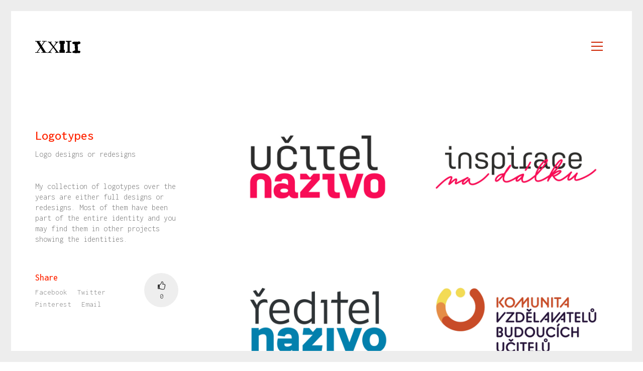

--- FILE ---
content_type: text/html; charset=UTF-8
request_url: http://romanbirickai.com/?portfolio=logotypes
body_size: 8575
content:
<!DOCTYPE html>
<!--[if lt IE 7 ]><html class="ie ie6" lang="en-US"> <![endif]-->
<!--[if IE 7 ]><html class="ie ie7" lang="en-US"> <![endif]-->
<!--[if IE 8 ]><html class="ie ie8" lang="en-US"> <![endif]-->
<!--[if (gte IE 9)|!(IE)]><!--><html lang="en-US"> <!--<![endif]-->
<head>
	<meta charset="UTF-8">
	<meta http-equiv="X-UA-Compatible" content="IE=edge">
	<meta name="viewport" content="width=device-width, initial-scale=1">

	<title>Logotypes &#8211; Catch XXIII</title>
<link rel='dns-prefetch' href='//fonts.googleapis.com' />
<link rel='dns-prefetch' href='//s.w.org' />
<link rel="alternate" type="application/rss+xml" title="Catch XXIII &raquo; Feed" href="http://romanbirickai.com/?feed=rss2" />
<link rel="alternate" type="application/rss+xml" title="Catch XXIII &raquo; Comments Feed" href="http://romanbirickai.com/?feed=comments-rss2" />

	<meta property="og:type" content="article"/>
	<meta property="og:title" content="Logotypes"/>
	<meta property="og:url" content="http://romanbirickai.com/?portfolio=logotypes"/>
	<meta property="og:site_name" content="Catch XXIII"/>
	<meta property="og:description" content="My collection of logotypes over the years are either full designs or redesigns. Most of them have been part of the entire identity and you may find them in other projects showing the identities."/>

		<meta property="og:image" content="http://romanbirickai.com/wp-content/uploads/2022/12/featured-picture-2.jpg"/>
	<link itemprop="image" href="http://romanbirickai.com/wp-content/uploads/2022/12/featured-picture-2.jpg" />
	
				<!--
		  <PageMap>
		    <DataObject type="thumbnail">
		      <Attribute name="src" value="http://romanbirickai.com/wp-content/uploads/2022/12/featured-picture-2-150x150.jpg"/>
		      <Attribute name="width" value="150"/>
		      <Attribute name="height" value="150"/>
		    </DataObject>
		  </PageMap>
		-->
			
			<script type="text/javascript">
			window._wpemojiSettings = {"baseUrl":"https:\/\/s.w.org\/images\/core\/emoji\/12.0.0-1\/72x72\/","ext":".png","svgUrl":"https:\/\/s.w.org\/images\/core\/emoji\/12.0.0-1\/svg\/","svgExt":".svg","source":{"concatemoji":"http:\/\/romanbirickai.com\/wp-includes\/js\/wp-emoji-release.min.js?ver=5.4.18"}};
			/*! This file is auto-generated */
			!function(e,a,t){var n,r,o,i=a.createElement("canvas"),p=i.getContext&&i.getContext("2d");function s(e,t){var a=String.fromCharCode;p.clearRect(0,0,i.width,i.height),p.fillText(a.apply(this,e),0,0);e=i.toDataURL();return p.clearRect(0,0,i.width,i.height),p.fillText(a.apply(this,t),0,0),e===i.toDataURL()}function c(e){var t=a.createElement("script");t.src=e,t.defer=t.type="text/javascript",a.getElementsByTagName("head")[0].appendChild(t)}for(o=Array("flag","emoji"),t.supports={everything:!0,everythingExceptFlag:!0},r=0;r<o.length;r++)t.supports[o[r]]=function(e){if(!p||!p.fillText)return!1;switch(p.textBaseline="top",p.font="600 32px Arial",e){case"flag":return s([127987,65039,8205,9895,65039],[127987,65039,8203,9895,65039])?!1:!s([55356,56826,55356,56819],[55356,56826,8203,55356,56819])&&!s([55356,57332,56128,56423,56128,56418,56128,56421,56128,56430,56128,56423,56128,56447],[55356,57332,8203,56128,56423,8203,56128,56418,8203,56128,56421,8203,56128,56430,8203,56128,56423,8203,56128,56447]);case"emoji":return!s([55357,56424,55356,57342,8205,55358,56605,8205,55357,56424,55356,57340],[55357,56424,55356,57342,8203,55358,56605,8203,55357,56424,55356,57340])}return!1}(o[r]),t.supports.everything=t.supports.everything&&t.supports[o[r]],"flag"!==o[r]&&(t.supports.everythingExceptFlag=t.supports.everythingExceptFlag&&t.supports[o[r]]);t.supports.everythingExceptFlag=t.supports.everythingExceptFlag&&!t.supports.flag,t.DOMReady=!1,t.readyCallback=function(){t.DOMReady=!0},t.supports.everything||(n=function(){t.readyCallback()},a.addEventListener?(a.addEventListener("DOMContentLoaded",n,!1),e.addEventListener("load",n,!1)):(e.attachEvent("onload",n),a.attachEvent("onreadystatechange",function(){"complete"===a.readyState&&t.readyCallback()})),(n=t.source||{}).concatemoji?c(n.concatemoji):n.wpemoji&&n.twemoji&&(c(n.twemoji),c(n.wpemoji)))}(window,document,window._wpemojiSettings);
		</script>
		<style type="text/css">
img.wp-smiley,
img.emoji {
	display: inline !important;
	border: none !important;
	box-shadow: none !important;
	height: 1em !important;
	width: 1em !important;
	margin: 0 .07em !important;
	vertical-align: -0.1em !important;
	background: none !important;
	padding: 0 !important;
}
</style>
	<link rel='stylesheet' id='wp-block-library-css'  href='http://romanbirickai.com/wp-includes/css/dist/block-library/style.min.css?ver=5.4.18' type='text/css' media='all' />
<link rel='stylesheet' id='layerslider-css'  href='http://romanbirickai.com/wp-content/plugins/LayerSlider/static/css/layerslider.css?ver=5.6.10' type='text/css' media='all' />
<link rel='stylesheet' id='ls-google-fonts-css'  href='http://fonts.googleapis.com/css?family=Lato:100,300,regular,700,900%7COpen+Sans:300%7CIndie+Flower:regular%7COswald:300,regular,700&#038;subset=latin%2Clatin-ext' type='text/css' media='all' />
<link rel='stylesheet' id='rs-plugin-settings-css'  href='http://romanbirickai.com/wp-content/plugins/revslider/public/assets/css/settings.css?ver=5.3.1.5' type='text/css' media='all' />
<style id='rs-plugin-settings-inline-css' type='text/css'>
#rs-demo-id {}
</style>
<link rel='stylesheet' id='wcqi-css-css'  href='http://romanbirickai.com/wp-content/plugins/woocommerce-quantity-increment/assets/css/wc-quantity-increment.css?ver=5.4.18' type='text/css' media='all' />
<link rel='stylesheet' id='bootstrap-css'  href='http://romanbirickai.com/wp-content/themes/kalium/assets/css/bootstrap.css' type='text/css' media='all' />
<link rel='stylesheet' id='main-css'  href='http://romanbirickai.com/wp-content/themes/kalium/assets/css/main.css?ver=2.0.3.1' type='text/css' media='all' />
<link rel='stylesheet' id='style-css'  href='http://romanbirickai.com/wp-content/themes/kalium/style.css?ver=2.0.3.1' type='text/css' media='all' />
<link rel='stylesheet' id='custom-skin-css'  href='http://romanbirickai.com/wp-content/themes/kalium/assets/css/custom-skin.css?ver=1dd4319b61d0f4a58432cfc17e9db807' type='text/css' media='all' />
<link rel='stylesheet' id='fluidbox-css'  href='http://romanbirickai.com/wp-content/themes/kalium/assets/js/fluidbox/css/fluidbox.min.css' type='text/css' media='all' />
<link rel='stylesheet' id='primary-font-css'  href='//fonts.googleapis.com/css?family=Inconsolata:300,400,500,700&#038;subset=latin,latin-ext' type='text/css' media='all' />
<script type="text/javascript">
var ajaxurl = ajaxurl || 'http://romanbirickai.com/wp-admin/admin-ajax.php';
</script>
<style>body{font-family: 'Inconsolata', sans-serif;font-weight: 300;text-transform: none}.single-blog-holder .comments-holder .comment-holder .commenter-details .name a{font-family: 'Inconsolata', sans-serif;font-weight: 300;text-transform: none}h1,h2,h3,h4,h5,h6{font-family: 'Inconsolata', sans-serif;font-weight: 500;text-transform: none}.message-form .send{font-family: 'Inconsolata', sans-serif;font-weight: 500;text-transform: none}.single-blog-holder .blog-author-holder .author-name{font-family: 'Inconsolata', sans-serif;font-weight: 500;text-transform: none}.single-blog-holder .comments-holder .comment-holder .commenter-details .name{font-family: 'Inconsolata', sans-serif;font-weight: 500;text-transform: none}.single-blog-holder .post-controls .next-post strong,.single-blog-holder .post-controls .prev-post strong{font-family: 'Inconsolata', sans-serif;font-weight: 500;text-transform: none}.single-portfolio-holder .portfolio-big-navigation a{font-family: 'Inconsolata', sans-serif;font-weight: 500;text-transform: none}.main-header.menu-type-standard-menu .standard-menu-container{font-family: 'Inconsolata', sans-serif;font-weight: 500;text-transform: none}.main-header.menu-type-standard-menu .standard-menu-container div.menu > ul ul{font-family: 'Inconsolata', sans-serif;font-weight: 500;text-transform: none}.header-logo.logo-text,.search-input-live-type,.blog-sidebar .sidebar-box-holder .product_list_widget li .product-details{font-family: 'Inconsolata', sans-serif;font-weight: 500;text-transform: none}</style><script type='text/javascript' src='http://romanbirickai.com/wp-includes/js/jquery/jquery.js?ver=1.12.4-wp'></script>
<script type='text/javascript' src='http://romanbirickai.com/wp-includes/js/jquery/jquery-migrate.min.js?ver=1.4.1'></script>
<script type='text/javascript'>
/* <![CDATA[ */
var LS_Meta = {"v":"5.6.10"};
/* ]]> */
</script>
<script type='text/javascript' src='http://romanbirickai.com/wp-content/plugins/LayerSlider/static/js/layerslider.kreaturamedia.jquery.js?ver=5.6.10'></script>
<script type='text/javascript' src='http://romanbirickai.com/wp-content/plugins/LayerSlider/static/js/layerslider.transitions.js?ver=5.6.10'></script>
<script type='text/javascript' src='http://romanbirickai.com/wp-content/plugins/revslider/public/assets/js/jquery.themepunch.tools.min.js?ver=5.3.1.5'></script>
<script type='text/javascript' src='http://romanbirickai.com/wp-content/plugins/revslider/public/assets/js/jquery.themepunch.revolution.min.js?ver=5.3.1.5'></script>
<script type='text/javascript'>
/* <![CDATA[ */
var wc_add_to_cart_params = {"ajax_url":"\/wp-admin\/admin-ajax.php","wc_ajax_url":"\/?portfolio=logotypes&wc-ajax=%%endpoint%%","i18n_view_cart":"View cart","cart_url":"http:\/\/romanbirickai.com","is_cart":"","cart_redirect_after_add":"no"};
/* ]]> */
</script>
<script type='text/javascript' src='//romanbirickai.com/wp-content/plugins/woocommerce/assets/js/frontend/add-to-cart.min.js?ver=3.0.7'></script>
<script type='text/javascript' src='http://romanbirickai.com/wp-content/plugins/woocommerce-quantity-increment/assets/js/wc-quantity-increment.min.js?ver=5.4.18'></script>
<script type='text/javascript' src='http://romanbirickai.com/wp-content/plugins/js_composer/assets/js/vendors/woocommerce-add-to-cart.js?ver=5.0.1'></script>
<meta name="generator" content="Powered by LayerSlider 5.6.10 - Multi-Purpose, Responsive, Parallax, Mobile-Friendly Slider Plugin for WordPress." />
<!-- LayerSlider updates and docs at: https://kreaturamedia.com/layerslider-responsive-wordpress-slider-plugin/ -->
<link rel='https://api.w.org/' href='http://romanbirickai.com/index.php?rest_route=/' />
<link rel="EditURI" type="application/rsd+xml" title="RSD" href="http://romanbirickai.com/xmlrpc.php?rsd" />
<link rel="wlwmanifest" type="application/wlwmanifest+xml" href="http://romanbirickai.com/wp-includes/wlwmanifest.xml" /> 
<link rel='prev' title='NN Digital Apps' href='http://romanbirickai.com/?portfolio=nn-digital-apps' />
<link rel='next' title='Učitel Naživo / Ředitel naživo' href='http://romanbirickai.com/?portfolio=ucitel-nazivo-reditel-nazivo' />
<meta name="generator" content="WordPress 5.4.18" />
<meta name="generator" content="WooCommerce 3.0.7" />
<link rel="canonical" href="http://romanbirickai.com/?portfolio=logotypes" />
<link rel='shortlink' href='http://romanbirickai.com/?p=4525' />
<link rel="alternate" type="application/json+oembed" href="http://romanbirickai.com/index.php?rest_route=%2Foembed%2F1.0%2Fembed&#038;url=http%3A%2F%2Fromanbirickai.com%2F%3Fportfolio%3Dlogotypes" />
<link rel="alternate" type="text/xml+oembed" href="http://romanbirickai.com/index.php?rest_route=%2Foembed%2F1.0%2Fembed&#038;url=http%3A%2F%2Fromanbirickai.com%2F%3Fportfolio%3Dlogotypes&#038;format=xml" />
			<link rel="shortcut icon" href="//romanbirickai.com/wp-content/uploads/2016/09/XXIII-logo-square-1.png">
			<link rel="apple-touch-icon-precomposed" href="//romanbirickai.com/wp-content/uploads/2016/09/XXIII-logo-square-114.png">
	<link rel="apple-touch-icon-precomposed" sizes="72x72" href="//romanbirickai.com/wp-content/uploads/2016/09/XXIII-logo-square-114.png">
	<link rel="apple-touch-icon-precomposed" sizes="114x114" href="//romanbirickai.com/wp-content/uploads/2016/09/XXIII-logo-square-114.png">
		<script>var mobile_menu_breakpoint = 769;</script><style>@media screen and (min-width:770px) { .mobile-menu-wrapper,.mobile-menu-overlay,.standard-menu-container .menu-bar-hidden-desktop {
display: none;

} }</style><style>@media screen and (max-width:769px) { .standard-menu-container > div,.standard-menu-container > nav,.main-header.menu-type-standard-menu .standard-menu-container div.menu>ul,.main-header.menu-type-standard-menu .standard-menu-container ul.menu,.menu-cart-icon-container {
display: none;

} }</style><style id="theme-custom-css">
.gmnoprint {display: none;}.top-menu-container .top-menu ul li a:after {background-color: transparent;}.wpb_wrapper .section-title {text-align:center;}.section-title h1, .section-title h2, .section-title h3 {margin-top: 60px !important;}.wrapper {background:url(http://demo.kaliumtheme.com/freelancer/wp-content/uploads/2015/04/pattern-29.jpg);}.yourdiv {  color: red;  font-size: 20px;}
</style>	<noscript><style>.woocommerce-product-gallery{ opacity: 1 !important; }</style></noscript>
	<style type="text/css">.recentcomments a{display:inline !important;padding:0 !important;margin:0 !important;}</style><meta name="generator" content="Powered by Visual Composer - drag and drop page builder for WordPress."/>
<!--[if lte IE 9]><link rel="stylesheet" type="text/css" href="http://romanbirickai.com/wp-content/plugins/js_composer/assets/css/vc_lte_ie9.min.css" media="screen"><![endif]--><meta name="generator" content="Powered by Slider Revolution 5.3.1.5 - responsive, Mobile-Friendly Slider Plugin for WordPress with comfortable drag and drop interface." />
<style>.image-placeholder, .image-placeholder-bg {
background-color: #eeeeee
}</style><noscript><style type="text/css"> .wpb_animate_when_almost_visible { opacity: 1; }</style></noscript></head>
<body class="portfolio-template-default single single-portfolio postid-4525 has-page-borders body-lg-skin-kalium-default wpb-js-composer js-comp-ver-5.0.1 vc_responsive portfolio-category-commercial portfolio-category-graphic-design">
	<style>.page-border > .top-border, .page-border > .right-border, .page-border > .bottom-border, .page-border > .left-border {
padding: 11px;
 background: #EDEDED !important;

}</style><style>body > .wrapper, .top-menu-container, .portfolio-description-container, .single-portfolio-holder .portfolio-navigation, .portfolio-slider-nav, .main-footer {
margin: 22px;

}</style><style>@media screen and (min-width: 992px) { .main-footer.fixed-footer {
left: 22px;
 right: 22px;

} }</style><style>.main-header.fullwidth-header, demo_store, .nivo-lightbox-theme-default .nivo-lightbox-close, .portfolio-container-and-title.full-width-portfolio.portfolio-loop-layout-type-1 {
margin-left: 22px;
 margin-right: 22px;

}</style><style>.nivo-lightbox-theme-default .nivo-lightbox-close {
margin-top: 22px;
 margin-top: 22px;

}</style><style>body {
height: calc(100% - 44px);
 min-height: calc(100% - 44px);

}</style><div class="page-border wow fadeIn" data-wow-duration="1s" data-wow-delay="0.2s">
	<div class="top-border"></div>
	<div class="right-border"></div>
	<div class="bottom-border"></div>
	<div class="left-border"></div>
</div><div class="mobile-menu-wrapper mobile-menu-slide">
	
	<div class="mobile-menu-container">
				
		<ul id="menu-main-menu" class="menu"><li id="menu-item-3474" class="menu-item menu-item-type-post_type menu-item-object-page menu-item-3474"><a href="http://romanbirickai.com/?page_id=2310">Contact</a></li>
</ul>		
				
				<form role="search" method="get" class="search-form" action="http://romanbirickai.com/">
			<input type="search" class="search-field" placeholder="Search site..." value="" name="s" id="search_mobile_inp" />
			
			<label for="search_mobile_inp">
				<i class="fa fa-search"></i>
			</label>
			
			<input type="submit" class="search-submit" value="Go" />
		</form>
				
				
	</div>
	
</div>

<div class="mobile-menu-overlay"></div><div class="top-menu-container menu-type-top-menu menu-skin-main">
	<div class="container">
		<div class="row row-table row-table-middle">
			
						<div class="col-sm-4">
				<nav class="top-menu menu-row-items-1">
					<ul id="menu-main-menu-1" class="menu"><li class="menu-item menu-item-type-post_type menu-item-object-page menu-item-3474"><a href="http://romanbirickai.com/?page_id=2310"><span>Contact</span></a></li>
</ul>				</nav>
			</div>
						
						<div class="col-sm-8">
				<div class="row blog-sidebar">
				<div class="col-sm-6"><div class="sidebar-box-holder wp-widget text-2 widget_text"><h3 class="sidebar-entry-title">Like my work? Hire me.</h3>			<div class="textwidget"><p>I am a Prague based graphic designer, photographer and shreditor working within various visual fields from concepts to delivering final pieces of work. If you like my work, I am ready to provide you with the right direction in the modern visual world.<br />
<a href="mailto:roman.birickai@gmail.com?Subject=I want to hire you!">roman.birickai@gmail.com</a></p>
</div>
		</div></div>				</div>
			</div>
					</div>
	</div>
</div>
	<div class="wrapper" id="main-wrapper">

		<header class="main-header menu-type-top-menu is-sticky">
	<div class="container">

		<div class="logo-and-menu-container">
			
						
			<div class="logo-column">
				<style>.logo-image {
width: 90px
}</style><a href="http://romanbirickai.com" class="header-logo logo-image">
		<img src="//romanbirickai.com/wp-content/uploads/2016/09/XXIII-logo-90px.png" width="90" height="25" class="main-logo" alt="catch-xxiii" />
</a>

			</div>
			
							
			<div class="menu-column">
							
				<a class="menu-bar menu-skin-main" href="#">
							<span class="ham"></span>
						</a>
							</div>
		</div>
		
		
	</div>
</header>

<script type="text/javascript">
	var headerOptions = headerOptions || {};
	jQuery.extend( headerOptions, {"stickyHeader":{"type":"classic","wrapper":".wrapper","container":".main-header","logoContainer":".header-logo","spacer":true,"initialOffset":0,"debugMode":false,"animateDuration":true,"breakpoints":{"desktop":[992,null],"tablet":[768,992],"mobile":[null,768]},"skin":{"classes":["menu-skin-main","menu-skin-dark","menu-skin-light"],"current":"menu-skin-main","active":""},"scenes":{"paddingSceneOptions":null,"backgroundSceneOptions":{"scene":[],"tween":{"easing":"Sine.easeInOut","css":[],"duration":0.3}},"logoSceneOptions":{"scene":[],"tween":{"easing":"Sine.easeInOut","css":[],"duration":0.3},"logo":{"src":"","width":90,"height":25}}},"autohide":{"duration":0.3,"easing":".","css":{"autoAlpha":0}}},"sectionLogoSwitch":[]} );
</script>
<div class="container">

	<div class="page-container">

		<div class="single-portfolio-holder portfolio-type-1 alt-one clearfix is-sticky description-set-left">

			<div class="details col-md-3">
				<div class="row">
					<div class="title section-title">
						<h1>Logotypes</h1>

												<p>Logo designs or redesigns</p>
											</div>

					<div class="project-description">
						<div class="post-formatting">
							<p>My collection of logotypes over the years are either full designs or redesigns. Most of them have been part of the entire identity and you may find them in other projects showing the identities.</p>
						</div>
					</div>

					
					
						<div class="social-links-plain">

				<div class="likes">
			<a href="#" class="like-btn like-icon-thumb" data-id="4525">
				<i class="icon fa fa-thumbs-o-up"></i>
				<span class="counter like-count">0</span>
			</a>
		</div>
		
				<div class="share-social">
			<h4>Share</h4>
			<div class="social-links">
					<a class="facebook" href="https://www.facebook.com/sharer.php?u=http%3A%2F%2Fromanbirickai.com%2F%3Fportfolio%3Dlogotypes">
					Facebook			</a>
		<a class="twitter" href="https://twitter.com/share?text=Logotypes">
					Twitter			</a>
		<a class="pinterest" href="https://pinterest.com/pin/create/button/?url=http%3A%2F%2Fromanbirickai.com%2F%3Fportfolio%3Dlogotypes&amp;description=Logotypes&media=http://romanbirickai.com/wp-content/uploads/2022/12/featured-picture-2.jpg">
					Pinterest			</a>
		<a class="envelope-o" href="mailto:?subject=Logotypes&body=Check out what I just spotted: http%3A%2F%2Fromanbirickai.com%2F%3Fportfolio%3Dlogotypes">
					Email			</a>
				</div>
		</div>
		
	</div>
	
				</div>
			</div>

			<div class="col-md-8 col-md-offset-1 gallery-column-env">

				<div class="gallery captions-below">
	<div class="row nivo">
						<div class="col-xs-12 col-sm-6">
					<div class="photo wow fadeInLab">
						<a href="http://romanbirickai.com/wp-content/uploads/2023/03/ucitel-nazivo.jpg" data-lightbox-gallery="post-gallery">
							<style>.arel-1 {
padding-bottom: 75.00000000% !important;

}</style>	<span class="image-placeholder arel-1">
	<span class="loader align-center" data-id="square-spin"><span class="loader-row"><span class="loader-inner square-spin"><div></div></span></span></span><img width="800" height="600" class="lazyload" alt="logo učitel naživo" data-src="http://romanbirickai.com/wp-content/uploads/2023/03/ucitel-nazivo.jpg" data-srcset="http://romanbirickai.com/wp-content/uploads/2023/03/ucitel-nazivo.jpg 800w, http://romanbirickai.com/wp-content/uploads/2023/03/ucitel-nazivo-300x225.jpg 300w, http://romanbirickai.com/wp-content/uploads/2023/03/ucitel-nazivo-768x576.jpg 768w, http://romanbirickai.com/wp-content/uploads/2023/03/ucitel-nazivo-558x419.jpg 558w, http://romanbirickai.com/wp-content/uploads/2023/03/ucitel-nazivo-655x491.jpg 655w" data-sizes="(max-width: 800px) 100vw, 800px">	</span>
							</a>

											</div>

				</div>
								<div class="col-xs-12 col-sm-6">
					<div class="photo wow fadeInLab">
						<a href="http://romanbirickai.com/wp-content/uploads/2023/03/inspirace-na-dalku.jpg" data-lightbox-gallery="post-gallery">
							<style>.arel-2 {
padding-bottom: 75.00000000% !important;

}</style>	<span class="image-placeholder arel-2">
	<span class="loader align-center" data-id="square-spin"><span class="loader-row"><span class="loader-inner square-spin"><div></div></span></span></span><img width="800" height="600" class="lazyload" alt="logo učitel naživo inspirace na dálku" data-src="http://romanbirickai.com/wp-content/uploads/2023/03/inspirace-na-dalku.jpg" data-srcset="http://romanbirickai.com/wp-content/uploads/2023/03/inspirace-na-dalku.jpg 800w, http://romanbirickai.com/wp-content/uploads/2023/03/inspirace-na-dalku-300x225.jpg 300w, http://romanbirickai.com/wp-content/uploads/2023/03/inspirace-na-dalku-768x576.jpg 768w, http://romanbirickai.com/wp-content/uploads/2023/03/inspirace-na-dalku-558x419.jpg 558w, http://romanbirickai.com/wp-content/uploads/2023/03/inspirace-na-dalku-655x491.jpg 655w" data-sizes="(max-width: 800px) 100vw, 800px">	</span>
							</a>

											</div>

				</div>
								<div class="col-xs-12 col-sm-6">
					<div class="photo wow fadeInLab">
						<a href="http://romanbirickai.com/wp-content/uploads/2023/03/reditel-nazivo.jpg" data-lightbox-gallery="post-gallery">
							<style>.arel-3 {
padding-bottom: 75.00000000% !important;

}</style>	<span class="image-placeholder arel-3">
	<span class="loader align-center" data-id="square-spin"><span class="loader-row"><span class="loader-inner square-spin"><div></div></span></span></span><img width="800" height="600" class="lazyload" alt="logo ředitel naživo" data-src="http://romanbirickai.com/wp-content/uploads/2023/03/reditel-nazivo.jpg" data-srcset="http://romanbirickai.com/wp-content/uploads/2023/03/reditel-nazivo.jpg 800w, http://romanbirickai.com/wp-content/uploads/2023/03/reditel-nazivo-300x225.jpg 300w, http://romanbirickai.com/wp-content/uploads/2023/03/reditel-nazivo-768x576.jpg 768w, http://romanbirickai.com/wp-content/uploads/2023/03/reditel-nazivo-558x419.jpg 558w, http://romanbirickai.com/wp-content/uploads/2023/03/reditel-nazivo-655x491.jpg 655w" data-sizes="(max-width: 800px) 100vw, 800px">	</span>
							</a>

											</div>

				</div>
								<div class="col-xs-12 col-sm-6">
					<div class="photo wow fadeInLab">
						<a href="http://romanbirickai.com/wp-content/uploads/2023/03/kvbu.jpg" data-lightbox-gallery="post-gallery">
							<style>.arel-4 {
padding-bottom: 75.00000000% !important;

}</style>	<span class="image-placeholder arel-4">
	<span class="loader align-center" data-id="square-spin"><span class="loader-row"><span class="loader-inner square-spin"><div></div></span></span></span><img width="800" height="600" class="lazyload" alt="logo komunita vzdělavatelů budoucích učitelů" data-src="http://romanbirickai.com/wp-content/uploads/2023/03/kvbu.jpg" data-srcset="http://romanbirickai.com/wp-content/uploads/2023/03/kvbu.jpg 800w, http://romanbirickai.com/wp-content/uploads/2023/03/kvbu-300x225.jpg 300w, http://romanbirickai.com/wp-content/uploads/2023/03/kvbu-768x576.jpg 768w, http://romanbirickai.com/wp-content/uploads/2023/03/kvbu-558x419.jpg 558w, http://romanbirickai.com/wp-content/uploads/2023/03/kvbu-655x491.jpg 655w" data-sizes="(max-width: 800px) 100vw, 800px">	</span>
							</a>

											</div>

				</div>
								<div class="col-xs-12 col-sm-6">
					<div class="photo wow fadeInLab">
						<a href="http://romanbirickai.com/wp-content/uploads/2023/03/cib.jpg" data-lightbox-gallery="post-gallery">
							<style>.arel-5 {
padding-bottom: 75.00000000% !important;

}</style>	<span class="image-placeholder arel-5">
	<span class="loader align-center" data-id="square-spin"><span class="loader-row"><span class="loader-inner square-spin"><div></div></span></span></span><img width="800" height="600" class="lazyload" alt="" data-src="http://romanbirickai.com/wp-content/uploads/2023/03/cib.jpg" data-srcset="http://romanbirickai.com/wp-content/uploads/2023/03/cib.jpg 800w, http://romanbirickai.com/wp-content/uploads/2023/03/cib-300x225.jpg 300w, http://romanbirickai.com/wp-content/uploads/2023/03/cib-768x576.jpg 768w, http://romanbirickai.com/wp-content/uploads/2023/03/cib-558x419.jpg 558w, http://romanbirickai.com/wp-content/uploads/2023/03/cib-655x491.jpg 655w" data-sizes="(max-width: 800px) 100vw, 800px">	</span>
							</a>

											</div>

				</div>
								<div class="col-xs-12 col-sm-6">
					<div class="photo wow fadeInLab">
						<a href="http://romanbirickai.com/wp-content/uploads/2023/03/cib-15.jpg" data-lightbox-gallery="post-gallery">
							<style>.arel-6 {
padding-bottom: 75.00000000% !important;

}</style>	<span class="image-placeholder arel-6">
	<span class="loader align-center" data-id="square-spin"><span class="loader-row"><span class="loader-inner square-spin"><div></div></span></span></span><img width="800" height="600" class="lazyload" alt="logo český institut biosyntézy 15 let" data-src="http://romanbirickai.com/wp-content/uploads/2023/03/cib-15.jpg" data-srcset="http://romanbirickai.com/wp-content/uploads/2023/03/cib-15.jpg 800w, http://romanbirickai.com/wp-content/uploads/2023/03/cib-15-300x225.jpg 300w, http://romanbirickai.com/wp-content/uploads/2023/03/cib-15-768x576.jpg 768w, http://romanbirickai.com/wp-content/uploads/2023/03/cib-15-558x419.jpg 558w, http://romanbirickai.com/wp-content/uploads/2023/03/cib-15-655x491.jpg 655w" data-sizes="(max-width: 800px) 100vw, 800px">	</span>
							</a>

											</div>

				</div>
								<div class="col-xs-12 col-sm-6">
					<div class="photo wow fadeInLab">
						<a href="http://romanbirickai.com/wp-content/uploads/2023/03/sk.jpg" data-lightbox-gallery="post-gallery">
							<style>.arel-7 {
padding-bottom: 75.00000000% !important;

}</style>	<span class="image-placeholder arel-7">
	<span class="loader align-center" data-id="square-spin"><span class="loader-row"><span class="loader-inner square-spin"><div></div></span></span></span><img width="800" height="600" class="lazyload" alt="logo sociální klinika" data-src="http://romanbirickai.com/wp-content/uploads/2023/03/sk.jpg" data-srcset="http://romanbirickai.com/wp-content/uploads/2023/03/sk.jpg 800w, http://romanbirickai.com/wp-content/uploads/2023/03/sk-300x225.jpg 300w, http://romanbirickai.com/wp-content/uploads/2023/03/sk-768x576.jpg 768w, http://romanbirickai.com/wp-content/uploads/2023/03/sk-558x419.jpg 558w, http://romanbirickai.com/wp-content/uploads/2023/03/sk-655x491.jpg 655w" data-sizes="(max-width: 800px) 100vw, 800px">	</span>
							</a>

											</div>

				</div>
								<div class="col-xs-12 col-sm-6">
					<div class="photo wow fadeInLab">
						<a href="http://romanbirickai.com/wp-content/uploads/2023/03/pod-kridly.jpg" data-lightbox-gallery="post-gallery">
							<style>.arel-8 {
padding-bottom: 75.00000000% !important;

}</style>	<span class="image-placeholder arel-8">
	<span class="loader align-center" data-id="square-spin"><span class="loader-row"><span class="loader-inner square-spin"><div></div></span></span></span><img width="800" height="600" class="lazyload" alt="logo Pod křidly" data-src="http://romanbirickai.com/wp-content/uploads/2023/03/pod-kridly.jpg" data-srcset="http://romanbirickai.com/wp-content/uploads/2023/03/pod-kridly.jpg 800w, http://romanbirickai.com/wp-content/uploads/2023/03/pod-kridly-300x225.jpg 300w, http://romanbirickai.com/wp-content/uploads/2023/03/pod-kridly-768x576.jpg 768w, http://romanbirickai.com/wp-content/uploads/2023/03/pod-kridly-558x419.jpg 558w, http://romanbirickai.com/wp-content/uploads/2023/03/pod-kridly-655x491.jpg 655w" data-sizes="(max-width: 800px) 100vw, 800px">	</span>
							</a>

											</div>

				</div>
								<div class="col-xs-12 col-sm-6">
					<div class="photo wow fadeInLab">
						<a href="http://romanbirickai.com/wp-content/uploads/2023/03/wartress.jpg" data-lightbox-gallery="post-gallery">
							<style>.arel-9 {
padding-bottom: 75.00000000% !important;

}</style>	<span class="image-placeholder arel-9">
	<span class="loader align-center" data-id="square-spin"><span class="loader-row"><span class="loader-inner square-spin"><div></div></span></span></span><img width="800" height="600" class="lazyload" alt="logo-wartress" data-src="http://romanbirickai.com/wp-content/uploads/2023/03/wartress.jpg" data-srcset="http://romanbirickai.com/wp-content/uploads/2023/03/wartress.jpg 800w, http://romanbirickai.com/wp-content/uploads/2023/03/wartress-300x225.jpg 300w, http://romanbirickai.com/wp-content/uploads/2023/03/wartress-768x576.jpg 768w, http://romanbirickai.com/wp-content/uploads/2023/03/wartress-558x419.jpg 558w, http://romanbirickai.com/wp-content/uploads/2023/03/wartress-655x491.jpg 655w" data-sizes="(max-width: 800px) 100vw, 800px">	</span>
							</a>

											</div>

				</div>
								<div class="col-xs-12 col-sm-6">
					<div class="photo wow fadeInLab">
						<a href="http://romanbirickai.com/wp-content/uploads/2023/03/stabilita.jpg" data-lightbox-gallery="post-gallery">
							<style>.arel-10 {
padding-bottom: 75.00000000% !important;

}</style>	<span class="image-placeholder arel-10">
	<span class="loader align-center" data-id="square-spin"><span class="loader-row"><span class="loader-inner square-spin"><div></div></span></span></span><img width="800" height="600" class="lazyload" alt="logo stabilita bytové družstvo" data-src="http://romanbirickai.com/wp-content/uploads/2023/03/stabilita.jpg" data-srcset="http://romanbirickai.com/wp-content/uploads/2023/03/stabilita.jpg 800w, http://romanbirickai.com/wp-content/uploads/2023/03/stabilita-300x225.jpg 300w, http://romanbirickai.com/wp-content/uploads/2023/03/stabilita-768x576.jpg 768w, http://romanbirickai.com/wp-content/uploads/2023/03/stabilita-558x419.jpg 558w, http://romanbirickai.com/wp-content/uploads/2023/03/stabilita-655x491.jpg 655w" data-sizes="(max-width: 800px) 100vw, 800px">	</span>
							</a>

											</div>

				</div>
								<div class="col-xs-12 col-sm-6">
					<div class="photo wow fadeInLab">
						<a href="http://romanbirickai.com/wp-content/uploads/2023/03/moravia.jpg" data-lightbox-gallery="post-gallery">
							<style>.arel-11 {
padding-bottom: 75.00000000% !important;

}</style>	<span class="image-placeholder arel-11">
	<span class="loader align-center" data-id="square-spin"><span class="loader-row"><span class="loader-inner square-spin"><div></div></span></span></span><img width="800" height="600" class="lazyload" alt="logo moravia bytové družstvo" data-src="http://romanbirickai.com/wp-content/uploads/2023/03/moravia.jpg" data-srcset="http://romanbirickai.com/wp-content/uploads/2023/03/moravia.jpg 800w, http://romanbirickai.com/wp-content/uploads/2023/03/moravia-300x225.jpg 300w, http://romanbirickai.com/wp-content/uploads/2023/03/moravia-768x576.jpg 768w, http://romanbirickai.com/wp-content/uploads/2023/03/moravia-558x419.jpg 558w, http://romanbirickai.com/wp-content/uploads/2023/03/moravia-655x491.jpg 655w" data-sizes="(max-width: 800px) 100vw, 800px">	</span>
							</a>

											</div>

				</div>
								<div class="col-xs-12 col-sm-6">
					<div class="photo wow fadeInLab">
						<a href="http://romanbirickai.com/wp-content/uploads/2023/03/metropol.jpg" data-lightbox-gallery="post-gallery">
							<style>.arel-12 {
padding-bottom: 75.00000000% !important;

}</style>	<span class="image-placeholder arel-12">
	<span class="loader align-center" data-id="square-spin"><span class="loader-row"><span class="loader-inner square-spin"><div></div></span></span></span><img width="800" height="600" class="lazyload" alt="logo metropol družstvo" data-src="http://romanbirickai.com/wp-content/uploads/2023/03/metropol.jpg" data-srcset="http://romanbirickai.com/wp-content/uploads/2023/03/metropol.jpg 800w, http://romanbirickai.com/wp-content/uploads/2023/03/metropol-300x225.jpg 300w, http://romanbirickai.com/wp-content/uploads/2023/03/metropol-768x576.jpg 768w, http://romanbirickai.com/wp-content/uploads/2023/03/metropol-558x419.jpg 558w, http://romanbirickai.com/wp-content/uploads/2023/03/metropol-655x491.jpg 655w" data-sizes="(max-width: 800px) 100vw, 800px">	</span>
							</a>

											</div>

				</div>
								<div class="col-xs-12 col-sm-6">
					<div class="photo wow fadeInLab">
						<a href="http://romanbirickai.com/wp-content/uploads/2023/03/bohemica.jpg" data-lightbox-gallery="post-gallery">
							<style>.arel-13 {
padding-bottom: 75.00000000% !important;

}</style>	<span class="image-placeholder arel-13">
	<span class="loader align-center" data-id="square-spin"><span class="loader-row"><span class="loader-inner square-spin"><div></div></span></span></span><img width="800" height="600" class="lazyload" alt="logo bohemica bytové družstvo" data-src="http://romanbirickai.com/wp-content/uploads/2023/03/bohemica.jpg" data-srcset="http://romanbirickai.com/wp-content/uploads/2023/03/bohemica.jpg 800w, http://romanbirickai.com/wp-content/uploads/2023/03/bohemica-300x225.jpg 300w, http://romanbirickai.com/wp-content/uploads/2023/03/bohemica-768x576.jpg 768w, http://romanbirickai.com/wp-content/uploads/2023/03/bohemica-558x419.jpg 558w, http://romanbirickai.com/wp-content/uploads/2023/03/bohemica-655x491.jpg 655w" data-sizes="(max-width: 800px) 100vw, 800px">	</span>
							</a>

											</div>

				</div>
								<div class="col-xs-12 col-sm-6">
					<div class="photo wow fadeInLab">
						<a href="http://romanbirickai.com/wp-content/uploads/2023/03/rozvoj.jpg" data-lightbox-gallery="post-gallery">
							<style>.arel-14 {
padding-bottom: 75.00000000% !important;

}</style>	<span class="image-placeholder arel-14">
	<span class="loader align-center" data-id="square-spin"><span class="loader-row"><span class="loader-inner square-spin"><div></div></span></span></span><img width="800" height="600" class="lazyload" alt="logo rozvoj družstvo" data-src="http://romanbirickai.com/wp-content/uploads/2023/03/rozvoj.jpg" data-srcset="http://romanbirickai.com/wp-content/uploads/2023/03/rozvoj.jpg 800w, http://romanbirickai.com/wp-content/uploads/2023/03/rozvoj-300x225.jpg 300w, http://romanbirickai.com/wp-content/uploads/2023/03/rozvoj-768x576.jpg 768w, http://romanbirickai.com/wp-content/uploads/2023/03/rozvoj-558x419.jpg 558w, http://romanbirickai.com/wp-content/uploads/2023/03/rozvoj-655x491.jpg 655w" data-sizes="(max-width: 800px) 100vw, 800px">	</span>
							</a>

											</div>

				</div>
								<div class="col-xs-12 col-sm-6">
					<div class="photo wow fadeInLab">
						<a href="http://romanbirickai.com/wp-content/uploads/2023/03/simplicity-consulting.jpg" data-lightbox-gallery="post-gallery">
							<style>.arel-15 {
padding-bottom: 75.00000000% !important;

}</style>	<span class="image-placeholder arel-15">
	<span class="loader align-center" data-id="square-spin"><span class="loader-row"><span class="loader-inner square-spin"><div></div></span></span></span><img width="800" height="600" class="lazyload" alt="logo simplicity consulting" data-src="http://romanbirickai.com/wp-content/uploads/2023/03/simplicity-consulting.jpg" data-srcset="http://romanbirickai.com/wp-content/uploads/2023/03/simplicity-consulting.jpg 800w, http://romanbirickai.com/wp-content/uploads/2023/03/simplicity-consulting-300x225.jpg 300w, http://romanbirickai.com/wp-content/uploads/2023/03/simplicity-consulting-768x576.jpg 768w, http://romanbirickai.com/wp-content/uploads/2023/03/simplicity-consulting-558x419.jpg 558w, http://romanbirickai.com/wp-content/uploads/2023/03/simplicity-consulting-655x491.jpg 655w" data-sizes="(max-width: 800px) 100vw, 800px">	</span>
							</a>

											</div>

				</div>
								<div class="col-xs-12 col-sm-6">
					<div class="photo wow fadeInLab">
						<a href="http://romanbirickai.com/wp-content/uploads/2023/03/kuku-pampu.jpg" data-lightbox-gallery="post-gallery">
							<style>.arel-16 {
padding-bottom: 75.00000000% !important;

}</style>	<span class="image-placeholder arel-16">
	<span class="loader align-center" data-id="square-spin"><span class="loader-row"><span class="loader-inner square-spin"><div></div></span></span></span><img width="800" height="600" class="lazyload" alt="logo kuku pampu" data-src="http://romanbirickai.com/wp-content/uploads/2023/03/kuku-pampu.jpg" data-srcset="http://romanbirickai.com/wp-content/uploads/2023/03/kuku-pampu.jpg 800w, http://romanbirickai.com/wp-content/uploads/2023/03/kuku-pampu-300x225.jpg 300w, http://romanbirickai.com/wp-content/uploads/2023/03/kuku-pampu-768x576.jpg 768w, http://romanbirickai.com/wp-content/uploads/2023/03/kuku-pampu-558x419.jpg 558w, http://romanbirickai.com/wp-content/uploads/2023/03/kuku-pampu-655x491.jpg 655w" data-sizes="(max-width: 800px) 100vw, 800px">	</span>
							</a>

											</div>

				</div>
								<div class="col-xs-12 col-sm-6">
					<div class="photo wow fadeInLab">
						<a href="http://romanbirickai.com/wp-content/uploads/2023/03/magyar-halo.jpg" data-lightbox-gallery="post-gallery">
							<style>.arel-17 {
padding-bottom: 75.00000000% !important;

}</style>	<span class="image-placeholder arel-17">
	<span class="loader align-center" data-id="square-spin"><span class="loader-row"><span class="loader-inner square-spin"><div></div></span></span></span><img width="800" height="600" class="lazyload" alt="logo magyar halo" data-src="http://romanbirickai.com/wp-content/uploads/2023/03/magyar-halo.jpg" data-srcset="http://romanbirickai.com/wp-content/uploads/2023/03/magyar-halo.jpg 800w, http://romanbirickai.com/wp-content/uploads/2023/03/magyar-halo-300x225.jpg 300w, http://romanbirickai.com/wp-content/uploads/2023/03/magyar-halo-768x576.jpg 768w, http://romanbirickai.com/wp-content/uploads/2023/03/magyar-halo-558x419.jpg 558w, http://romanbirickai.com/wp-content/uploads/2023/03/magyar-halo-655x491.jpg 655w" data-sizes="(max-width: 800px) 100vw, 800px">	</span>
							</a>

											</div>

				</div>
								<div class="col-xs-12 col-sm-6">
					<div class="photo wow fadeInLab">
						<a href="http://romanbirickai.com/wp-content/uploads/2023/03/logio.jpg" data-lightbox-gallery="post-gallery">
							<style>.arel-18 {
padding-bottom: 75.00000000% !important;

}</style>	<span class="image-placeholder arel-18">
	<span class="loader align-center" data-id="square-spin"><span class="loader-row"><span class="loader-inner square-spin"><div></div></span></span></span><img width="800" height="600" class="lazyload" alt="logo logio" data-src="http://romanbirickai.com/wp-content/uploads/2023/03/logio.jpg" data-srcset="http://romanbirickai.com/wp-content/uploads/2023/03/logio.jpg 800w, http://romanbirickai.com/wp-content/uploads/2023/03/logio-300x225.jpg 300w, http://romanbirickai.com/wp-content/uploads/2023/03/logio-768x576.jpg 768w, http://romanbirickai.com/wp-content/uploads/2023/03/logio-558x419.jpg 558w, http://romanbirickai.com/wp-content/uploads/2023/03/logio-655x491.jpg 655w" data-sizes="(max-width: 800px) 100vw, 800px">	</span>
							</a>

											</div>

				</div>
					</div>
</div>
			</div>

				<div class="row">
		<div class="col-xs-12">
			<div class="portfolio-big-navigation portfolio-navigation-type-simple wow fadeIn">
				<div class="row">
		    		<div class="col-xs-5">
			    					    		<a class="previous pc-only" href="http://romanbirickai.com/?portfolio=ucitel-nazivo-reditel-nazivo">Učitel Naživo / Ředitel naživo</a>
			    		<a class="previous mobile-only" href="http://romanbirickai.com/?portfolio=ucitel-nazivo-reditel-nazivo"><i class="fa flaticon-arrow427"></i></a>
			    				    		</div>

		    		<div class="col-xs-2 text-on-center">
			    		<a class="back-to-portfolio" href="http://romanbirickai.com/?post_type=portfolio">
							<i class="fa flaticon-four60"></i>
						</a>
		    		</div>

		    		<div class="col-xs-5">
			    					    		<a class="next pc-only" href="http://romanbirickai.com/?portfolio=nn-digital-apps">NN Digital Apps</a>
			    		<a class="next mobile-only" href="http://romanbirickai.com/?portfolio=nn-digital-apps"><i class="fa flaticon-arrow427"></i></a>
			    				    		</div>
				</div>
			</div>
		</div>
	</div>
			</div>
	</div>

</div>
	</div>	
	<footer id="footer" class="main-footer footer-bottom-vertical footer-fullwidth">
	<div class="container">
			</div>

		<div class="footer-bottom">
		<div class="container">

			<div class="footer-bottom-content">
								<div class="footer-content-right">
					<ul class="social-networks rounded"><li><a href="https://www.behance.net/romanbirickai" target="_blank" class="behance" title="Behance"><i class="fa fa-behance"></i><span class="name">Behance</span></a></li><li><a href="https://www.facebook.com/RB-115808771796437/" target="_blank" class="facebook" title="Facebook"><i class="fa fa-facebook"></i><span class="name">Facebook</span></a></li><li><a href="https://cz.linkedin.com/in/romanbirickai" target="_blank" class="linkedin" title="LinkedIn"><i class="fa fa-linkedin"></i><span class="name">LinkedIn</span></a></li><li><a href="https://www.instagram.com/romancapitals/?hl=en" target="_blank" class="instagram" title="Instagram"><i class="fa fa-instagram"></i><span class="name">Instagram</span></a></li></ul>				</div>
				
								<div class="footer-content-left">
					<div class="copyrights">
						<p>© Copyright Roman Birickai 2016. All Rights Reserved.</p>
					</div>
				</div>
							</div>

		</div>
	</div>
	
</footer>
	<style>
.square-spin > div {background-color:#ffffff}
</style>	<a href="#top" class="go-to-top position-bottom-right" data-type="footer" data-val="footer">
		<i class="flaticon-bottom4"></i>
	</a>
	<link rel='stylesheet' id='nivo-lightbox-css'  href='http://romanbirickai.com/wp-content/themes/kalium/assets/js/nivo-lightbox/nivo-lightbox.min.css' type='text/css' media='all' />
<link rel='stylesheet' id='nivo-lightbox-default-css'  href='http://romanbirickai.com/wp-content/themes/kalium/assets/js/nivo-lightbox/themes/default/default.css' type='text/css' media='all' />
<script type='text/javascript' src='//romanbirickai.com/wp-content/plugins/woocommerce/assets/js/jquery-blockui/jquery.blockUI.min.js?ver=2.70'></script>
<script type='text/javascript' src='//romanbirickai.com/wp-content/plugins/woocommerce/assets/js/js-cookie/js.cookie.min.js?ver=2.1.4'></script>
<script type='text/javascript'>
/* <![CDATA[ */
var woocommerce_params = {"ajax_url":"\/wp-admin\/admin-ajax.php","wc_ajax_url":"\/?portfolio=logotypes&wc-ajax=%%endpoint%%"};
/* ]]> */
</script>
<script type='text/javascript' src='//romanbirickai.com/wp-content/plugins/woocommerce/assets/js/frontend/woocommerce.min.js?ver=3.0.7'></script>
<script type='text/javascript'>
/* <![CDATA[ */
var wc_cart_fragments_params = {"ajax_url":"\/wp-admin\/admin-ajax.php","wc_ajax_url":"\/?portfolio=logotypes&wc-ajax=%%endpoint%%","fragment_name":"wc_fragments"};
/* ]]> */
</script>
<script type='text/javascript' src='//romanbirickai.com/wp-content/plugins/woocommerce/assets/js/frontend/cart-fragments.min.js?ver=3.0.7'></script>
<script type='text/javascript' src='http://romanbirickai.com/wp-content/themes/kalium/assets/js/bootstrap.min.js'></script>
<script type='text/javascript' src='http://romanbirickai.com/wp-content/themes/kalium/assets/js/joinable.min.js?ver=2.0.3.1'></script>
<script type='text/javascript' src='http://romanbirickai.com/wp-content/themes/kalium/assets/js/fluidbox/jquery.fluidbox.min.js'></script>
<script type='text/javascript' src='http://romanbirickai.com/wp-includes/js/wp-embed.min.js?ver=5.4.18'></script>
<script type='text/javascript' src='http://romanbirickai.com/wp-content/themes/kalium/assets/js/nivo-lightbox/nivo-lightbox.min.js'></script>
<script type='text/javascript' src='http://romanbirickai.com/wp-content/themes/kalium/assets/js/custom.min.js?ver=2.0.3.1'></script>
	
	<!-- ET: 0.15940690040588s 2.0.3.1 -->
</body>
</html>

--- FILE ---
content_type: text/css
request_url: http://romanbirickai.com/wp-content/themes/kalium/assets/css/custom-skin.css?ver=1dd4319b61d0f4a58432cfc17e9db807
body_size: 4704
content:
body{background: #fff;color: #ff2400}table{color: #777}h1 small,h2 small,h3 small,h4 small,h5 small,h6 small{color: #777}a{color: #ce2200}a a:focus,a:hover{color: #9b1a00}.wrapper{background: #fff}.wrapper a:hover{color: #ce2200}.wrapper a:after{background: #ce2200}.product-filter ul li a:hover{color: #ce2200}.message-form .send .loading-bar{background: #ff2c02}.message-form .send .loading-bar span{background: #9b1a00}.message-form .form-group .placeholder{border-bottom: 1px solid #ce2200}.message-form .form-group .placeholder.ver-two{border-bottom: 1px solid #fff !important}.color-main{background: #fff;color: #ce2200}.btn.btn-primary{background: #ce2200}.btn.btn-primary:hover{background: #9b1a00}.btn.btn-secondary{background: #777}.btn.btn-secondary:hover{background: #5e5e5e}.main-footer .footer-bottom a{color: #777}.main-footer .footer-bottom a:hover{color: #ce2200}.main-footer .footer-bottom a:after{color: #ce2200}p{color: #777}.section-title p{color: #777}.section-title h1,.section-title h2,.section-title h3,.section-title h4,.section-title h5,.section-title h6{color: #ff2400}.section-title h1 small,.section-title h2 small,.section-title h3 small,.section-title h4 small,.section-title h5 small,.section-title h6 small{color: #777 !important}.blog-holder .isotope-item .box-holder .post-info{border-color: #eee}.blog-holder .box-holder .post-format .quote-holder{background: #fafafa}.blog-holder .box-holder .post-format .quote-holder blockquote{color: #777}.blog-holder .box-holder .post-format .post-type{background: #fff}.blog-holder .box-holder .post-format .post-type i{color: #ff2400}.blog-holder .box-holder .post-format .hover-state i{color: #fff}.blog-holder .box-holder .post-info h2 a{color: #ff2400}.blog-holder .box-holder .post-info .details .category{color: #777}.blog-holder .box-holder .post-info .details .date{color: #777}.wp-widget.widget_tag_cloud a{color: #ff2400;background: #fafafa}.wp-widget.widget_tag_cloud a:hover{background: #ededed}.wpb_wrapper .wpb_text_column blockquote{border-left-color: #ce2200}.post-formatting ul li,.post-formatting ol li{color: #777}.post-formatting blockquote{border-left-color: #ce2200}.post-formatting blockquote p{color: #777}.post-formatting .wp-caption .wp-caption-text{background: #fafafa}.contact-form .send{background: #ce2200}.contact-form .send:hover{background: #9b1a00}.contact-form input,.contact-form textarea{color: #ff2400;border-bottom-color: #fafafa}.contact-form textarea{background-image: linear-gradient(#fafafa 1px, transparent 1px)}.comment-form .send{background: #ce2200}.comment-form .send:hover{background: #9b1a00}.comment-form input,.comment-form textarea{color: #ff2400;border-bottom-color: #fafafa}.comment-form textarea{background-image: linear-gradient(#fafafa 1px, transparent 1px)}.cd-google-map .cd-zoom-in,.cd-google-map .cd-zoom-out{background-color: #ce2200}.cd-google-map .cd-zoom-in:hover,.cd-google-map .cd-zoom-out:hover{background-color: #c42000}.single-blog-holder .blog-head-holder{background: #fafafa}.single-blog-holder .blog-head-holder .quote-holder{background: #fafafa}.single-blog-holder .blog-head-holder .quote-holder:before{color: #777}.single-blog-holder .blog-head-holder .quote-holder blockquote{color: #777}.single-blog-holder .tags-holder a{color: #ff2400;background: #fafafa}.single-blog-holder .tags-holder a:hover{background: #ededed}.single-blog-holder pre{background: #fafafa;border-color: #eee;color: #ff2400}.single-blog-holder .blog-author-holder .author-name:hover{color: #ce2200}.single-blog-holder .blog-author-holder .author-name:hover em{color: #777}.single-blog-holder .blog-author-holder .author-name em{color: #777}.single-blog-holder .blog-author-holder .author-link{color: #ff2400}.single-blog-holder .post-controls span{color: #777}.single-blog-holder .comments-holder{background: #fafafa}.single-blog-holder .comments-holder:before{border-top-color: #fff}.single-blog-holder .comments-holder .comment-holder + .comment-respond{background: #fff}.single-blog-holder .comments-holder .comment-holder .commenter-image .comment-connector{border-color: #eee}.single-blog-holder .comments-holder .comment-holder .commenter-details .comment-text p{color: #777}.single-blog-holder .comments-holder .comment-holder .commenter-details .date{color: #777}.single-blog-holder .details .category{color: #777}.single-blog-holder .details .category a{color: #777}.single-blog-holder .details .date{color: #777}.single-blog-holder .details .date a{color: #777}.single-blog-holder .details .tags-list{color: #777}.single-blog-holder .details .tags-list a{color: #777}.single-blog-holder .post-controls .next-post:hover i,.single-blog-holder .post-controls .prev-post:hover i{color: #ce2200}.single-blog-holder .post-controls .next-post:hover strong,.single-blog-holder .post-controls .prev-post:hover strong{color: #ce2200}.single-blog-holder .post-controls .next-post strong,.single-blog-holder .post-controls .prev-post strong{color: #ff2400}.single-blog-holder .post-controls .next-post i,.single-blog-holder .post-controls .prev-post i{color: #ff2400}::selection{background: #ce2200;color: #fff}::-moz-selection{background: #ce2200;color: #fff}hr{border-color: #eee}footer.main-footer{background-color: #fafafa !important}footer.main-footer .footer-widgets .section h1,footer.main-footer .footer-widgets .section h2,footer.main-footer .footer-widgets .section h3{color: #ff2400}.wpb_wrapper .wpb_tabs.tabs-style-minimal .ui-tabs .wpb_tabs_nav li a{color: #777}.wpb_wrapper .wpb_tabs.tabs-style-minimal .ui-tabs .wpb_tabs_nav li a:hover{color: #5e5e5e}.wpb_wrapper .wpb_tabs.tabs-style-minimal .ui-tabs .wpb_tabs_nav li.ui-tabs-active a{color: #ce2200;border-bottom-color: #ce2200}.wpb_wrapper .wpb_tabs.tabs-style-default .ui-tabs .wpb_tab{background: #fafafa}.wpb_wrapper .wpb_tabs.tabs-style-default .ui-tabs .wpb_tabs_nav li{border-bottom-color: #fff !important;background: #fafafa}.wpb_wrapper .wpb_tabs.tabs-style-default .ui-tabs .wpb_tabs_nav li a{color: #777}.wpb_wrapper .wpb_tabs.tabs-style-default .ui-tabs .wpb_tabs_nav li a:hover{color: #5e5e5e}.wpb_wrapper .wpb_tabs.tabs-style-default .ui-tabs .wpb_tabs_nav li.ui-tabs-active a{color: #ff2400}.wpb_wrapper .wpb_accordion .wpb_accordion_section{background: #fafafa}.wpb_wrapper .wpb_accordion .wpb_accordion_section .wpb_accordion_header a{color: #ff2400}.main-header.menu-type-standard-menu .standard-menu-container.menu-skin-main .menu-bar .ham{background-color: #ff2400}.main-header.menu-type-standard-menu .standard-menu-container.menu-skin-main .menu-bar .ham:before,.main-header.menu-type-standard-menu .standard-menu-container.menu-skin-main .menu-bar .ham:after{background-color: #ff2400}.top-menu-container{background: #ff2400}.top-menu-container .sidebar-box-holder h3{color: #fff}.top-menu-container .sidebar-box-holder a{color: #777 !important}.top-menu-container .sidebar-box-holder a:after{background-color: #777 !important}.top-menu-container .top-menu ul.menu > li ul{background: #fff}.top-menu-container .top-menu ul.menu > li ul li a{color: #ff2400 !important}.top-menu-container .top-menu ul.menu > li ul li a:after{background: #ff2400}.top-menu-container .top-menu ul:after{border-right-color: #fff !important}.top-menu-container .top-menu ul li a{color: #fff !important}.top-menu-container .top-menu ul li a:hover{color: #ce2200 !important}.product-filter ul li a{color: #777}.single-portfolio-holder .social .likes{background: #fafafa}.single-portfolio-holder .social .likes .like-btn{color: #777}.single-portfolio-holder .social .likes .fa-heart{color: #ce2200}.single-portfolio-holder .social .share-social .social-links a{color: #777}.single-portfolio-holder .portfolio-big-navigation a{color: #ff2400}.single-portfolio-holder .portfolio-big-navigation a:hover{color: #ff3a1a}.slick-slider .slick-prev:hover,.slick-slider .slick-next:hover{color: #ce2200}.dash{background: #fafafa}.alert.alert-default{background-color: #ce2200}.hover-state{background: #ce2200}.portfolio-holder .thumb .hover-state .likes a i{color: #ce2200}.portfolio-holder .thumb .hover-state .likes a .counter{color: #ce2200}.single-portfolio-holder .details .services ul li{color: #777}.single-portfolio-holder.portfolio-type-3 .gallery-slider .slick-prev:hover,.single-portfolio-holder.portfolio-type-3 .gallery-slider .slick-next:hover{color: #ce2200}.single-portfolio-holder .gallery.gallery-type-description .row .lgrad{background-image: /* Sorry, can not do JavaScript evaluation in PHP... :( */}.single-portfolio-holder.portfolio-type-5 .portfolio-slider-nav a:hover span{background-color: rgba(206,34,0,0.5)}.single-portfolio-holder.portfolio-type-5 .portfolio-slider-nav a.current span{background: #ce2200}.single-portfolio-holder.portfolio-type-5 .portfolio-description-container{background: #fff}.single-portfolio-holder.portfolio-type-5 .portfolio-description-container.is-collapsed .portfolio-description-showinfo{background: #fff}.single-portfolio-holder.portfolio-type-5 .portfolio-description-container .portfolio-description-showinfo .expand-project-info svg{fill: #ff2400}.single-portfolio-holder.portfolio-type-5 .portfolio-description-container .portfolio-description-fullinfo{background: #fff}.single-portfolio-holder.portfolio-type-5 .portfolio-description-container .portfolio-description-fullinfo .lgrad{background-image: /* Sorry, can not do JavaScript evaluation in PHP... :( */}.single-portfolio-holder.portfolio-type-5 .portfolio-description-container .portfolio-description-fullinfo .collapse-project-info svg{fill: #ff2400}.single-portfolio-holder.portfolio-type-5 .portfolio-description-container .portfolio-description-fullinfo .project-show-more-link{color: #777}.single-portfolio-holder.portfolio-type-5 .portfolio-description-container .portfolio-description-fullinfo .project-show-more-link .for-more{color: #ce2200}.search-results-holder .result-box h3 a{color: #ce2200}.search-results-holder .result-box + .result-box{border-top-color: #eee}.search-results .change-search-keyword{color: #ce2200}.search-results .change-search-keyword:before{background-color: #ce2200 !important}.team-holder .new-member-join{background: #fafafa}.team-holder .new-member-join .join-us .your-image{color: #777}.team-holder .new-member-join .join-us .details h2{color: #ff2400}.team-holder .new-member-join .join-us .details .text a{color: #ce2200}.logos-holder .c-logo{border-color: #eee}.logos-holder .c-logo .hover-state{background: #ce2200}.main-header.menu-type-full-bg-menu .menu-bar.menu-skin-main .ham{background-color: #ff2400}.main-header.menu-type-full-bg-menu .menu-bar.menu-skin-main .ham:before,.main-header.menu-type-full-bg-menu .menu-bar.menu-skin-main .ham:after{background-color: #ff2400}.main-header.menu-type-standard-menu .standard-menu-container.menu-skin-main div.menu > ul > li > a{color: #ff2400}.main-header.menu-type-standard-menu .standard-menu-container.menu-skin-main div.menu > ul ul{background: #ff2400}.main-header.menu-type-standard-menu .standard-menu-container.menu-skin-main ul.menu > li > a{color: #ff2400}.main-header.menu-type-standard-menu .standard-menu-container.menu-skin-main ul.menu > li > a:after{background-color: #ff2400}.main-header.menu-type-standard-menu .standard-menu-container.menu-skin-main ul.menu ul{background: #ff2400}.error-holder{background: #fff}.error-holder .box{background: #ce2200}.error-holder .box .error-type{color: #fff}.error-holder .error-text{color: #ce2200}.portfolio-holder .dribbble-container .dribbble_shot:hover .dribbble-title{background-color: #ce2200}.bg-main-color{background: #ce2200}.coming-soon-container .message-container{color: #fff}.coming-soon-container p{color: #fff}.coming-soon-container .social-networks-env a i{color: #ce2200}.blog-sidebar .sidebar-box-holder a{color: #ff2400}.blog-sidebar .sidebar-box-holder li{color: #777}.blog-sidebar .sidebar-box-holder.widget_recent_comments li + li{border-top-color: #fafafa}.blog-sidebar .sidebar-box-holder.widget_search .search-bar .form-control{background: #fafafa !important;color: #777 !important}.blog-sidebar .sidebar-box-holder.widget_search .search-bar .form-control::-webkit-input-placeholder{color: #777}.blog-sidebar .sidebar-box-holder.widget_search .search-bar .form-control:-moz-placeholder{color: #777}.blog-sidebar .sidebar-box-holder.widget_search .search-bar .form-control::-moz-placeholder{color: #777}.blog-sidebar .sidebar-box-holder.widget_search .search-bar .form-control:-ms-input-placeholder{color: #777}.blog-sidebar .sidebar-box-holder.widget_search .search-bar input.go-button{color: #ff2400}.image-placeholder{background: #fafafa}.show-more .button{border-color: #fafafa}.show-more .button a{color: #ce2200}.show-more.is-finished .button .finished{color: #ce2200}.pagination-container span.page-numbers,.pagination-container a.page-numbers{color: #ff2400}.pagination-container span.page-numbers:after,.pagination-container a.page-numbers:after{background-color: #ce2200}.pagination-container span.page-numbers:hover,.pagination-container a.page-numbers:hover,.pagination-container span.page-numbers.current,.pagination-container a.page-numbers.current{color: #ce2200}.fluidbox-overlay{background-color: #fff;opacity: 0.6 !important}.comparison-image-slider .cd-handle{background-color: #ce2200 !important}.comparison-image-slider .cd-handle:hover{background-color: #b51e00 !important}.about-me-box{background: #fafafa !important}.main-header.menu-type-sidebar-menu .menu-bar .ham{background-color: #ff2400}.main-header.menu-type-sidebar-menu .menu-bar .ham:before,.main-header.menu-type-sidebar-menu .menu-bar .ham:after{background-color: #ff2400}.sidebar-menu-wrapper{background: #fff}.sidebar-menu-wrapper.menu-type-sidebar-menu .sidebar-menu-container .sidebar-main-menu div.menu > ul > li > a{color: #ff2400}.sidebar-menu-wrapper.menu-type-sidebar-menu .sidebar-menu-container .sidebar-main-menu ul.menu > li > a{color: #ff2400}.sidebar-menu-wrapper.menu-type-sidebar-menu .sidebar-menu-container .sidebar-main-menu ul.menu > li > a:hover{color: #ce2200}.sidebar-menu-wrapper.menu-type-sidebar-menu .sidebar-menu-container .sidebar-main-menu ul.menu > li > a:after{background-color: #ff2400}.sidebar-menu-wrapper.menu-type-sidebar-menu .sidebar-menu-container .sidebar-main-menu ul.menu ul > li:hover > a{color: #ce2200}.sidebar-menu-wrapper.menu-type-sidebar-menu .sidebar-menu-container .sidebar-main-menu ul.menu ul > li > a{color: #777}.sidebar-menu-wrapper.menu-type-sidebar-menu .sidebar-menu-container .sidebar-main-menu ul.menu ul > li > a:hover{color: #ce2200}.maintenance-mode .wrapper,.coming-soon-mode .wrapper{background: #ce2200}.header-logo.logo-text{color: #ce2200}.main-header.menu-type-standard-menu .standard-menu-container.menu-skin-main ul.menu ul li a,.main-header.menu-type-standard-menu .standard-menu-container.menu-skin-main div.menu > ul ul li a{color: #fff}.portfolio-holder .item-box .photo .on-hover{background-color: #ce2200}.loading-spinner-1{background-color: #ff2400}.top-menu-container .close-top-menu{color: #fff}.single-portfolio-holder.portfolio-type-5 .portfolio-navigation a:hover{color: #fff}.single-portfolio-holder.portfolio-type-5 .portfolio-navigation a:hover i{color: #fff}.menu-bar.menu-skin-main .ham{background-color: #ce2200}.menu-bar.menu-skin-main .ham:before,.menu-bar.menu-skin-main .ham:after{background-color: #ce2200}.portfolio-holder .item-box .info p a:hover{color: #ce2200}.mobile-menu-wrapper .mobile-menu-container ul.menu li a:hover{color: #ce2200}.mobile-menu-wrapper .mobile-menu-container ul.menu li.current-menu-item > a,.mobile-menu-wrapper .mobile-menu-container div.menu > ul li.current-menu-item > a,.mobile-menu-wrapper .mobile-menu-container ul.menu li.current_page_item > a,.mobile-menu-wrapper .mobile-menu-container div.menu > ul li.current_page_item > a,.mobile-menu-wrapper .mobile-menu-container ul.menu li.current-menu-ancestor > a,.mobile-menu-wrapper .mobile-menu-container div.menu > ul li.current-menu-ancestor > a,.mobile-menu-wrapper .mobile-menu-container ul.menu li.current_page_ancestor > a,.mobile-menu-wrapper .mobile-menu-container div.menu > ul li.current_page_ancestor > a{color: #ce2200}.single-portfolio-holder .social-links-rounded .social-share-icon.like-btn.is-liked{background-color: #ce2200}.maintenance-mode .wrapper a,.coming-soon-mode .wrapper a{color: #fff}.maintenance-mode .wrapper a:after,.coming-soon-mode .wrapper a:after{background-color: #fff}.mobile-menu-wrapper .mobile-menu-container .search-form label{color: #777}.mobile-menu-wrapper .mobile-menu-container .search-form input:focus + label{color: #ff2400}.vjs-default-skin .vjs-play-progress{background-color: #ce2200}.vjs-default-skin .vjs-volume-level{background: #ce2200}.portfolio-holder .item-box .info h3 a{color: #777}.blog-sidebar .sidebar-box-holder a{color: #ff2400}.blog-sidebar .sidebar-box-holder a:after{background: #ff2400}.blog-sidebar .sidebar-box-holder .product_list_widget li .product-details .product-meta{color: #aaa}.blog-sidebar .sidebar-box-holder .product_list_widget li .product-details .product-meta .proruct-rating em{color: #aaa}.blog-sidebar .sidebar-box-holder .product_list_widget li .product-details .product-name{color: #ff2400}.dropdown-menu > li > a{color: #ff2400}.dropdown{color: #ff2400}.dropdown .btn:hover,.dropdown .btn:focus,.dropdown .btn.focus{color: #ff2400}.dropdown .dropdown-menu{color: #ff2400;background: #eee}.dropdown .dropdown-menu li{border-top-color: #dadada}.dropdown.open .btn{background: #eee}.wp-widget.widget_product_search .search-bar input[name="s"],.wp-widget.widget_search .search-bar input[name="s"]{background: #eee;color: #777}.wp-widget.widget_product_search .search-bar input[name="s"]::-webkit-input-placeholder,.wp-widget.widget_search .search-bar input[name="s"]::-webkit-input-placeholder{color: #777}.wp-widget.widget_product_search .search-bar input[name="s"]:-moz-placeholder,.wp-widget.widget_search .search-bar input[name="s"]:-moz-placeholder{color: #777}.wp-widget.widget_product_search .search-bar input[name="s"]::-moz-placeholder,.wp-widget.widget_search .search-bar input[name="s"]::-moz-placeholder{color: #777}.wp-widget.widget_product_search .search-bar input[name="s"]:-ms-input-placeholder,.wp-widget.widget_search .search-bar input[name="s"]:-ms-input-placeholder{color: #777}.wp-widget.widget_product_search .search-bar input[type=submit],.wp-widget.widget_search .search-bar input[type=submit]{color: #ff2400}.wp-widget.widget_shopping_cart .widget_shopping_cart_content > .total strong{color: #ff2400}.wp-widget.widget_shopping_cart .widget_shopping_cart_content .product_list_widget{border-bottom-color: #eee}.wp-widget.widget_price_filter .price_slider_wrapper .price_slider{background: #eee}.wp-widget.widget_price_filter .price_slider_wrapper .price_slider .ui-slider-range,.wp-widget.widget_price_filter .price_slider_wrapper .price_slider .ui-slider-handle{background: #ff2400}.wp-widget.widget_price_filter .price_slider_wrapper .price_slider_amount .price_label{color: #aaa}.wp-widget.widget_price_filter .price_slider_wrapper .price_slider_amount .button{background: #ff2400}.wp-widget.widget_price_filter .price_slider_wrapper .price_slider_amount .button:focus{background: #eb2100}.woocommerce{background: #fff}.woocommerce .button{background: #eee}.woocommerce .button:hover{background: #e9e9e9}.woocommerce .product .item-info h3 a{color: #fff}.woocommerce .product .item-info .price ins,.woocommerce .product .item-info .price > .amount{color: #ce2200}.woocommerce .product .item-info .price del{color: #777}.woocommerce .product .item-info .product-loop-add-to-cart-container a{color: #777}.woocommerce .product .item-info .product-loop-add-to-cart-container a:after{background-color: #777}.woocommerce .product .item-info .product-loop-add-to-cart-container a:hover{color: #ce2200}.woocommerce .product .item-info .product-loop-add-to-cart-container a:hover:after{background-color: #ce2200}.woocommerce .product .onsale{background: #ce2200;color: #fff}.woocommerce .product.catalog-layout-default .item-info h3 a{color: #ff2400}.woocommerce .product.catalog-layout-default .item-info .product-loop-add-to-cart-container a{color: #777}.woocommerce .product.catalog-layout-default .item-info .product-loop-add-to-cart-container a:after{background-color: #777}.woocommerce .product.catalog-layout-default .item-info .product-loop-add-to-cart-container a:hover{color: #ce2200}.woocommerce .product.catalog-layout-default .item-info .product-loop-add-to-cart-container a:hover:after{background-color: #ce2200}.woocommerce .product.catalog-layout-full-bg .product-internal-info,.woocommerce .product.catalog-layout-full-transparent-bg .product-internal-info{background: rgba(206,34,0,0.9)}.woocommerce .product.catalog-layout-full-bg .item-info h3 a,.woocommerce .product.catalog-layout-full-transparent-bg .item-info h3 a{color: #fff}.woocommerce .product.catalog-layout-full-bg .item-info .product-loop-add-to-cart-container .add-to-cart-link:before,.woocommerce .product.catalog-layout-full-transparent-bg .item-info .product-loop-add-to-cart-container .add-to-cart-link:before,.woocommerce .product.catalog-layout-full-bg .item-info .product-loop-add-to-cart-container .add-to-cart-link:after,.woocommerce .product.catalog-layout-full-transparent-bg .item-info .product-loop-add-to-cart-container .add-to-cart-link:after{color: #fff !important}.woocommerce .product.catalog-layout-full-bg .item-info .product-loop-add-to-cart-container .tooltip .tooltip-arrow,.woocommerce .product.catalog-layout-full-transparent-bg .item-info .product-loop-add-to-cart-container .tooltip .tooltip-arrow{border-left-color: #fff}.woocommerce .product.catalog-layout-full-bg .item-info .product-loop-add-to-cart-container .tooltip .tooltip-inner,.woocommerce .product.catalog-layout-full-transparent-bg .item-info .product-loop-add-to-cart-container .tooltip .tooltip-inner{color: #ce2200;background: #fff}.woocommerce .product.catalog-layout-full-bg .item-info .product-bottom-details .price,.woocommerce .product.catalog-layout-full-transparent-bg .item-info .product-bottom-details .price{color: #fff}.woocommerce .product.catalog-layout-full-bg .item-info .product-bottom-details .price del,.woocommerce .product.catalog-layout-full-transparent-bg .item-info .product-bottom-details .price del{color: rgba(255,255,255,0.8)}.woocommerce .product.catalog-layout-full-bg .item-info .product-bottom-details .price del .amount,.woocommerce .product.catalog-layout-full-transparent-bg .item-info .product-bottom-details .price del .amount{color: rgba(255,255,255,0.8)}.woocommerce .product.catalog-layout-full-bg .item-info .product-bottom-details .price ins .amount,.woocommerce .product.catalog-layout-full-transparent-bg .item-info .product-bottom-details .price ins .amount{border-bottom-color: #fff}.woocommerce .product.catalog-layout-full-bg .item-info .product-bottom-details .price .amount,.woocommerce .product.catalog-layout-full-transparent-bg .item-info .product-bottom-details .price .amount{color: #fff}.woocommerce .product.catalog-layout-full-bg .item-info .product-category,.woocommerce .product.catalog-layout-full-transparent-bg .item-info .product-category{color: #fff !important}.woocommerce .product.catalog-layout-full-bg .item-info .product-category a,.woocommerce .product.catalog-layout-full-transparent-bg .item-info .product-category a{color: #fff !important}.woocommerce .product.catalog-layout-full-bg .item-info .product-category a:after,.woocommerce .product.catalog-layout-full-transparent-bg .item-info .product-category a:after,.woocommerce .product.catalog-layout-full-bg .item-info .product-category a:before,.woocommerce .product.catalog-layout-full-transparent-bg .item-info .product-category a:before{background: #fff}.woocommerce .product.catalog-layout-transparent-bg .item-info h3 a{color: #ff2400}.woocommerce .product.catalog-layout-transparent-bg .item-info .product-category{color: #ff2400 !important}.woocommerce .product.catalog-layout-transparent-bg .item-info .product-category a{color: #ff2400 !important}.woocommerce .product.catalog-layout-transparent-bg .item-info .product-category a:after,.woocommerce .product.catalog-layout-transparent-bg .item-info .product-category a:before{background: #ff2400}.woocommerce .product.catalog-layout-transparent-bg .item-info .product-bottom-details .product-loop-add-to-cart-container .add-to-cart-link:after,.woocommerce .product.catalog-layout-transparent-bg .item-info .product-bottom-details .product-loop-add-to-cart-container .add-to-cart-link:before{color: #ff2400}.woocommerce .product.catalog-layout-transparent-bg .item-info .product-bottom-details .product-loop-add-to-cart-container a{color: #777}.woocommerce .product.catalog-layout-transparent-bg .item-info .product-bottom-details .product-loop-add-to-cart-container a:after{background-color: #777}.woocommerce .product.catalog-layout-transparent-bg .item-info .product-bottom-details .product-loop-add-to-cart-container a:hover{color: #ce2200}.woocommerce .product.catalog-layout-transparent-bg .item-info .product-bottom-details .product-loop-add-to-cart-container a:hover:after{background-color: #ce2200}.woocommerce .product.catalog-layout-transparent-bg .item-info .product-bottom-details .product-loop-add-to-cart-container .tooltip-inner{background-color: #ce2200;color: #fff}.woocommerce .product.catalog-layout-transparent-bg .item-info .product-bottom-details .product-loop-add-to-cart-container .tooltip-arrow{border-left-color: #ce2200}.woocommerce .product.catalog-layout-transparent-bg .item-info .product-bottom-details .price{color: #ff2400}.woocommerce .product.catalog-layout-transparent-bg .item-info .product-bottom-details .price .amount{color: #ff2400}.woocommerce .product.catalog-layout-transparent-bg .item-info .product-bottom-details .price ins .amount{border-bottom-color: #ff2400}.woocommerce .product.catalog-layout-transparent-bg .item-info .product-bottom-details .price del{color: rgba(255,36,0,0.65)}.woocommerce .product.catalog-layout-transparent-bg .item-info .product-bottom-details .price del .amount{color: rgba(255,36,0,0.65)}.woocommerce .product.catalog-layout-distanced-centered .item-info h3 a{color: #ff2400}.woocommerce .product.catalog-layout-distanced-centered .item-info .price .amount,.woocommerce .product.catalog-layout-distanced-centered .item-info .price ins,.woocommerce .product.catalog-layout-distanced-centered .item-info .price ins span{color: #848484}.woocommerce .product.catalog-layout-distanced-centered .item-info .price del{color: rgba(119,119,119,0.65)}.woocommerce .product.catalog-layout-distanced-centered .item-info .price del .amount{color: rgba(119,119,119,0.65)}.woocommerce .product.catalog-layout-distanced-centered .item-info .product-loop-add-to-cart-container .add_to_cart_button{color: #aaa}.woocommerce .product.catalog-layout-distanced-centered .item-info .product-loop-add-to-cart-container .add_to_cart_button.nh{color: #ce2200}.woocommerce .product.catalog-layout-distanced-centered .item-info .product-loop-add-to-cart-container .add_to_cart_button:hover{color: #ff2805}.woocommerce .product.catalog-layout-distanced-centered .product-internal-info{background: rgba(255,255,255,0.9)}.woocommerce .dropdown .dropdown-menu li a{color: #777}.woocommerce .dropdown .dropdown-menu .active a,.woocommerce .dropdown .dropdown-menu li a:hover{color: #ce2200 !important}.woocommerce .woocommerce-tabs .entry-content #reviews #review_form_wrapper .comment-form-rating .stars.has-rating span a:before{color: #ce2200}.woocommerce #review_form_wrapper .form-submit input#submit{background-color: #ce2200}.woocommerce .star-rating .star-rating-icons .circle i{background-color: #ce2200}.woocommerce .item-info .group_table .button,.woocommerce .item-info form.cart .button{background: #ce2200}.woocommerce .item-info .group_table .button:hover,.woocommerce .item-info form.cart .button:hover,.woocommerce .item-info .group_table .button:active,.woocommerce .item-info form.cart .button:active{background: #ce2200;background: #b51e00}.woocommerce .item-info .group_table .button:active,.woocommerce .item-info form.cart .button:active{background: #9b1a00}.woocommerce .product .item-info{color: #ce2200}.woocommerce .woocommerce-error,.woocommerce .woocommerce-info,.woocommerce .woocommerce-message{color: #fff}.woocommerce .woocommerce-error li,.woocommerce .woocommerce-info li,.woocommerce .woocommerce-message li{color: #fff}.woocommerce .shop_table .cart_item .product-subtotal span{color: #ce2200}.woocommerce .shop_table .cart-collaterals .cart-buttons-update-checkout .checkout-button{background-color: #ce2200}.woocommerce .checkout-info-box .woocommerce-info{border-top: 3px solid #ce2200 !important}.woocommerce .checkout-info-box .woocommerce-info a{color: #ce2200}.replaced-checkboxes:checked + label:before,.replaced-radio-buttons:checked + label:before{background-color: #ce2200}.woocommerce .button{background-color: #eee;color: #777}.woocommerce .button:hover{background-color: #e1e1e1;color: #6a6a6a}.woocommerce .blockOverlay{background: rgba(255,255,255,0.8) !important}.woocommerce .blockOverlay:after{background-color: #ce2200}.woocommerce .woocommerce-message{background-color: #ce2200;color: #fff}.woocommerce .order-info mark{background-color: #ce2200}.woocommerce .shop-categories .product-category-col > .product-category a:hover h3,.woocommerce .shop_table .cart_item .product-remove a:hover i{color: #ce2200}.btn-primary,.checkout-button{background-color: #ce2200 !important;color: #fff !important}.btn-primary:hover,.checkout-button:hover{background-color: #af1d00 !important;color: #fff !important}.menu-cart-icon-container.menu-skin-dark .cart-icon-link{color: #777}.menu-cart-icon-container.menu-skin-dark .cart-icon-link:hover{color: #6a6a6a}.menu-cart-icon-container.menu-skin-dark .cart-icon-link .items-count{background-color: #ce2200 !important}.menu-cart-icon-container.menu-skin-light .cart-icon-link{color: #fff}.menu-cart-icon-container.menu-skin-light .cart-icon-link .items-count{background-color: #ce2200 !important;color: #fff !important}.menu-cart-icon-container .lab-wc-mini-cart-contents .cart-items .cart-item .product-details h3 a:hover{color: #ce2200}.woocommerce ul.digital-downloads li a:hover{color: #ce2200}.wrapper a:hover,footer.main-footer a:hover,.mobile-menu-wrapper .mobile-menu-container .cart-icon-link-mobile-container a:hover{color: #ce2200}.wpb_wrapper .lab-vc-products-carousel .products .nextprev-arrow i{color: #ce2200}.main-header.menu-type-standard-menu .standard-menu-container ul.menu ul li.menu-item-has-children > a:before,.main-header.menu-type-standard-menu .standard-menu-container div.menu > ul ul li.menu-item-has-children > a:before{border-color: transparent transparent transparent #fff}.main-header.menu-type-full-bg-menu .full-screen-menu{background-color: #ce2200}.main-header.menu-type-full-bg-menu .full-screen-menu.translucent-background{background-color: rgba(206,34,0,0.9)}.single-portfolio-holder .portfolio-navigation a:hover i{color: #ce2200}.wpb_wrapper .lab-blog-posts .blog-post-entry .blog-post-image a .hover-display{background-color: rgba(206,34,0,0.8)}.wpb_wrapper .lab-blog-posts .blog-post-entry .blog-post-image a .hover-display.no-opacity{background-color: #ce2200}.wp-widget ul ul a:before{background-color: #ce2200}.main-header.menu-type-full-bg-menu .full-screen-menu .full-menu-footer .social-networks li a i{color: #ce2200}.wrapper a:after,footer.main-footer a:after{background-color: #ce2200}.main-header.menu-type-standard-menu .standard-menu-container div.menu > ul ul li.menu-item-has-children:before,.main-header.menu-type-standard-menu .standard-menu-container ul.menu ul li.menu-item-has-children:before{border-color: transparent transparent transparent #eee}.main-header.menu-type-standard-menu .standard-menu-container.menu-skin-main ul.menu ul li a,.main-header.menu-type-standard-menu .standard-menu-container.menu-skin-main div.menu > ul ul li a{color: #fff}.main-header.menu-type-standard-menu .standard-menu-container.menu-skin-main ul.menu ul li a:after,.main-header.menu-type-standard-menu .standard-menu-container.menu-skin-main div.menu > ul ul li a:after{background-color: #fff}.main-header.menu-type-standard-menu .standard-menu-container.menu-skin-main div.menu > ul > li > a:after,.main-header.menu-type-standard-menu .standard-menu-container.menu-skin-main ul.menu > li > a:after{background-color: #ce2200}.go-to-top{color: #fff;background-color: #ff2400}.go-to-top.visible:hover{background-color: #ce2200}.mobile-menu-wrapper .mobile-menu-container .search-form input,.mobile-menu-wrapper .mobile-menu-container .search-form input:focus + label{color: #ce2200}.portfolio-holder .thumb .hover-state.hover-style-white p{color: #777}body .lg-outer.lg-skin-kalium-default .lg-progress-bar .lg-progress{background-color: #ce2200}.ninja-forms-form .btn.btn-default{background-color: #ce2200}.lg-outer .lg-progress-bar .lg-progress{background-color: #ce2200}.lg-outer .lg-thumb-item:hover,.lg-outer .lg-thumb-item.active{border-color: #ce2200 !important}.wpb_wrapper .lab-blog-posts .blog-post-entry .blog-post-content-container .blog-post-title a:hover{color: #ce2200}.single-portfolio-holder .social-links-plain .likes .fa-heart{color: #ce2200}.pagination-container span.page-numbers,.pagination-container a.page-numbers{color: #777}.sidebar-menu-wrapper.menu-type-sidebar-menu .sidebar-menu-container .sidebar-main-menu ul.menu ul > li > a:after,.post-password-form input[type=submit]{background-color: #ce2200}.header-search-input.menu-skin-main .search-icon a svg{fill: #ce2200}.header-wpml-language-switcher.menu-skin-main .language-entry{color: #ce2200}.social-networks.colored-bg li a.custom,.social-networks.colored-bg-hover li a.custom:hover,.social-networks.textual.colored li a.custom:after,.social-networks.textual.colored-hover li a.custom:after{background-color: #ce2200}.social-networks.colored-bg li a.custom:hover{background-color: #9b1a00}.social-networks.colored li a.custom,.social-networks.colored li a.custom i,.social-networks.colored-hover li a.custom:hover,.social-networks.colored-hover li a.custom:hover i{color: #ce2200}.single-portfolio-holder .gallery.captions-below .caption a{color: #ce2200}.single-portfolio-holder .gallery.captions-below .caption a:after{background-color: #ce2200}

--- FILE ---
content_type: application/javascript
request_url: http://romanbirickai.com/wp-content/themes/kalium/assets/js/joinable.min.js?ver=2.0.3.1
body_size: 120480
content:
function getShotsForID(t,e,i,n,r){"number"!=typeof dribbble.index&&(dribbble.index=0,dribbble.items={}),dribbble.index++,dribbble.shotLimit=i?i:3,dribbble.element=e?e:"shots",dribbble.complete=r||dribbble.complete,dribbble.usersToLoad=t.length;var o="parseShots"+dribbble.index;dribbble.items[o]={shotLimit:i?i:3,element:e?e:"shots",complete:r||dribbble.complete},window[o]=function(t){for(var e=dribbble.items[o],i="\n<ul>\n",n=0;n<dribbble.items[o].shotLimit;n++){var r=t.data[n];r&&"undefined"!=typeof r.id&&(i+='\n<li class="dribbble_shot">',i=i+'<a href="'+r.html_url+'">',i=i+'<div class="dribbble-title"><h3>'+r.title+"</h3>",i+="</div>",i=i+'<img src="'+r.images.normal+'" alt="'+r.title+'" />',i+="</a>",i+="</li>\n")}i+="\n</ul>\n",document.getElementById(e.element).innerHTML=i,jQuery("#"+e.element).removeClass("is-loading"),e.complete()},jQuery(document).ready(function(){for(var e in t){var i="http://api.dribbble.com/players/"+t[e]+"/shots?callback="+o;i="https://api.dribbble.com/v1/users/"+t[e]+"/shots?access_token="+n+"&timeframe=ever&callback="+o,console.log(i);var r=document.createElement("script");r.src=i,document.body.appendChild(r)}})}function fullyCollidesWith(t,e){var i={},n={};return i.top=t.offset().top,i.left=t.offset().left,i.right=Number(t.offset().left)+Number(t.width()),i.bottom=Number(t.offset().top)+Number(t.height()),n.top=e.offset().top,n.left=e.offset().left,n.right=Number(e.offset().left)+Number(e.width()),n.bottom=Number(e.offset().top)+Number(e.height()),i.right>n.left&&i.left<n.right&&i.top<n.bottom&&i.bottom>n.top}function collidesWith(t,e){var i=t.offset().left,n=t.offset().top,r=t.outerHeight(!0),o=t.outerWidth(!0),s=n+r,a=i+o,l=e.offset().left,c=e.offset().top,u=e.outerHeight(!0),h=e.outerWidth(!0),d=c+u,f=l+h;return!(s<c||n>d||a<l||i>f)}function PointerEventsPolyfill(t){if(this.options={selector:"*",mouseEvents:["click","dblclick","mousedown","mouseup"],usePolyfillIf:function(){if("Microsoft Internet Explorer"==navigator.appName){var t=navigator.userAgent;if(null!=t.match(/MSIE ([0-9]{1,}[\.0-9]{0,})/)){var e=parseFloat(RegExp.$1);if(e<11)return!0}}return!1}},t){var e=this;$.each(t,function(t,i){e.options[t]=i})}this.options.usePolyfillIf()&&this.register_mouse_events()}function sliderComparison(t){var e=jQuery(t);checkPosition(e),jQuery(window).on("scroll",function(){checkPosition(e)}),e.each(function(){var t=jQuery(this);drags(t.find(".cd-handle"),t.find(".cd-resize-img"),t,t.find('.cd-image-label[data-type="original"]'),t.find('.cd-image-label[data-type="modified"]'))}),jQuery(window).on("resize",function(){e.each(function(){var t=jQuery(this);updateLabel(t.find('.cd-image-label[data-type="modified"]'),t.find(".cd-resize-img"),"left"),updateLabel(t.find('.cd-image-label[data-type="original"]'),t.find(".cd-resize-img"),"right")})})}function checkPosition(t){t.each(function(){var t=jQuery(this);jQuery(window).scrollTop()+.5*jQuery(window).height()>t.offset().top&&t.addClass("is-visible")})}function drags(t,e,i,n,r){var $=jQuery;t.on("mousedown vmousedown",function(o){t.addClass("cd-draggable"),e.addClass("cd-resizable");var s=t.outerWidth(),a=t.offset().left+s-o.pageX,l=i.offset().left,c=i.outerWidth(),u=l+10,h=l+c-s-10;t.parent().bind("mousemove.cd vmousemove.cd",function(t){var o=t.pageX+a-s;o<u?o=u:o>h&&(o=h);var d=100*(o+s/2-l)/c+"%";$(".cd-draggable",i).css("left",d).one("mouseup vmouseup",function(){$(this).removeClass("cd-draggable"),e.removeClass("cd-resizable")}),$(".cd-resizable",i).css("width",d),updateLabel(r,e,"left"),updateLabel(n,e,"right")}).one("mouseup vmouseup",function(i){t.removeClass("cd-draggable"),e.removeClass("cd-resizable"),t.parent().unbind("mousemove.cd vmousemove.cd")}),o.preventDefault()}).on("mouseup vmouseup",function(i){t.removeClass("cd-draggable"),e.removeClass("cd-resizable")})}function updateLabel(t,e,i){"left"==i?t.offset().left+t.outerWidth()<e.offset().left+e.outerWidth()?t.removeClass("is-hidden"):t.addClass("is-hidden"):t.offset().left>e.offset().left+e.outerWidth()?t.removeClass("is-hidden"):t.addClass("is-hidden")}function portfolioLightboxOpen(t,e,i){var n=jQuery.extend({dynamic:!0},e.lightboxData.options),r=e.lightboxData.entries.slice(0);if(n.singleNavMode){var o=[];jQuery.each(r,function(e,i){i.portfolioItemId==t&&o.push(i)}),r=o}else if(e.currentTerm&&"*"!=e.currentTerm){var o=[],s=String(e.currentTerm);jQuery.each(r,function(t,e){jQuery.inArray(s,e.terms)!=-1&&o.push(e)}),r=o}for(var a in r){var l=r[a];if("object"==typeof i){if(l.portfolioItemId==i.portfolioItemId&&l.index==i.index&&l.subIndex==i.subIndex){n.index=Number(a);break}}else if(l.portfolioItemId==t){n.index=Number(a);break}}if(r.length){n.dynamicEl=r,jQuery(".lg-container").remove();var c=jQuery('<div class="lg-container"></div>').appendTo(jQuery("body"));c.lightGallery(n),window.portfolioLightboxCurrentItem={portfolioItemId:t,currentEntry:i,portfolioInstanceObj:e},c.on("onBeforeSlide.lg",function(t,i,n){var o;(o=r[n])&&(window.portfolioLightboxCurrentItem.currentEntry=o,portfolioLIghtboxSetHash(o,e))}).on("onCloseAfter.lg",function(t){c.remove(),portfolioLIghtboxSetHash(null)})}}function portfolioLIghtboxSetHash(t,e){var i=t?t.hash:"",n=jQuery(window).scrollTop();portfolioContainers.length>1&&i&&(i=e.instanceAlias+":"+i),window.location.hash=i,jQuery(window).scrollTop(n)}!function(t,e){"function"==typeof define&&define.amd?define(function(){return t.is=e()}):"object"==typeof exports?module.exports=e():t.is=e()}(this,function(){function t(t){return function(){return!t.apply(null,c.call(arguments))}}function e(t){return function(){for(var e=r(arguments),i=e.length,n=0;n<i;n++)if(!t.call(null,e[n]))return!1;return!0}}function i(t){return function(){for(var e=r(arguments),i=e.length,n=0;n<i;n++)if(t.call(null,e[n]))return!0;return!1}}function n(t,e){var i=e+"",n=+(i.match(/\d+/)||NaN),r=i.match(/^[<>]=?|/)[0];return h[r]?h[r](t,n):t==n||n!==n}function r(t){var e=c.call(t),i=e.length;return 1===i&&a.array(e[0])&&(e=e[0]),e}function o(t,e){a[t]=function(i){return e[t].test(i)}}function s(){var n=a;for(var r in n)if(u.call(n,r)&&a.function(n[r]))for(var o=n[r].api||["not","all","any"],s=0;s<o.length;s++)"not"===o[s]&&(a.not[r]=t(a[r])),"all"===o[s]&&(a.all[r]=e(a[r])),"any"===o[s]&&(a.any[r]=i(a[r]))}var a={};a.VERSION="0.8.0",a.not={},a.all={},a.any={};var l=Object.prototype.toString,c=Array.prototype.slice,u=Object.prototype.hasOwnProperty,h={"<":function(t,e){return t<e},"<=":function(t,e){return t<=e},">":function(t,e){return t>e},">=":function(t,e){return t>=e}};a.arguments=function(t){return"[object Arguments]"===l.call(t)||null!=t&&"object"==typeof t&&"callee"in t},a.array=Array.isArray||function(t){return"[object Array]"===l.call(t)},a.boolean=function(t){return t===!0||t===!1||"[object Boolean]"===l.call(t)},a.char=function(t){return a.string(t)&&1===t.length},a.date=function(t){return"[object Date]"===l.call(t)},a.domNode=function(t){return a.object(t)&&t.nodeType>0},a.error=function(t){return"[object Error]"===l.call(t)},a.function=function(t){return"[object Function]"===l.call(t)||"function"==typeof t},a.json=function(t){return"[object Object]"===l.call(t)},a.nan=function(t){return t!==t},a.null=function(t){return null===t},a.number=function(t){return a.not.nan(t)&&"[object Number]"===l.call(t)},a.object=function(t){return Object(t)===t},a.regexp=function(t){return"[object RegExp]"===l.call(t)},a.sameType=function(t,e){var i=l.call(t);return i===l.call(e)&&("[object Number]"!==i||(!a.any.nan(t,e)||a.all.nan(t,e)))},a.sameType.api=["not"],a.string=function(t){return"[object String]"===l.call(t)},a.undefined=function(t){return void 0===t},a.windowObject=function(t){return null!=t&&"object"==typeof t&&"setInterval"in t},a.empty=function(t){if(a.object(t)){var e=Object.getOwnPropertyNames(t).length;return!!(0===e||1===e&&a.array(t)||2===e&&a.arguments(t))}return""===t},a.existy=function(t){return null!=t},a.falsy=function(t){return!t},a.truthy=t(a.falsy),a.above=function(t,e){return a.all.number(t,e)&&t>e},a.above.api=["not"],a.decimal=function(t){return a.number(t)&&t%1!==0},a.equal=function(t,e){return a.all.number(t,e)?t===e&&1/t===1/e:a.all.string(t,e)||a.all.regexp(t,e)?""+t==""+e:!!a.all.boolean(t,e)&&t===e},a.equal.api=["not"],a.even=function(t){return a.number(t)&&t%2===0},a.finite=isFinite||function(t){return a.not.infinite(t)&&a.not.nan(t)},a.infinite=function(t){return t===1/0||t===-(1/0)},a.integer=function(t){return a.number(t)&&t%1===0},a.negative=function(t){return a.number(t)&&t<0},a.odd=function(t){return a.number(t)&&t%2===1},a.positive=function(t){return a.number(t)&&t>0},a.under=function(t,e){return a.all.number(t,e)&&t<e},a.under.api=["not"],a.within=function(t,e,i){return a.all.number(t,e,i)&&t>e&&t<i},a.within.api=["not"];var d={affirmative:/^(?:1|t(?:rue)?|y(?:es)?|ok(?:ay)?)$/,alphaNumeric:/^[A-Za-z0-9]+$/,caPostalCode:/^(?!.*[DFIOQU])[A-VXY][0-9][A-Z]\s?[0-9][A-Z][0-9]$/,creditCard:/^(?:(4[0-9]{12}(?:[0-9]{3})?)|(5[1-5][0-9]{14})|(6(?:011|5[0-9]{2})[0-9]{12})|(3[47][0-9]{13})|(3(?:0[0-5]|[68][0-9])[0-9]{11})|((?:2131|1800|35[0-9]{3})[0-9]{11}))$/,dateString:/^(1[0-2]|0?[1-9])([\/-])(3[01]|[12][0-9]|0?[1-9])(?:\2)(?:[0-9]{2})?[0-9]{2}$/,email:/^((([a-z]|\d|[!#\$%&'\*\+\-\/=\?\^_`{\|}~]|[\u00A0-\uD7FF\uF900-\uFDCF\uFDF0-\uFFEF])+(\.([a-z]|\d|[!#\$%&'\*\+\-\/=\?\^_`{\|}~]|[\u00A0-\uD7FF\uF900-\uFDCF\uFDF0-\uFFEF])+)*)|((\x22)((((\x20|\x09)*(\x0d\x0a))?(\x20|\x09)+)?(([\x01-\x08\x0b\x0c\x0e-\x1f\x7f]|\x21|[\x23-\x5b]|[\x5d-\x7e]|[\u00A0-\uD7FF\uF900-\uFDCF\uFDF0-\uFFEF])|(\\([\x01-\x09\x0b\x0c\x0d-\x7f]|[\u00A0-\uD7FF\uF900-\uFDCF\uFDF0-\uFFEF]))))*(((\x20|\x09)*(\x0d\x0a))?(\x20|\x09)+)?(\x22)))@((([a-z]|\d|[\u00A0-\uD7FF\uF900-\uFDCF\uFDF0-\uFFEF])|(([a-z]|\d|[\u00A0-\uD7FF\uF900-\uFDCF\uFDF0-\uFFEF])([a-z]|\d|-|\.|_|~|[\u00A0-\uD7FF\uF900-\uFDCF\uFDF0-\uFFEF])*([a-z]|\d|[\u00A0-\uD7FF\uF900-\uFDCF\uFDF0-\uFFEF])))\.)+(([a-z]|[\u00A0-\uD7FF\uF900-\uFDCF\uFDF0-\uFFEF])|(([a-z]|[\u00A0-\uD7FF\uF900-\uFDCF\uFDF0-\uFFEF])([a-z]|\d|-|\.|_|~|[\u00A0-\uD7FF\uF900-\uFDCF\uFDF0-\uFFEF])*([a-z]|[\u00A0-\uD7FF\uF900-\uFDCF\uFDF0-\uFFEF])))$/i,eppPhone:/^\+[0-9]{1,3}\.[0-9]{4,14}(?:x.+)?$/,hexadecimal:/^(?:0x)?[0-9a-fA-F]+$/,hexColor:/^#?([0-9a-fA-F]{3}|[0-9a-fA-F]{6})$/,ipv4:/^(?:(?:\d|[1-9]\d|1\d{2}|2[0-4]\d|25[0-5])\.){3}(?:\d|[1-9]\d|1\d{2}|2[0-4]\d|25[0-5])$/,ipv6:/^((?=.*::)(?!.*::.+::)(::)?([\dA-F]{1,4}:(:|\b)|){5}|([\dA-F]{1,4}:){6})((([\dA-F]{1,4}((?!\3)::|:\b|$))|(?!\2\3)){2}|(((2[0-4]|1\d|[1-9])?\d|25[0-5])\.?\b){4})$/i,nanpPhone:/^\(?([0-9]{3})\)?[-. ]?([0-9]{3})[-. ]?([0-9]{4})$/,socialSecurityNumber:/^(?!000|666)[0-8][0-9]{2}-?(?!00)[0-9]{2}-?(?!0000)[0-9]{4}$/,timeString:/^(2[0-3]|[01]?[0-9]):([0-5]?[0-9]):([0-5]?[0-9])$/,ukPostCode:/^[A-Z]{1,2}[0-9RCHNQ][0-9A-Z]?\s?[0-9][ABD-HJLNP-UW-Z]{2}$|^[A-Z]{2}-?[0-9]{4}$/,url:/^(?:(?:https?|ftp):\/\/)?(?:(?!(?:10|127)(?:\.\d{1,3}){3})(?!(?:169\.254|192\.168)(?:\.\d{1,3}){2})(?!172\.(?:1[6-9]|2\d|3[0-1])(?:\.\d{1,3}){2})(?:[1-9]\d?|1\d\d|2[01]\d|22[0-3])(?:\.(?:1?\d{1,2}|2[0-4]\d|25[0-5])){2}(?:\.(?:[1-9]\d?|1\d\d|2[0-4]\d|25[0-4]))|(?:(?:[a-z\u00a1-\uffff0-9]-*)*[a-z\u00a1-\uffff0-9]+)(?:\.(?:[a-z\u00a1-\uffff0-9]-*)*[a-z\u00a1-\uffff0-9]+)*(?:\.(?:[a-z\u00a1-\uffff]{2,})))(?::\d{2,5})?(?:\/\S*)?$/i,usZipCode:/^[0-9]{5}(?:-[0-9]{4})?$/};for(var f in d)d.hasOwnProperty(f)&&o(f,d);a.ip=function(t){return a.ipv4(t)||a.ipv6(t)},a.capitalized=function(t){if(a.not.string(t))return!1;for(var e=t.split(" "),i=0;i<e.length;i++){var n=e[i];if(n.length){var r=n.charAt(0);if(r!==r.toUpperCase())return!1}}return!0},a.endWith=function(t,e){if(a.not.string(t))return!1;e+="";var i=t.length-e.length;return i>=0&&t.indexOf(e,i)===i},a.endWith.api=["not"],a.include=function(t,e){return t.indexOf(e)>-1},a.include.api=["not"],a.lowerCase=function(t){return a.string(t)&&t===t.toLowerCase()},a.palindrome=function(t){if(a.not.string(t))return!1;t=t.replace(/[^a-zA-Z0-9]+/g,"").toLowerCase();for(var e=t.length-1,i=0,n=Math.floor(e/2);i<=n;i++)if(t.charAt(i)!==t.charAt(e-i))return!1;return!0},a.space=function(t){if(a.not.char(t))return!1;var e=t.charCodeAt(0);return e>8&&e<14||32===e},a.startWith=function(t,e){return a.string(t)&&0===t.indexOf(e)},a.startWith.api=["not"],a.upperCase=function(t){return a.string(t)&&t===t.toUpperCase()};var p=["sunday","monday","tuesday","wednesday","thursday","friday","saturday"],g=["january","february","march","april","may","june","july","august","september","october","november","december"];a.day=function(t,e){return a.date(t)&&e.toLowerCase()===p[t.getDay()]},a.day.api=["not"],a.dayLightSavingTime=function(t){var e=new Date(t.getFullYear(),0,1),i=new Date(t.getFullYear(),6,1),n=Math.max(e.getTimezoneOffset(),i.getTimezoneOffset());return t.getTimezoneOffset()<n},a.future=function(t){var e=new Date;return a.date(t)&&t.getTime()>e.getTime()},a.inDateRange=function(t,e,i){if(a.not.date(t)||a.not.date(e)||a.not.date(i))return!1;var n=t.getTime();return n>e.getTime()&&n<i.getTime()},a.inDateRange.api=["not"],a.inLastMonth=function(t){return a.inDateRange(t,new Date((new Date).setMonth((new Date).getMonth()-1)),new Date)},a.inLastWeek=function(t){return a.inDateRange(t,new Date((new Date).setDate((new Date).getDate()-7)),new Date)},a.inLastYear=function(t){return a.inDateRange(t,new Date((new Date).setFullYear((new Date).getFullYear()-1)),new Date)},a.inNextMonth=function(t){return a.inDateRange(t,new Date,new Date((new Date).setMonth((new Date).getMonth()+1)))},a.inNextWeek=function(t){return a.inDateRange(t,new Date,new Date((new Date).setDate((new Date).getDate()+7)))},a.inNextYear=function(t){return a.inDateRange(t,new Date,new Date((new Date).setFullYear((new Date).getFullYear()+1)))},a.leapYear=function(t){return a.number(t)&&(t%4===0&&t%100!==0||t%400===0)},a.month=function(t,e){return a.date(t)&&e.toLowerCase()===g[t.getMonth()]},a.month.api=["not"],a.past=function(t){var e=new Date;return a.date(t)&&t.getTime()<e.getTime()},a.quarterOfYear=function(t,e){return a.date(t)&&a.number(e)&&e===Math.floor((t.getMonth()+3)/3)},a.quarterOfYear.api=["not"],a.today=function(t){var e=new Date,i=e.toDateString();return a.date(t)&&t.toDateString()===i},a.tomorrow=function(t){var e=new Date,i=new Date(e.setDate(e.getDate()+1)).toDateString();return a.date(t)&&t.toDateString()===i},a.weekend=function(t){return a.date(t)&&(6===t.getDay()||0===t.getDay())},a.weekday=t(a.weekend),a.year=function(t,e){return a.date(t)&&a.number(e)&&e===t.getFullYear()},a.year.api=["not"],a.yesterday=function(t){var e=new Date,i=new Date(e.setDate(e.getDate()-1)).toDateString();return a.date(t)&&t.toDateString()===i};var m=a.windowObject("object"==typeof global&&global)&&global,v=a.windowObject("object"==typeof self&&self)&&self,y=a.windowObject("object"==typeof this&&this)&&this,_=m||v||y||Function("return this")(),b=v&&v.document,w=_.is,x=v&&v.navigator,T=(x&&x.appVersion||"").toLowerCase(),S=(x&&x.userAgent||"").toLowerCase(),k=(x&&x.vendor||"").toLowerCase();return a.android=function(){return/android/.test(S)},a.android.api=["not"],a.androidPhone=function(){return/android/.test(S)&&/mobile/.test(S)},a.androidPhone.api=["not"],a.androidTablet=function(){return/android/.test(S)&&!/mobile/.test(S)},a.androidTablet.api=["not"],a.blackberry=function(){return/blackberry/.test(S)||/bb10/.test(S)},a.blackberry.api=["not"],a.chrome=function(t){var e=/google inc/.test(k)?S.match(/(?:chrome|crios)\/(\d+)/):null;return null!==e&&n(e[1],t)},a.chrome.api=["not"],a.desktop=function(){return a.not.mobile()&&a.not.tablet()},a.desktop.api=["not"],a.edge=function(t){var e=S.match(/edge\/(\d+)/);return null!==e&&n(e[1],t)},a.edge.api=["not"],a.firefox=function(t){var e=S.match(/(?:firefox|fxios)\/(\d+)/);return null!==e&&n(e[1],t)},a.firefox.api=["not"],a.ie=function(t){var e=S.match(/(?:msie |trident.+?; rv:)(\d+)/);return null!==e&&n(e[1],t)},a.ie.api=["not"],a.ios=function(){return a.iphone()||a.ipad()||a.ipod()},a.ios.api=["not"],a.ipad=function(t){var e=S.match(/ipad.+?os (\d+)/);return null!==e&&n(e[1],t)},a.ipad.api=["not"],a.iphone=function(t){var e=S.match(/iphone(?:.+?os (\d+))?/);return null!==e&&n(e[1]||1,t)},a.iphone.api=["not"],a.ipod=function(t){var e=S.match(/ipod.+?os (\d+)/);return null!==e&&n(e[1],t)},a.ipod.api=["not"],a.linux=function(){return/linux/.test(T)},a.linux.api=["not"],a.mac=function(){return/mac/.test(T)},a.mac.api=["not"],a.mobile=function(){return a.iphone()||a.ipod()||a.androidPhone()||a.blackberry()||a.windowsPhone()},a.mobile.api=["not"],a.offline=t(a.online),a.offline.api=["not"],a.online=function(){return!x||x.onLine===!0},a.online.api=["not"],a.opera=function(t){var e=S.match(/(?:^opera.+?version|opr)\/(\d+)/);return null!==e&&n(e[1],t)},a.opera.api=["not"],a.phantom=function(t){var e=S.match(/phantomjs\/(\d+)/);return null!==e&&n(e[1],t)},a.phantom.api=["not"],a.safari=function(t){var e=S.match(/version\/(\d+).+?safari/);return null!==e&&n(e[1],t)},a.safari.api=["not"],a.tablet=function(){return a.ipad()||a.androidTablet()||a.windowsTablet()},a.tablet.api=["not"],a.touchDevice=function(){return!!b&&("ontouchstart"in v||"DocumentTouch"in v&&b instanceof DocumentTouch)},a.touchDevice.api=["not"],a.windows=function(){return/win/.test(T)},a.windows.api=["not"],a.windowsPhone=function(){return a.windows()&&/phone/.test(S)},a.windowsPhone.api=["not"],a.windowsTablet=function(){return a.windows()&&a.not.windowsPhone()&&/touch/.test(S)},a.windowsTablet.api=["not"],a.propertyCount=function(t,e){if(a.not.object(t)||a.not.number(e))return!1;var i=0;for(var n in t)if(u.call(t,n)&&++i>e)return!1;return i===e},a.propertyCount.api=["not"],a.propertyDefined=function(t,e){return a.object(t)&&a.string(e)&&e in t},a.propertyDefined.api=["not"],a.inArray=function(t,e){if(a.not.array(e))return!1;for(var i=0;i<e.length;i++)if(e[i]===t)return!0;return!1},a.inArray.api=["not"],a.sorted=function(t,e){if(a.not.array(t))return!1;for(var i=h[e]||h[">="],n=1;n<t.length;n++)if(!i(t[n],t[n-1]))return!1;return!0},s(),a.setNamespace=function(){return _.is=w,this},a.setRegexp=function(t,e){for(var i in d)u.call(d,i)&&e===i&&(d[i]=t)},a});/*!
 * VERSION: 1.19.0
 * DATE: 2016-07-14
 * UPDATES AND DOCS AT: http://greensock.com
 * 
 * Includes all of the following: TweenLite, TweenMax, TimelineLite, TimelineMax, EasePack, CSSPlugin, RoundPropsPlugin, BezierPlugin, AttrPlugin, DirectionalRotationPlugin
 *
 * @license Copyright (c) 2008-2016, GreenSock. All rights reserved.
 * This work is subject to the terms at http://greensock.com/standard-license or for
 * Club GreenSock members, the software agreement that was issued with your membership.
 * 
 * @author: Jack Doyle, jack@greensock.com
 **/
var _gsScope="undefined"!=typeof module&&module.exports&&"undefined"!=typeof global?global:this||window;(_gsScope._gsQueue||(_gsScope._gsQueue=[])).push(function(){"use strict";_gsScope._gsDefine("TweenMax",["core.Animation","core.SimpleTimeline","TweenLite"],function(t,e,i){var n=function(t){var e=[],i=t.length,n;for(n=0;n!==i;e.push(t[n++]));return e},r=function(t,e,i){var n=t.cycle,r,o;for(r in n)o=n[r],t[r]="function"==typeof o?o(i,e[i]):o[i%o.length];delete t.cycle},o=function(t,e,n){i.call(this,t,e,n),this._cycle=0,this._yoyo=this.vars.yoyo===!0,this._repeat=this.vars.repeat||0,this._repeatDelay=this.vars.repeatDelay||0,this._dirty=!0,this.render=o.prototype.render},s=1e-10,a=i._internals,l=a.isSelector,c=a.isArray,u=o.prototype=i.to({},.1,{}),h=[];o.version="1.19.0",u.constructor=o,u.kill()._gc=!1,o.killTweensOf=o.killDelayedCallsTo=i.killTweensOf,o.getTweensOf=i.getTweensOf,o.lagSmoothing=i.lagSmoothing,o.ticker=i.ticker,o.render=i.render,u.invalidate=function(){return this._yoyo=this.vars.yoyo===!0,this._repeat=this.vars.repeat||0,this._repeatDelay=this.vars.repeatDelay||0,this._uncache(!0),i.prototype.invalidate.call(this)},u.updateTo=function(t,e){var n=this.ratio,r=this.vars.immediateRender||t.immediateRender,o;e&&this._startTime<this._timeline._time&&(this._startTime=this._timeline._time,this._uncache(!1),this._gc?this._enabled(!0,!1):this._timeline.insert(this,this._startTime-this._delay));for(o in t)this.vars[o]=t[o];if(this._initted||r)if(e)this._initted=!1,r&&this.render(0,!0,!0);else if(this._gc&&this._enabled(!0,!1),this._notifyPluginsOfEnabled&&this._firstPT&&i._onPluginEvent("_onDisable",this),this._time/this._duration>.998){var s=this._totalTime;this.render(0,!0,!1),this._initted=!1,this.render(s,!0,!1)}else if(this._initted=!1,this._init(),this._time>0||r)for(var a=1/(1-n),l=this._firstPT,c;l;)c=l.s+l.c,l.c*=a,l.s=c-l.c,l=l._next;return this},u.render=function(t,e,i){this._initted||0===this._duration&&this.vars.repeat&&this.invalidate();var n=this._dirty?this.totalDuration():this._totalDuration,r=this._time,o=this._totalTime,l=this._cycle,c=this._duration,u=this._rawPrevTime,h,d,f,p,g,m,v,y;if(t>=n-1e-7?(this._totalTime=n,this._cycle=this._repeat,this._yoyo&&0!==(1&this._cycle)?(this._time=0,this.ratio=this._ease._calcEnd?this._ease.getRatio(0):0):(this._time=c,this.ratio=this._ease._calcEnd?this._ease.getRatio(1):1),this._reversed||(h=!0,d="onComplete",i=i||this._timeline.autoRemoveChildren),0===c&&(this._initted||!this.vars.lazy||i)&&(this._startTime===this._timeline._duration&&(t=0),(u<0||t<=0&&t>=-1e-7||u===s&&"isPause"!==this.data)&&u!==t&&(i=!0,u>s&&(d="onReverseComplete")),this._rawPrevTime=y=!e||t||u===t?t:s)):t<1e-7?(this._totalTime=this._time=this._cycle=0,this.ratio=this._ease._calcEnd?this._ease.getRatio(0):0,(0!==o||0===c&&u>0)&&(d="onReverseComplete",h=this._reversed),t<0&&(this._active=!1,0===c&&(this._initted||!this.vars.lazy||i)&&(u>=0&&(i=!0),this._rawPrevTime=y=!e||t||u===t?t:s)),this._initted||(i=!0)):(this._totalTime=this._time=t,0!==this._repeat&&(p=c+this._repeatDelay,this._cycle=this._totalTime/p>>0,0!==this._cycle&&this._cycle===this._totalTime/p&&o<=t&&this._cycle--,this._time=this._totalTime-this._cycle*p,this._yoyo&&0!==(1&this._cycle)&&(this._time=c-this._time),this._time>c?this._time=c:this._time<0&&(this._time=0)),this._easeType?(g=this._time/c,m=this._easeType,v=this._easePower,(1===m||3===m&&g>=.5)&&(g=1-g),3===m&&(g*=2),1===v?g*=g:2===v?g*=g*g:3===v?g*=g*g*g:4===v&&(g*=g*g*g*g),1===m?this.ratio=1-g:2===m?this.ratio=g:this._time/c<.5?this.ratio=g/2:this.ratio=1-g/2):this.ratio=this._ease.getRatio(this._time/c)),r===this._time&&!i&&l===this._cycle)return void(o!==this._totalTime&&this._onUpdate&&(e||this._callback("onUpdate")));if(!this._initted){if(this._init(),!this._initted||this._gc)return;if(!i&&this._firstPT&&(this.vars.lazy!==!1&&this._duration||this.vars.lazy&&!this._duration))return this._time=r,this._totalTime=o,this._rawPrevTime=u,this._cycle=l,a.lazyTweens.push(this),void(this._lazy=[t,e]);this._time&&!h?this.ratio=this._ease.getRatio(this._time/c):h&&this._ease._calcEnd&&(this.ratio=this._ease.getRatio(0===this._time?0:1))}for(this._lazy!==!1&&(this._lazy=!1),this._active||!this._paused&&this._time!==r&&t>=0&&(this._active=!0),0===o&&(2===this._initted&&t>0&&this._init(),this._startAt&&(t>=0?this._startAt.render(t,e,i):d||(d="_dummyGS")),this.vars.onStart&&(0===this._totalTime&&0!==c||e||this._callback("onStart"))),f=this._firstPT;f;)f.f?f.t[f.p](f.c*this.ratio+f.s):f.t[f.p]=f.c*this.ratio+f.s,f=f._next;this._onUpdate&&(t<0&&this._startAt&&this._startTime&&this._startAt.render(t,e,i),e||(this._totalTime!==o||d)&&this._callback("onUpdate")),this._cycle!==l&&(e||this._gc||this.vars.onRepeat&&this._callback("onRepeat")),d&&(this._gc&&!i||(t<0&&this._startAt&&!this._onUpdate&&this._startTime&&this._startAt.render(t,e,i),h&&(this._timeline.autoRemoveChildren&&this._enabled(!1,!1),this._active=!1),!e&&this.vars[d]&&this._callback(d),0===c&&this._rawPrevTime===s&&y!==s&&(this._rawPrevTime=0)))},o.to=function(t,e,i){return new o(t,e,i)},o.from=function(t,e,i){return i.runBackwards=!0,i.immediateRender=0!=i.immediateRender,new o(t,e,i)},o.fromTo=function(t,e,i,n){return n.startAt=i,n.immediateRender=0!=n.immediateRender&&0!=i.immediateRender,new o(t,e,n)},o.staggerTo=o.allTo=function(t,e,s,a,u,d,f){a=a||0;var p=0,g=[],m=function(){s.onComplete&&s.onComplete.apply(s.onCompleteScope||this,arguments),u.apply(f||s.callbackScope||this,d||h)},v=s.cycle,y=s.startAt&&s.startAt.cycle,_,b,w,x;for(c(t)||("string"==typeof t&&(t=i.selector(t)||t),l(t)&&(t=n(t))),t=t||[],a<0&&(t=n(t),t.reverse(),a*=-1),_=t.length-1,w=0;w<=_;w++){b={};for(x in s)b[x]=s[x];if(v&&(r(b,t,w),null!=b.duration&&(e=b.duration,delete b.duration)),y){y=b.startAt={};for(x in s.startAt)y[x]=s.startAt[x];r(b.startAt,t,w)}b.delay=p+(b.delay||0),w===_&&u&&(b.onComplete=m),g[w]=new o(t[w],e,b),p+=a}return g},o.staggerFrom=o.allFrom=function(t,e,i,n,r,s,a){return i.runBackwards=!0,i.immediateRender=0!=i.immediateRender,o.staggerTo(t,e,i,n,r,s,a)},o.staggerFromTo=o.allFromTo=function(t,e,i,n,r,s,a,l){return n.startAt=i,n.immediateRender=0!=n.immediateRender&&0!=i.immediateRender,o.staggerTo(t,e,n,r,s,a,l)},o.delayedCall=function(t,e,i,n,r){return new o(e,0,{delay:t,onComplete:e,onCompleteParams:i,callbackScope:n,onReverseComplete:e,onReverseCompleteParams:i,immediateRender:!1,useFrames:r,overwrite:0})},o.set=function(t,e){return new o(t,0,e)},o.isTweening=function(t){return i.getTweensOf(t,!0).length>0};var d=function(t,e){for(var n=[],r=0,o=t._first;o;)o instanceof i?n[r++]=o:(e&&(n[r++]=o),n=n.concat(d(o,e)),r=n.length),o=o._next;return n},f=o.getAllTweens=function(e){return d(t._rootTimeline,e).concat(d(t._rootFramesTimeline,e))};o.killAll=function(t,i,n,r){null==i&&(i=!0),null==n&&(n=!0);var o=f(0!=r),s=o.length,a=i&&n&&r,l,c,u;for(u=0;u<s;u++)c=o[u],(a||c instanceof e||(l=c.target===c.vars.onComplete)&&n||i&&!l)&&(t?c.totalTime(c._reversed?0:c.totalDuration()):c._enabled(!1,!1))},o.killChildTweensOf=function(t,e){if(null!=t){var r=a.tweenLookup,s,u,h,d,f;if("string"==typeof t&&(t=i.selector(t)||t),l(t)&&(t=n(t)),c(t))for(d=t.length;--d>-1;)o.killChildTweensOf(t[d],e);else{s=[];for(h in r)for(u=r[h].target.parentNode;u;)u===t&&(s=s.concat(r[h].tweens)),u=u.parentNode;for(f=s.length,d=0;d<f;d++)e&&s[d].totalTime(s[d].totalDuration()),s[d]._enabled(!1,!1)}}};var p=function(t,i,n,r){i=i!==!1,n=n!==!1,r=r!==!1;for(var o=f(r),s=i&&n&&r,a=o.length,l,c;--a>-1;)c=o[a],(s||c instanceof e||(l=c.target===c.vars.onComplete)&&n||i&&!l)&&c.paused(t)};return o.pauseAll=function(t,e,i){p(!0,t,e,i)},o.resumeAll=function(t,e,i){p(!1,t,e,i)},o.globalTimeScale=function(e){var n=t._rootTimeline,r=i.ticker.time;return arguments.length?(e=e||s,n._startTime=r-(r-n._startTime)*n._timeScale/e,n=t._rootFramesTimeline,r=i.ticker.frame,n._startTime=r-(r-n._startTime)*n._timeScale/e,n._timeScale=t._rootTimeline._timeScale=e,e):n._timeScale},u.progress=function(t,e){return arguments.length?this.totalTime(this.duration()*(this._yoyo&&0!==(1&this._cycle)?1-t:t)+this._cycle*(this._duration+this._repeatDelay),e):this._time/this.duration()},u.totalProgress=function(t,e){return arguments.length?this.totalTime(this.totalDuration()*t,e):this._totalTime/this.totalDuration()},u.time=function(t,e){return arguments.length?(this._dirty&&this.totalDuration(),t>this._duration&&(t=this._duration),this._yoyo&&0!==(1&this._cycle)?t=this._duration-t+this._cycle*(this._duration+this._repeatDelay):0!==this._repeat&&(t+=this._cycle*(this._duration+this._repeatDelay)),this.totalTime(t,e)):this._time},u.duration=function(e){return arguments.length?t.prototype.duration.call(this,e):this._duration},u.totalDuration=function(t){return arguments.length?this._repeat===-1?this:this.duration((t-this._repeat*this._repeatDelay)/(this._repeat+1)):(this._dirty&&(this._totalDuration=this._repeat===-1?999999999999:this._duration*(this._repeat+1)+this._repeatDelay*this._repeat,this._dirty=!1),this._totalDuration)},u.repeat=function(t){return arguments.length?(this._repeat=t,this._uncache(!0)):this._repeat},u.repeatDelay=function(t){return arguments.length?(this._repeatDelay=t,this._uncache(!0)):this._repeatDelay},u.yoyo=function(t){return arguments.length?(this._yoyo=t,this):this._yoyo},o},!0),_gsScope._gsDefine("TimelineLite",["core.Animation","core.SimpleTimeline","TweenLite"],function(t,e,i){var n=function(t){e.call(this,t),this._labels={},this.autoRemoveChildren=this.vars.autoRemoveChildren===!0,this.smoothChildTiming=this.vars.smoothChildTiming===!0,this._sortChildren=!0,this._onUpdate=this.vars.onUpdate;var i=this.vars,n,r;for(r in i)n=i[r],l(n)&&n.join("").indexOf("{self}")!==-1&&(i[r]=this._swapSelfInParams(n));l(i.tweens)&&this.add(i.tweens,0,i.align,i.stagger)},r=1e-10,o=i._internals,s=n._internals={},a=o.isSelector,l=o.isArray,c=o.lazyTweens,u=o.lazyRender,h=_gsScope._gsDefine.globals,d=function(t){var e={},i;for(i in t)e[i]=t[i];return e},f=function(t,e,i){var n=t.cycle,r,o;for(r in n)o=n[r],t[r]="function"==typeof o?o.call(e[i],i):o[i%o.length];delete t.cycle},p=s.pauseCallback=function(){},g=function(t){var e=[],i=t.length,n;for(n=0;n!==i;e.push(t[n++]));return e},m=n.prototype=new e;return n.version="1.19.0",m.constructor=n,m.kill()._gc=m._forcingPlayhead=m._hasPause=!1,m.to=function(t,e,n,r){var o=n.repeat&&h.TweenMax||i;return e?this.add(new o(t,e,n),r):this.set(t,n,r)},m.from=function(t,e,n,r){return this.add((n.repeat&&h.TweenMax||i).from(t,e,n),r)},m.fromTo=function(t,e,n,r,o){var s=r.repeat&&h.TweenMax||i;return e?this.add(s.fromTo(t,e,n,r),o):this.set(t,r,o)},m.staggerTo=function(t,e,r,o,s,l,c,u){var h=new n({onComplete:l,onCompleteParams:c,callbackScope:u,smoothChildTiming:this.smoothChildTiming}),p=r.cycle,m,v;for("string"==typeof t&&(t=i.selector(t)||t),t=t||[],a(t)&&(t=g(t)),o=o||0,o<0&&(t=g(t),t.reverse(),o*=-1),v=0;v<t.length;v++)m=d(r),m.startAt&&(m.startAt=d(m.startAt),m.startAt.cycle&&f(m.startAt,t,v)),p&&(f(m,t,v),null!=m.duration&&(e=m.duration,delete m.duration)),h.to(t[v],e,m,v*o);return this.add(h,s)},m.staggerFrom=function(t,e,i,n,r,o,s,a){return i.immediateRender=0!=i.immediateRender,i.runBackwards=!0,this.staggerTo(t,e,i,n,r,o,s,a)},m.staggerFromTo=function(t,e,i,n,r,o,s,a,l){return n.startAt=i,n.immediateRender=0!=n.immediateRender&&0!=i.immediateRender,this.staggerTo(t,e,n,r,o,s,a,l)},m.call=function(t,e,n,r){return this.add(i.delayedCall(0,t,e,n),r)},m.set=function(t,e,n){return n=this._parseTimeOrLabel(n,0,!0),null==e.immediateRender&&(e.immediateRender=n===this._time&&!this._paused),this.add(new i(t,0,e),n)},n.exportRoot=function(t,e){t=t||{},null==t.smoothChildTiming&&(t.smoothChildTiming=!0);var r=new n(t),o=r._timeline,s,a;for(null==e&&(e=!0),o._remove(r,!0),r._startTime=0,r._rawPrevTime=r._time=r._totalTime=o._time,s=o._first;s;)a=s._next,e&&s instanceof i&&s.target===s.vars.onComplete||r.add(s,s._startTime-s._delay),s=a;return o.add(r,0),r},m.add=function(r,o,s,a){var c,u,h,d,f,p;if("number"!=typeof o&&(o=this._parseTimeOrLabel(o,0,!0,r)),!(r instanceof t)){if(r instanceof Array||r&&r.push&&l(r)){for(s=s||"normal",a=a||0,c=o,u=r.length,h=0;h<u;h++)l(d=r[h])&&(d=new n({tweens:d})),this.add(d,c),"string"!=typeof d&&"function"!=typeof d&&("sequence"===s?c=d._startTime+d.totalDuration()/d._timeScale:"start"===s&&(d._startTime-=d.delay())),c+=a;return this._uncache(!0)}if("string"==typeof r)return this.addLabel(r,o);if("function"!=typeof r)throw"Cannot add "+r+" into the timeline; it is not a tween, timeline, function, or string.";r=i.delayedCall(0,r)}if(e.prototype.add.call(this,r,o),(this._gc||this._time===this._duration)&&!this._paused&&this._duration<this.duration())for(f=this,p=f.rawTime()>r._startTime;f._timeline;)p&&f._timeline.smoothChildTiming?f.totalTime(f._totalTime,!0):f._gc&&f._enabled(!0,!1),f=f._timeline;return this},m.remove=function(e){if(e instanceof t){this._remove(e,!1);var i=e._timeline=e.vars.useFrames?t._rootFramesTimeline:t._rootTimeline;return e._startTime=(e._paused?e._pauseTime:i._time)-(e._reversed?e.totalDuration()-e._totalTime:e._totalTime)/e._timeScale,this}if(e instanceof Array||e&&e.push&&l(e)){for(var n=e.length;--n>-1;)this.remove(e[n]);return this}return"string"==typeof e?this.removeLabel(e):this.kill(null,e)},m._remove=function(t,i){e.prototype._remove.call(this,t,i);var n=this._last;return n?this._time>n._startTime+n._totalDuration/n._timeScale&&(this._time=this.duration(),this._totalTime=this._totalDuration):this._time=this._totalTime=this._duration=this._totalDuration=0,this},m.append=function(t,e){return this.add(t,this._parseTimeOrLabel(null,e,!0,t))},m.insert=m.insertMultiple=function(t,e,i,n){return this.add(t,e||0,i,n)},m.appendMultiple=function(t,e,i,n){return this.add(t,this._parseTimeOrLabel(null,e,!0,t),i,n)},m.addLabel=function(t,e){return this._labels[t]=this._parseTimeOrLabel(e),this},m.addPause=function(t,e,n,r){var o=i.delayedCall(0,p,n,r||this);return o.vars.onComplete=o.vars.onReverseComplete=e,o.data="isPause",this._hasPause=!0,this.add(o,t)},m.removeLabel=function(t){return delete this._labels[t],this},m.getLabelTime=function(t){return null!=this._labels[t]?this._labels[t]:-1},m._parseTimeOrLabel=function(e,i,n,r){var o;if(r instanceof t&&r.timeline===this)this.remove(r);else if(r&&(r instanceof Array||r.push&&l(r)))for(o=r.length;--o>-1;)r[o]instanceof t&&r[o].timeline===this&&this.remove(r[o]);if("string"==typeof i)return this._parseTimeOrLabel(i,n&&"number"==typeof e&&null==this._labels[i]?e-this.duration():0,n);if(i=i||0,"string"!=typeof e||!isNaN(e)&&null==this._labels[e])null==e&&(e=this.duration());else{if(o=e.indexOf("="),o===-1)return null==this._labels[e]?n?this._labels[e]=this.duration()+i:i:this._labels[e]+i;i=parseInt(e.charAt(o-1)+"1",10)*Number(e.substr(o+1)),e=o>1?this._parseTimeOrLabel(e.substr(0,o-1),0,n):this.duration()}return Number(e)+i},m.seek=function(t,e){return this.totalTime("number"==typeof t?t:this._parseTimeOrLabel(t),e!==!1)},m.stop=function(){return this.paused(!0)},m.gotoAndPlay=function(t,e){return this.play(t,e)},m.gotoAndStop=function(t,e){return this.pause(t,e)},m.render=function(t,e,i){this._gc&&this._enabled(!0,!1);var n=this._dirty?this.totalDuration():this._totalDuration,o=this._time,s=this._startTime,a=this._timeScale,l=this._paused,h,d,f,p,g,m,v;if(t>=n-1e-7)this._totalTime=this._time=n,this._reversed||this._hasPausedChild()||(d=!0,p="onComplete",g=!!this._timeline.autoRemoveChildren,0===this._duration&&(t<=0&&t>=-1e-7||this._rawPrevTime<0||this._rawPrevTime===r)&&this._rawPrevTime!==t&&this._first&&(g=!0,this._rawPrevTime>r&&(p="onReverseComplete"))),this._rawPrevTime=this._duration||!e||t||this._rawPrevTime===t?t:r,t=n+1e-4;else if(t<1e-7)if(this._totalTime=this._time=0,(0!==o||0===this._duration&&this._rawPrevTime!==r&&(this._rawPrevTime>0||t<0&&this._rawPrevTime>=0))&&(p="onReverseComplete",d=this._reversed),t<0)this._active=!1,this._timeline.autoRemoveChildren&&this._reversed?(g=d=!0,p="onReverseComplete"):this._rawPrevTime>=0&&this._first&&(g=!0),this._rawPrevTime=t;else{if(this._rawPrevTime=this._duration||!e||t||this._rawPrevTime===t?t:r,0===t&&d)for(h=this._first;h&&0===h._startTime;)h._duration||(d=!1),h=h._next;t=0,this._initted||(g=!0)}else{if(this._hasPause&&!this._forcingPlayhead&&!e){if(t>=o)for(h=this._first;h&&h._startTime<=t&&!m;)h._duration||"isPause"!==h.data||h.ratio||0===h._startTime&&0===this._rawPrevTime||(m=h),h=h._next;else for(h=this._last;h&&h._startTime>=t&&!m;)h._duration||"isPause"===h.data&&h._rawPrevTime>0&&(m=h),h=h._prev;m&&(this._time=t=m._startTime,this._totalTime=t+this._cycle*(this._totalDuration+this._repeatDelay))}this._totalTime=this._time=this._rawPrevTime=t}if(this._time!==o&&this._first||i||g||m){if(this._initted||(this._initted=!0),this._active||!this._paused&&this._time!==o&&t>0&&(this._active=!0),0===o&&this.vars.onStart&&(0===this._time&&this._duration||e||this._callback("onStart")),v=this._time,v>=o)for(h=this._first;h&&(f=h._next,v===this._time&&(!this._paused||l));)(h._active||h._startTime<=v&&!h._paused&&!h._gc)&&(m===h&&this.pause(),h._reversed?h.render((h._dirty?h.totalDuration():h._totalDuration)-(t-h._startTime)*h._timeScale,e,i):h.render((t-h._startTime)*h._timeScale,e,i)),h=f;else for(h=this._last;h&&(f=h._prev,v===this._time&&(!this._paused||l));){if(h._active||h._startTime<=o&&!h._paused&&!h._gc){if(m===h){for(m=h._prev;m&&m.endTime()>this._time;)m.render(m._reversed?m.totalDuration()-(t-m._startTime)*m._timeScale:(t-m._startTime)*m._timeScale,e,i),m=m._prev;m=null,this.pause()}h._reversed?h.render((h._dirty?h.totalDuration():h._totalDuration)-(t-h._startTime)*h._timeScale,e,i):h.render((t-h._startTime)*h._timeScale,e,i)}h=f}this._onUpdate&&(e||(c.length&&u(),this._callback("onUpdate"))),p&&(this._gc||s!==this._startTime&&a===this._timeScale||(0===this._time||n>=this.totalDuration())&&(d&&(c.length&&u(),this._timeline.autoRemoveChildren&&this._enabled(!1,!1),this._active=!1),!e&&this.vars[p]&&this._callback(p)))}},m._hasPausedChild=function(){for(var t=this._first;t;){if(t._paused||t instanceof n&&t._hasPausedChild())return!0;t=t._next}return!1},m.getChildren=function(t,e,n,r){r=r||-9999999999;for(var o=[],s=this._first,a=0;s;)s._startTime<r||(s instanceof i?e!==!1&&(o[a++]=s):(n!==!1&&(o[a++]=s),t!==!1&&(o=o.concat(s.getChildren(!0,e,n)),a=o.length))),s=s._next;return o},m.getTweensOf=function(t,e){var n=this._gc,r=[],o=0,s,a;for(n&&this._enabled(!0,!0),s=i.getTweensOf(t),a=s.length;--a>-1;)(s[a].timeline===this||e&&this._contains(s[a]))&&(r[o++]=s[a]);return n&&this._enabled(!1,!0),r},m.recent=function(){return this._recent},m._contains=function(t){for(var e=t.timeline;e;){if(e===this)return!0;e=e.timeline}return!1},m.shiftChildren=function(t,e,i){i=i||0;for(var n=this._first,r=this._labels,o;n;)n._startTime>=i&&(n._startTime+=t),n=n._next;if(e)for(o in r)r[o]>=i&&(r[o]+=t);return this._uncache(!0)},m._kill=function(t,e){if(!t&&!e)return this._enabled(!1,!1);for(var i=e?this.getTweensOf(e):this.getChildren(!0,!0,!1),n=i.length,r=!1;--n>-1;)i[n]._kill(t,e)&&(r=!0);return r},m.clear=function(t){var e=this.getChildren(!1,!0,!0),i=e.length;for(this._time=this._totalTime=0;--i>-1;)e[i]._enabled(!1,!1);return t!==!1&&(this._labels={}),this._uncache(!0)},m.invalidate=function(){for(var e=this._first;e;)e.invalidate(),e=e._next;return t.prototype.invalidate.call(this)},m._enabled=function(t,i){if(t===this._gc)for(var n=this._first;n;)n._enabled(t,!0),n=n._next;return e.prototype._enabled.call(this,t,i)},m.totalTime=function(e,i,n){this._forcingPlayhead=!0;var r=t.prototype.totalTime.apply(this,arguments);return this._forcingPlayhead=!1,r},m.duration=function(t){return arguments.length?(0!==this.duration()&&0!==t&&this.timeScale(this._duration/t),this):(this._dirty&&this.totalDuration(),this._duration)},m.totalDuration=function(t){if(!arguments.length){if(this._dirty){for(var e=0,i=this._last,n=999999999999,r,o;i;)r=i._prev,i._dirty&&i.totalDuration(),i._startTime>n&&this._sortChildren&&!i._paused?this.add(i,i._startTime-i._delay):n=i._startTime,i._startTime<0&&!i._paused&&(e-=i._startTime,this._timeline.smoothChildTiming&&(this._startTime+=i._startTime/this._timeScale),this.shiftChildren(-i._startTime,!1,-9999999999),n=0),o=i._startTime+i._totalDuration/i._timeScale,o>e&&(e=o),i=r;this._duration=this._totalDuration=e,this._dirty=!1}return this._totalDuration}return t&&this.totalDuration()?this.timeScale(this._totalDuration/t):this},m.paused=function(e){if(!e)for(var i=this._first,n=this._time;i;)i._startTime===n&&"isPause"===i.data&&(i._rawPrevTime=0),i=i._next;return t.prototype.paused.apply(this,arguments)},m.usesFrames=function(){for(var e=this._timeline;e._timeline;)e=e._timeline;return e===t._rootFramesTimeline},m.rawTime=function(){return this._paused?this._totalTime:(this._timeline.rawTime()-this._startTime)*this._timeScale},n},!0),_gsScope._gsDefine("TimelineMax",["TimelineLite","TweenLite","easing.Ease"],function(t,e,i){var n=function(e){t.call(this,e),this._repeat=this.vars.repeat||0,this._repeatDelay=this.vars.repeatDelay||0,this._cycle=0,this._yoyo=this.vars.yoyo===!0,this._dirty=!0},r=1e-10,o=e._internals,s=o.lazyTweens,a=o.lazyRender,l=_gsScope._gsDefine.globals,c=new i(null,null,1,0),u=n.prototype=new t;return u.constructor=n,u.kill()._gc=!1,n.version="1.19.0",u.invalidate=function(){return this._yoyo=this.vars.yoyo===!0,this._repeat=this.vars.repeat||0,this._repeatDelay=this.vars.repeatDelay||0,this._uncache(!0),t.prototype.invalidate.call(this)},u.addCallback=function(t,i,n,r){return this.add(e.delayedCall(0,t,n,r),i)},u.removeCallback=function(t,e){if(t)if(null==e)this._kill(null,t);else for(var i=this.getTweensOf(t,!1),n=i.length,r=this._parseTimeOrLabel(e);--n>-1;)i[n]._startTime===r&&i[n]._enabled(!1,!1);return this},u.removePause=function(e){return this.removeCallback(t._internals.pauseCallback,e)},u.tweenTo=function(t,i){i=i||{};var n={ease:c,useFrames:this.usesFrames(),immediateRender:!1},r=i.repeat&&l.TweenMax||e,o,s,a;for(s in i)n[s]=i[s];return n.time=this._parseTimeOrLabel(t),o=Math.abs(Number(n.time)-this._time)/this._timeScale||.001,a=new r(this,o,n),n.onStart=function(){a.target.paused(!0),a.vars.time!==a.target.time()&&o===a.duration()&&a.duration(Math.abs(a.vars.time-a.target.time())/a.target._timeScale),i.onStart&&a._callback("onStart")},a},u.tweenFromTo=function(t,e,i){i=i||{},t=this._parseTimeOrLabel(t),i.startAt={onComplete:this.seek,onCompleteParams:[t],callbackScope:this},i.immediateRender=i.immediateRender!==!1;var n=this.tweenTo(e,i);return n.duration(Math.abs(n.vars.time-t)/this._timeScale||.001)},u.render=function(t,e,i){this._gc&&this._enabled(!0,!1);var n=this._dirty?this.totalDuration():this._totalDuration,o=this._duration,l=this._time,c=this._totalTime,u=this._startTime,h=this._timeScale,d=this._rawPrevTime,f=this._paused,p=this._cycle,g,m,v,y,_,b,w,x;if(t>=n-1e-7)this._locked||(this._totalTime=n,this._cycle=this._repeat),this._reversed||this._hasPausedChild()||(m=!0,y="onComplete",_=!!this._timeline.autoRemoveChildren,0===this._duration&&(t<=0&&t>=-1e-7||d<0||d===r)&&d!==t&&this._first&&(_=!0,d>r&&(y="onReverseComplete"))),this._rawPrevTime=this._duration||!e||t||this._rawPrevTime===t?t:r,this._yoyo&&0!==(1&this._cycle)?this._time=t=0:(this._time=o,t=o+1e-4);else if(t<1e-7)if(this._locked||(this._totalTime=this._cycle=0),this._time=0,(0!==l||0===o&&d!==r&&(d>0||t<0&&d>=0)&&!this._locked)&&(y="onReverseComplete",m=this._reversed),t<0)this._active=!1,this._timeline.autoRemoveChildren&&this._reversed?(_=m=!0,y="onReverseComplete"):d>=0&&this._first&&(_=!0),this._rawPrevTime=t;else{if(this._rawPrevTime=o||!e||t||this._rawPrevTime===t?t:r,0===t&&m)for(g=this._first;g&&0===g._startTime;)g._duration||(m=!1),g=g._next;t=0,this._initted||(_=!0)}else if(0===o&&d<0&&(_=!0),this._time=this._rawPrevTime=t,this._locked||(this._totalTime=t,0!==this._repeat&&(b=o+this._repeatDelay,this._cycle=this._totalTime/b>>0,0!==this._cycle&&this._cycle===this._totalTime/b&&c<=t&&this._cycle--,this._time=this._totalTime-this._cycle*b,this._yoyo&&0!==(1&this._cycle)&&(this._time=o-this._time),this._time>o?(this._time=o,t=o+1e-4):this._time<0?this._time=t=0:t=this._time)),this._hasPause&&!this._forcingPlayhead&&!e){if(t=this._time,t>=l)for(g=this._first;g&&g._startTime<=t&&!w;)g._duration||"isPause"!==g.data||g.ratio||0===g._startTime&&0===this._rawPrevTime||(w=g),g=g._next;else for(g=this._last;g&&g._startTime>=t&&!w;)g._duration||"isPause"===g.data&&g._rawPrevTime>0&&(w=g),g=g._prev;w&&(this._time=t=w._startTime,this._totalTime=t+this._cycle*(this._totalDuration+this._repeatDelay))}if(this._cycle!==p&&!this._locked){var T=this._yoyo&&0!==(1&p),S=T===(this._yoyo&&0!==(1&this._cycle)),k=this._totalTime,C=this._cycle,E=this._rawPrevTime,P=this._time;if(this._totalTime=p*o,this._cycle<p?T=!T:this._totalTime+=o,this._time=l,this._rawPrevTime=0===o?d-1e-4:d,this._cycle=p,this._locked=!0,l=T?0:o,this.render(l,e,0===o),e||this._gc||this.vars.onRepeat&&this._callback("onRepeat"),l!==this._time)return;if(S&&(l=T?o+1e-4:-1e-4,this.render(l,!0,!1)),this._locked=!1,this._paused&&!f)return;this._time=P,this._totalTime=k,this._cycle=C,this._rawPrevTime=E}if(!(this._time!==l&&this._first||i||_||w))return void(c!==this._totalTime&&this._onUpdate&&(e||this._callback("onUpdate")));if(this._initted||(this._initted=!0),this._active||!this._paused&&this._totalTime!==c&&t>0&&(this._active=!0),0===c&&this.vars.onStart&&(0===this._totalTime&&this._totalDuration||e||this._callback("onStart")),x=this._time,x>=l)for(g=this._first;g&&(v=g._next,x===this._time&&(!this._paused||f));)(g._active||g._startTime<=this._time&&!g._paused&&!g._gc)&&(w===g&&this.pause(),g._reversed?g.render((g._dirty?g.totalDuration():g._totalDuration)-(t-g._startTime)*g._timeScale,e,i):g.render((t-g._startTime)*g._timeScale,e,i)),g=v;else for(g=this._last;g&&(v=g._prev,x===this._time&&(!this._paused||f));){if(g._active||g._startTime<=l&&!g._paused&&!g._gc){if(w===g){for(w=g._prev;w&&w.endTime()>this._time;)w.render(w._reversed?w.totalDuration()-(t-w._startTime)*w._timeScale:(t-w._startTime)*w._timeScale,e,i),w=w._prev;w=null,this.pause()}g._reversed?g.render((g._dirty?g.totalDuration():g._totalDuration)-(t-g._startTime)*g._timeScale,e,i):g.render((t-g._startTime)*g._timeScale,e,i)}g=v}this._onUpdate&&(e||(s.length&&a(),this._callback("onUpdate"))),y&&(this._locked||this._gc||u!==this._startTime&&h===this._timeScale||(0===this._time||n>=this.totalDuration())&&(m&&(s.length&&a(),this._timeline.autoRemoveChildren&&this._enabled(!1,!1),this._active=!1),!e&&this.vars[y]&&this._callback(y)))},u.getActive=function(t,e,i){null==t&&(t=!0),null==e&&(e=!0),null==i&&(i=!1);var n=[],r=this.getChildren(t,e,i),o=0,s=r.length,a,l;for(a=0;a<s;a++)l=r[a],l.isActive()&&(n[o++]=l);return n},u.getLabelAfter=function(t){t||0!==t&&(t=this._time);var e=this.getLabelsArray(),i=e.length,n;for(n=0;n<i;n++)if(e[n].time>t)return e[n].name;return null},u.getLabelBefore=function(t){null==t&&(t=this._time);for(var e=this.getLabelsArray(),i=e.length;--i>-1;)if(e[i].time<t)return e[i].name;return null},u.getLabelsArray=function(){var t=[],e=0,i;for(i in this._labels)t[e++]={time:this._labels[i],name:i};return t.sort(function(t,e){return t.time-e.time}),t},u.progress=function(t,e){return arguments.length?this.totalTime(this.duration()*(this._yoyo&&0!==(1&this._cycle)?1-t:t)+this._cycle*(this._duration+this._repeatDelay),e):this._time/this.duration()},u.totalProgress=function(t,e){return arguments.length?this.totalTime(this.totalDuration()*t,e):this._totalTime/this.totalDuration()},u.totalDuration=function(e){return arguments.length?this._repeat!==-1&&e?this.timeScale(this.totalDuration()/e):this:(this._dirty&&(t.prototype.totalDuration.call(this),this._totalDuration=this._repeat===-1?999999999999:this._duration*(this._repeat+1)+this._repeatDelay*this._repeat),this._totalDuration)},u.time=function(t,e){return arguments.length?(this._dirty&&this.totalDuration(),t>this._duration&&(t=this._duration),this._yoyo&&0!==(1&this._cycle)?t=this._duration-t+this._cycle*(this._duration+this._repeatDelay):0!==this._repeat&&(t+=this._cycle*(this._duration+this._repeatDelay)),this.totalTime(t,e)):this._time},u.repeat=function(t){return arguments.length?(this._repeat=t,this._uncache(!0)):this._repeat},u.repeatDelay=function(t){return arguments.length?(this._repeatDelay=t,this._uncache(!0)):this._repeatDelay},u.yoyo=function(t){return arguments.length?(this._yoyo=t,this):this._yoyo},u.currentLabel=function(t){return arguments.length?this.seek(t,!0):this.getLabelBefore(this._time+1e-8)},n},!0),function(){var t=180/Math.PI,e=[],i=[],n=[],r={},o=_gsScope._gsDefine.globals,s=function(t,e,i,n){i===n&&(i=n-(n-e)/1e6),t===e&&(e=t+(i-t)/1e6),this.a=t,this.b=e,this.c=i,this.d=n,this.da=n-t,this.ca=i-t,this.ba=e-t},a=",x,y,z,left,top,right,bottom,marginTop,marginLeft,marginRight,marginBottom,paddingLeft,paddingTop,paddingRight,paddingBottom,backgroundPosition,backgroundPosition_y,",l=function(t,e,i,n){var r={a:t},o={},s={},a={c:n},l=(t+e)/2,c=(e+i)/2,u=(i+n)/2,h=(l+c)/2,d=(c+u)/2,f=(d-h)/8;return r.b=l+(t-l)/4,o.b=h+f,r.c=o.a=(r.b+o.b)/2,o.c=s.a=(h+d)/2,s.b=d-f,a.b=u+(n-u)/4,s.c=a.a=(s.b+a.b)/2,[r,o,s,a]},c=function(t,r,o,s,a){var c=t.length-1,u=0,h=t[0].a,d,f,p,g,m,v,y,_,b,w,x,T,S;for(d=0;d<c;d++)m=t[u],f=m.a,p=m.d,g=t[u+1].d,a?(x=e[d],T=i[d],S=(T+x)*r*.25/(s?.5:n[d]||.5),v=p-(p-f)*(s?.5*r:0!==x?S/x:0),y=p+(g-p)*(s?.5*r:0!==T?S/T:0),_=p-(v+((y-v)*(3*x/(x+T)+.5)/4||0))):(v=p-(p-f)*r*.5,y=p+(g-p)*r*.5,_=p-(v+y)/2),v+=_,y+=_,m.c=b=v,0!==d?m.b=h:m.b=h=m.a+.6*(m.c-m.a),m.da=p-f,m.ca=b-f,m.ba=h-f,o?(w=l(f,h,b,p),t.splice(u,1,w[0],w[1],w[2],w[3]),u+=4):u++,h=y;m=t[u],m.b=h,m.c=h+.4*(m.d-h),m.da=m.d-m.a,m.ca=m.c-m.a,m.ba=h-m.a,o&&(w=l(m.a,h,m.c,m.d),t.splice(u,1,w[0],w[1],w[2],w[3]))},u=function(t,n,r,o){var a=[],l,c,u,h,d,f;if(o)for(t=[o].concat(t),c=t.length;--c>-1;)"string"==typeof(f=t[c][n])&&"="===f.charAt(1)&&(t[c][n]=o[n]+Number(f.charAt(0)+f.substr(2)));if(l=t.length-2,l<0)return a[0]=new s(t[0][n],0,0,t[l<-1?0:1][n]),a;for(c=0;c<l;c++)u=t[c][n],h=t[c+1][n],a[c]=new s(u,0,0,h),r&&(d=t[c+2][n],e[c]=(e[c]||0)+(h-u)*(h-u),i[c]=(i[c]||0)+(d-h)*(d-h));return a[c]=new s(t[c][n],0,0,t[c+1][n]),a},h=function(t,o,s,l,h,d){var f={},p=[],g=d||t[0],m,v,y,_,b,w,x,T;h="string"==typeof h?","+h+",":a,null==o&&(o=1);for(v in t[0])p.push(v);if(t.length>1){for(T=t[t.length-1],x=!0,m=p.length;--m>-1;)if(v=p[m],Math.abs(g[v]-T[v])>.05){x=!1;break}x&&(t=t.concat(),d&&t.unshift(d),t.push(t[1]),d=t[t.length-3])}for(e.length=i.length=n.length=0,m=p.length;--m>-1;)v=p[m],r[v]=h.indexOf(","+v+",")!==-1,f[v]=u(t,v,r[v],d);for(m=e.length;--m>-1;)e[m]=Math.sqrt(e[m]),i[m]=Math.sqrt(i[m]);if(!l){for(m=p.length;--m>-1;)if(r[v])for(y=f[p[m]],w=y.length-1,_=0;_<w;_++)b=y[_+1].da/i[_]+y[_].da/e[_]||0,n[_]=(n[_]||0)+b*b;for(m=n.length;--m>-1;)n[m]=Math.sqrt(n[m])}for(m=p.length,_=s?4:1;--m>-1;)v=p[m],y=f[v],c(y,o,s,l,r[v]),x&&(y.splice(0,_),y.splice(y.length-_,_));return f},d=function(t,e,i){e=e||"soft";var n={},r="cubic"===e?3:2,o="soft"===e,a=[],l,c,u,h,d,f,p,g,m,v,y;if(o&&i&&(t=[i].concat(t)),null==t||t.length<r+1)throw"invalid Bezier data";for(m in t[0])a.push(m);for(f=a.length;--f>-1;){for(m=a[f],n[m]=d=[],v=0,g=t.length,p=0;p<g;p++)l=null==i?t[p][m]:"string"==typeof(y=t[p][m])&&"="===y.charAt(1)?i[m]+Number(y.charAt(0)+y.substr(2)):Number(y),o&&p>1&&p<g-1&&(d[v++]=(l+d[v-2])/2),d[v++]=l;for(g=v-r+1,v=0,p=0;p<g;p+=r)l=d[p],c=d[p+1],u=d[p+2],h=2===r?0:d[p+3],d[v++]=y=3===r?new s(l,c,u,h):new s(l,(2*c+l)/3,(2*c+u)/3,u);d.length=v}return n},f=function(t,e,i){for(var n=1/i,r=t.length,o,s,a,l,c,u,h,d,f,p,g;--r>-1;)for(p=t[r],a=p.a,l=p.d-a,c=p.c-a,u=p.b-a,o=s=0,d=1;d<=i;d++)h=n*d,f=1-h,o=s-(s=(h*h*l+3*f*(h*c+f*u))*h),g=r*i+d-1,e[g]=(e[g]||0)+o*o},p=function(t,e){e=e>>0||6;var i=[],n=[],r=0,o=0,s=e-1,a=[],l=[],c,u,h,d;for(c in t)f(t[c],i,e);for(h=i.length,u=0;u<h;u++)r+=Math.sqrt(i[u]),d=u%e,l[d]=r,d===s&&(o+=r,d=u/e>>0,a[d]=l,n[d]=o,r=0,l=[]);return{length:o,lengths:n,segments:a
}},g=_gsScope._gsDefine.plugin({propName:"bezier",priority:-1,version:"1.3.7",API:2,global:!0,init:function(t,e,i){this._target=t,e instanceof Array&&(e={values:e}),this._func={},this._mod={},this._props=[],this._timeRes=null==e.timeResolution?6:parseInt(e.timeResolution,10);var n=e.values||[],r={},o=n[0],s=e.autoRotate||i.vars.orientToBezier,a,l,c,u,f;this._autoRotate=s?s instanceof Array?s:[["x","y","rotation",s===!0?0:Number(s)||0]]:null;for(a in o)this._props.push(a);for(c=this._props.length;--c>-1;)a=this._props[c],this._overwriteProps.push(a),l=this._func[a]="function"==typeof t[a],r[a]=l?t[a.indexOf("set")||"function"!=typeof t["get"+a.substr(3)]?a:"get"+a.substr(3)]():parseFloat(t[a]),f||r[a]!==n[0][a]&&(f=r);if(this._beziers="cubic"!==e.type&&"quadratic"!==e.type&&"soft"!==e.type?h(n,isNaN(e.curviness)?1:e.curviness,!1,"thruBasic"===e.type,e.correlate,f):d(n,e.type,r),this._segCount=this._beziers[a].length,this._timeRes){var g=p(this._beziers,this._timeRes);this._length=g.length,this._lengths=g.lengths,this._segments=g.segments,this._l1=this._li=this._s1=this._si=0,this._l2=this._lengths[0],this._curSeg=this._segments[0],this._s2=this._curSeg[0],this._prec=1/this._curSeg.length}if(s=this._autoRotate)for(this._initialRotations=[],s[0]instanceof Array||(this._autoRotate=s=[s]),c=s.length;--c>-1;){for(u=0;u<3;u++)a=s[c][u],this._func[a]="function"==typeof t[a]&&t[a.indexOf("set")||"function"!=typeof t["get"+a.substr(3)]?a:"get"+a.substr(3)];a=s[c][2],this._initialRotations[c]=(this._func[a]?this._func[a].call(this._target):this._target[a])||0,this._overwriteProps.push(a)}return this._startRatio=i.vars.runBackwards?1:0,!0},set:function(e){var i=this._segCount,n=this._func,r=this._target,o=e!==this._startRatio,s,a,l,c,u,h,d,f,p,g;if(this._timeRes){if(p=this._lengths,g=this._curSeg,e*=this._length,l=this._li,e>this._l2&&l<i-1){for(f=i-1;l<f&&(this._l2=p[++l])<=e;);this._l1=p[l-1],this._li=l,this._curSeg=g=this._segments[l],this._s2=g[this._s1=this._si=0]}else if(e<this._l1&&l>0){for(;l>0&&(this._l1=p[--l])>=e;);0===l&&e<this._l1?this._l1=0:l++,this._l2=p[l],this._li=l,this._curSeg=g=this._segments[l],this._s1=g[(this._si=g.length-1)-1]||0,this._s2=g[this._si]}if(s=l,e-=this._l1,l=this._si,e>this._s2&&l<g.length-1){for(f=g.length-1;l<f&&(this._s2=g[++l])<=e;);this._s1=g[l-1],this._si=l}else if(e<this._s1&&l>0){for(;l>0&&(this._s1=g[--l])>=e;);0===l&&e<this._s1?this._s1=0:l++,this._s2=g[l],this._si=l}h=(l+(e-this._s1)/(this._s2-this._s1))*this._prec||0}else s=e<0?0:e>=1?i-1:i*e>>0,h=(e-s*(1/i))*i;for(a=1-h,l=this._props.length;--l>-1;)c=this._props[l],u=this._beziers[c][s],d=(h*h*u.da+3*a*(h*u.ca+a*u.ba))*h+u.a,this._mod[c]&&(d=this._mod[c](d,r)),n[c]?r[c](d):r[c]=d;if(this._autoRotate){var m=this._autoRotate,v,y,_,b,w,x,T;for(l=m.length;--l>-1;)c=m[l][2],x=m[l][3]||0,T=m[l][4]===!0?1:t,u=this._beziers[m[l][0]],v=this._beziers[m[l][1]],u&&v&&(u=u[s],v=v[s],y=u.a+(u.b-u.a)*h,b=u.b+(u.c-u.b)*h,y+=(b-y)*h,b+=(u.c+(u.d-u.c)*h-b)*h,_=v.a+(v.b-v.a)*h,w=v.b+(v.c-v.b)*h,_+=(w-_)*h,w+=(v.c+(v.d-v.c)*h-w)*h,d=o?Math.atan2(w-_,b-y)*T+x:this._initialRotations[l],this._mod[c]&&(d=this._mod[c](d,r)),n[c]?r[c](d):r[c]=d)}}}),m=g.prototype;g.bezierThrough=h,g.cubicToQuadratic=l,g._autoCSS=!0,g.quadraticToCubic=function(t,e,i){return new s(t,(2*e+t)/3,(2*e+i)/3,i)},g._cssRegister=function(){var t=o.CSSPlugin;if(t){var e=t._internals,i=e._parseToProxy,n=e._setPluginRatio,r=e.CSSPropTween;e._registerComplexSpecialProp("bezier",{parser:function(t,e,o,s,a,l){e instanceof Array&&(e={values:e}),l=new g;var c=e.values,u=c.length-1,h=[],d={},f,p,m;if(u<0)return a;for(f=0;f<=u;f++)m=i(t,c[f],s,a,l,u!==f),h[f]=m.end;for(p in e)d[p]=e[p];return d.values=h,a=new r(t,"bezier",0,0,m.pt,2),a.data=m,a.plugin=l,a.setRatio=n,0===d.autoRotate&&(d.autoRotate=!0),!d.autoRotate||d.autoRotate instanceof Array||(f=d.autoRotate===!0?0:Number(d.autoRotate),d.autoRotate=null!=m.end.left?[["left","top","rotation",f,!1]]:null!=m.end.x&&[["x","y","rotation",f,!1]]),d.autoRotate&&(s._transform||s._enableTransforms(!1),m.autoRotate=s._target._gsTransform,m.proxy.rotation=m.autoRotate.rotation||0,s._overwriteProps.push("rotation")),l._onInitTween(m.proxy,d,s._tween),a}})}},m._mod=function(t){for(var e=this._overwriteProps,i=e.length,n;--i>-1;)n=t[e[i]],n&&"function"==typeof n&&(this._mod[e[i]]=n)},m._kill=function(t){var e=this._props,i,n;for(i in this._beziers)if(i in t)for(delete this._beziers[i],delete this._func[i],n=e.length;--n>-1;)e[n]===i&&e.splice(n,1);if(e=this._autoRotate)for(n=e.length;--n>-1;)t[e[n][2]]&&e.splice(n,1);return this._super._kill.call(this,t)}}(),_gsScope._gsDefine("plugins.CSSPlugin",["plugins.TweenPlugin","TweenLite"],function(t,e){var i=function(){t.call(this,"css"),this._overwriteProps.length=0,this.setRatio=i.prototype.setRatio},n=_gsScope._gsDefine.globals,r,o,s,a,l={},c=i.prototype=new t("css");c.constructor=i,i.version="1.19.0",i.API=2,i.defaultTransformPerspective=0,i.defaultSkewType="compensated",i.defaultSmoothOrigin=!0,c="px",i.suffixMap={top:c,right:c,bottom:c,left:c,width:c,height:c,fontSize:c,padding:c,margin:c,perspective:c,lineHeight:""};var u=/(?:\-|\.|\b)(\d|\.|e\-)+/g,h=/(?:\d|\-\d|\.\d|\-\.\d|\+=\d|\-=\d|\+=.\d|\-=\.\d)+/g,d=/(?:\+=|\-=|\-|\b)[\d\-\.]+[a-zA-Z0-9]*(?:%|\b)/gi,f=/(?![+-]?\d*\.?\d+|[+-]|e[+-]\d+)[^0-9]/g,p=/(?:\d|\-|\+|=|#|\.)*/g,g=/opacity *= *([^)]*)/i,m=/opacity:([^;]*)/i,v=/alpha\(opacity *=.+?\)/i,y=/^(rgb|hsl)/,_=/([A-Z])/g,b=/-([a-z])/gi,w=/(^(?:url\(\"|url\())|(?:(\"\))$|\)$)/gi,x=function(t,e){return e.toUpperCase()},T=/(?:Left|Right|Width)/i,S=/(M11|M12|M21|M22)=[\d\-\.e]+/gi,k=/progid\:DXImageTransform\.Microsoft\.Matrix\(.+?\)/i,C=/,(?=[^\)]*(?:\(|$))/gi,E=/[\s,\(]/i,P=Math.PI/180,A=180/Math.PI,I={},R=document,D=function(t){return R.createElementNS?R.createElementNS("http://www.w3.org/1999/xhtml",t):R.createElement(t)},O=D("div"),M=D("img"),L=i._internals={_specialProps:l},z=navigator.userAgent,F,j,N,H,W,B,Y=function(){var t=z.indexOf("Android"),e=D("a");return N=z.indexOf("Safari")!==-1&&z.indexOf("Chrome")===-1&&(t===-1||Number(z.substr(t+8,1))>3),W=N&&Number(z.substr(z.indexOf("Version/")+8,1))<6,H=z.indexOf("Firefox")!==-1,(/MSIE ([0-9]{1,}[\.0-9]{0,})/.exec(z)||/Trident\/.*rv:([0-9]{1,}[\.0-9]{0,})/.exec(z))&&(B=parseFloat(RegExp.$1)),!!e&&(e.style.cssText="top:1px;opacity:.55;",/^0.55/.test(e.style.opacity))}(),X=function(t){return g.test("string"==typeof t?t:(t.currentStyle?t.currentStyle.filter:t.style.filter)||"")?parseFloat(RegExp.$1)/100:1},q=function(t){window.console&&console.log(t)},U,G,V="",Q="",K=function(t,e){e=e||O;var i=e.style,n,r;if(void 0!==i[t])return t;for(t=t.charAt(0).toUpperCase()+t.substr(1),n=["O","Moz","ms","Ms","Webkit"],r=5;--r>-1&&void 0===i[n[r]+t];);return r>=0?(Q=3===r?"ms":n[r],V="-"+Q.toLowerCase()+"-",Q+t):null},Z=R.defaultView?R.defaultView.getComputedStyle:function(){},J=i.getStyle=function(t,e,i,n,r){var o;return Y||"opacity"!==e?(!n&&t.style[e]?o=t.style[e]:(i=i||Z(t))?o=i[e]||i.getPropertyValue(e)||i.getPropertyValue(e.replace(_,"-$1").toLowerCase()):t.currentStyle&&(o=t.currentStyle[e]),null==r||o&&"none"!==o&&"auto"!==o&&"auto auto"!==o?o:r):X(t)},tt=L.convertToPixels=function(t,n,r,o,s){if("px"===o||!o)return r;if("auto"===o||!r)return 0;var a=T.test(n),l=t,c=O.style,u=r<0,h=1===r,d,f,p;if(u&&(r=-r),h&&(r*=100),"%"===o&&n.indexOf("border")!==-1)d=r/100*(a?t.clientWidth:t.clientHeight);else{if(c.cssText="border:0 solid red;position:"+J(t,"position")+";line-height:0;","%"!==o&&l.appendChild&&"v"!==o.charAt(0)&&"rem"!==o)c[a?"borderLeftWidth":"borderTopWidth"]=r+o;else{if(l=t.parentNode||R.body,f=l._gsCache,p=e.ticker.frame,f&&a&&f.time===p)return f.width*r/100;c[a?"width":"height"]=r+o}l.appendChild(O),d=parseFloat(O[a?"offsetWidth":"offsetHeight"]),l.removeChild(O),a&&"%"===o&&i.cacheWidths!==!1&&(f=l._gsCache=l._gsCache||{},f.time=p,f.width=d/r*100),0!==d||s||(d=tt(t,n,r,o,!0))}return h&&(d/=100),u?-d:d},et=L.calculateOffset=function(t,e,i){if("absolute"!==J(t,"position",i))return 0;var n="left"===e?"Left":"Top",r=J(t,"margin"+n,i);return t["offset"+n]-(tt(t,e,parseFloat(r),r.replace(p,""))||0)},it=function(t,e){var i={},n,r,o;if(e=e||Z(t,null))if(n=e.length)for(;--n>-1;)o=e[n],o.indexOf("-transform")!==-1&&It!==o||(i[o.replace(b,x)]=e.getPropertyValue(o));else for(n in e)n.indexOf("Transform")!==-1&&At!==n||(i[n]=e[n]);else if(e=t.currentStyle||t.style)for(n in e)"string"==typeof n&&void 0===i[n]&&(i[n.replace(b,x)]=e[n]);return Y||(i.opacity=X(t)),r=Xt(t,e,!1),i.rotation=r.rotation,i.skewX=r.skewX,i.scaleX=r.scaleX,i.scaleY=r.scaleY,i.x=r.x,i.y=r.y,Dt&&(i.z=r.z,i.rotationX=r.rotationX,i.rotationY=r.rotationY,i.scaleZ=r.scaleZ),i.filters&&delete i.filters,i},nt=function(t,e,i,n,r){var o={},s=t.style,a,l,c;for(l in i)"cssText"!==l&&"length"!==l&&isNaN(l)&&(e[l]!==(a=i[l])||r&&r[l])&&l.indexOf("Origin")===-1&&("number"!=typeof a&&"string"!=typeof a||(o[l]="auto"!==a||"left"!==l&&"top"!==l?""!==a&&"auto"!==a&&"none"!==a||"string"!=typeof e[l]||""===e[l].replace(f,"")?a:0:et(t,l),void 0!==s[l]&&(c=new _t(s,l,s[l],c))));if(n)for(l in n)"className"!==l&&(o[l]=n[l]);return{difs:o,firstMPT:c}},rt={width:["Left","Right"],height:["Top","Bottom"]},ot=["marginLeft","marginRight","marginTop","marginBottom"],st=function(t,e,i){if("svg"===(t.nodeName+"").toLowerCase())return(i||Z(t))[e]||0;if(t.getBBox&&Wt(t))return t.getBBox()[e]||0;var n=parseFloat("width"===e?t.offsetWidth:t.offsetHeight),r=rt[e],o=r.length;for(i=i||Z(t,null);--o>-1;)n-=parseFloat(J(t,"padding"+r[o],i,!0))||0,n-=parseFloat(J(t,"border"+r[o]+"Width",i,!0))||0;return n},at=function(t,e){if("contain"===t||"auto"===t||"auto auto"===t)return t+" ";null!=t&&""!==t||(t="0 0");var i=t.split(" "),n=t.indexOf("left")!==-1?"0%":t.indexOf("right")!==-1?"100%":i[0],r=t.indexOf("top")!==-1?"0%":t.indexOf("bottom")!==-1?"100%":i[1],o;if(i.length>3&&!e){for(i=t.split(", ").join(",").split(","),t=[],o=0;o<i.length;o++)t.push(at(i[o]));return t.join(",")}return null==r?r="center"===n?"50%":"0":"center"===r&&(r="50%"),("center"===n||isNaN(parseFloat(n))&&(n+"").indexOf("=")===-1)&&(n="50%"),t=n+" "+r+(i.length>2?" "+i[2]:""),e&&(e.oxp=n.indexOf("%")!==-1,e.oyp=r.indexOf("%")!==-1,e.oxr="="===n.charAt(1),e.oyr="="===r.charAt(1),e.ox=parseFloat(n.replace(f,"")),e.oy=parseFloat(r.replace(f,"")),e.v=t),e||t},lt=function(t,e){return"function"==typeof t&&(t=t(G,U)),"string"==typeof t&&"="===t.charAt(1)?parseInt(t.charAt(0)+"1",10)*parseFloat(t.substr(2)):parseFloat(t)-parseFloat(e)||0},ct=function(t,e){return"function"==typeof t&&(t=t(G,U)),null==t?e:"string"==typeof t&&"="===t.charAt(1)?parseInt(t.charAt(0)+"1",10)*parseFloat(t.substr(2))+e:parseFloat(t)||0},ut=function(t,e,i,n){var r=1e-6,o,s,a,l,c;return"function"==typeof t&&(t=t(G,U)),null==t?l=e:"number"==typeof t?l=t:(o=360,s=t.split("_"),c="="===t.charAt(1),a=(c?parseInt(t.charAt(0)+"1",10)*parseFloat(s[0].substr(2)):parseFloat(s[0]))*(t.indexOf("rad")===-1?1:A)-(c?0:e),s.length&&(n&&(n[i]=e+a),t.indexOf("short")!==-1&&(a%=o,a!==a%(o/2)&&(a=a<0?a+o:a-o)),t.indexOf("_cw")!==-1&&a<0?a=(a+9999999999*o)%o-(a/o|0)*o:t.indexOf("ccw")!==-1&&a>0&&(a=(a-9999999999*o)%o-(a/o|0)*o)),l=e+a),l<r&&l>-r&&(l=0),l},ht={aqua:[0,255,255],lime:[0,255,0],silver:[192,192,192],black:[0,0,0],maroon:[128,0,0],teal:[0,128,128],blue:[0,0,255],navy:[0,0,128],white:[255,255,255],fuchsia:[255,0,255],olive:[128,128,0],yellow:[255,255,0],orange:[255,165,0],gray:[128,128,128],purple:[128,0,128],green:[0,128,0],red:[255,0,0],pink:[255,192,203],cyan:[0,255,255],transparent:[255,255,255,0]},dt=function(t,e,i){return t=t<0?t+1:t>1?t-1:t,255*(6*t<1?e+(i-e)*t*6:t<.5?i:3*t<2?e+(i-e)*(2/3-t)*6:e)+.5|0},ft=i.parseColor=function(t,e){var i,n,r,o,s,a,l,c,d,f,p;if(t)if("number"==typeof t)i=[t>>16,t>>8&255,255&t];else{if(","===t.charAt(t.length-1)&&(t=t.substr(0,t.length-1)),ht[t])i=ht[t];else if("#"===t.charAt(0))4===t.length&&(n=t.charAt(1),r=t.charAt(2),o=t.charAt(3),t="#"+n+n+r+r+o+o),t=parseInt(t.substr(1),16),i=[t>>16,t>>8&255,255&t];else if("hsl"===t.substr(0,3))if(i=p=t.match(u),e){if(t.indexOf("=")!==-1)return t.match(h)}else s=Number(i[0])%360/360,a=Number(i[1])/100,l=Number(i[2])/100,r=l<=.5?l*(a+1):l+a-l*a,n=2*l-r,i.length>3&&(i[3]=Number(t[3])),i[0]=dt(s+1/3,n,r),i[1]=dt(s,n,r),i[2]=dt(s-1/3,n,r);else i=t.match(u)||ht.transparent;i[0]=Number(i[0]),i[1]=Number(i[1]),i[2]=Number(i[2]),i.length>3&&(i[3]=Number(i[3]))}else i=ht.black;return e&&!p&&(n=i[0]/255,r=i[1]/255,o=i[2]/255,c=Math.max(n,r,o),d=Math.min(n,r,o),l=(c+d)/2,c===d?s=a=0:(f=c-d,a=l>.5?f/(2-c-d):f/(c+d),s=c===n?(r-o)/f+(r<o?6:0):c===r?(o-n)/f+2:(n-r)/f+4,s*=60),i[0]=s+.5|0,i[1]=100*a+.5|0,i[2]=100*l+.5|0),i},pt=function(t,e){var i=t.match(gt)||[],n=0,r=i.length?"":t,o,s,a;for(o=0;o<i.length;o++)s=i[o],a=t.substr(n,t.indexOf(s,n)-n),n+=a.length+s.length,s=ft(s,e),3===s.length&&s.push(1),r+=a+(e?"hsla("+s[0]+","+s[1]+"%,"+s[2]+"%,"+s[3]:"rgba("+s.join(","))+")";return r+t.substr(n)},gt="(?:\\b(?:(?:rgb|rgba|hsl|hsla)\\(.+?\\))|\\B#(?:[0-9a-f]{3}){1,2}\\b";for(c in ht)gt+="|"+c+"\\b";gt=new RegExp(gt+")","gi"),i.colorStringFilter=function(t){var e=t[0]+t[1],i;gt.test(e)&&(i=e.indexOf("hsl(")!==-1||e.indexOf("hsla(")!==-1,t[0]=pt(t[0],i),t[1]=pt(t[1],i)),gt.lastIndex=0},e.defaultStringFilter||(e.defaultStringFilter=i.colorStringFilter);var mt=function(t,e,i,n){if(null==t)return function(t){return t};var r=e?(t.match(gt)||[""])[0]:"",o=t.split(r).join("").match(d)||[],s=t.substr(0,t.indexOf(o[0])),a=")"===t.charAt(t.length-1)?")":"",l=t.indexOf(" ")!==-1?" ":",",c=o.length,h=c>0?o[0].replace(u,""):"",f;return c?f=e?function(t){var e,u,p,g;if("number"==typeof t)t+=h;else if(n&&C.test(t)){for(g=t.replace(C,"|").split("|"),p=0;p<g.length;p++)g[p]=f(g[p]);return g.join(",")}if(e=(t.match(gt)||[r])[0],u=t.split(e).join("").match(d)||[],p=u.length,c>p--)for(;++p<c;)u[p]=i?u[(p-1)/2|0]:o[p];return s+u.join(l)+l+e+a+(t.indexOf("inset")!==-1?" inset":"")}:function(t){var e,r,u;if("number"==typeof t)t+=h;else if(n&&C.test(t)){for(r=t.replace(C,"|").split("|"),u=0;u<r.length;u++)r[u]=f(r[u]);return r.join(",")}if(e=t.match(d)||[],u=e.length,c>u--)for(;++u<c;)e[u]=i?e[(u-1)/2|0]:o[u];return s+e.join(l)+a}:function(t){return t}},vt=function(t){return t=t.split(","),function(e,i,n,r,o,s,a){var l=(i+"").split(" "),c;for(a={},c=0;c<4;c++)a[t[c]]=l[c]=l[c]||l[(c-1)/2>>0];return r.parse(e,a,o,s)}},yt=L._setPluginRatio=function(t){this.plugin.setRatio(t);for(var e=this.data,i=e.proxy,n=e.firstMPT,r=1e-6,o,s,a,l,c;n;)o=i[n.v],n.r?o=Math.round(o):o<r&&o>-r&&(o=0),n.t[n.p]=o,n=n._next;if(e.autoRotate&&(e.autoRotate.rotation=e.mod?e.mod(i.rotation,this.t):i.rotation),1===t||0===t)for(n=e.firstMPT,c=1===t?"e":"b";n;){if(s=n.t,s.type){if(1===s.type){for(l=s.xs0+s.s+s.xs1,a=1;a<s.l;a++)l+=s["xn"+a]+s["xs"+(a+1)];s[c]=l}}else s[c]=s.s+s.xs0;n=n._next}},_t=function(t,e,i,n,r){this.t=t,this.p=e,this.v=i,this.r=r,n&&(n._prev=this,this._next=n)},bt=L._parseToProxy=function(t,e,i,n,r,o){var s=n,a={},l={},c=i._transform,u=I,h,d,f,p,g;for(i._transform=null,I=e,n=g=i.parse(t,e,n,r),I=u,o&&(i._transform=c,s&&(s._prev=null,s._prev&&(s._prev._next=null)));n&&n!==s;){if(n.type<=1&&(d=n.p,l[d]=n.s+n.c,a[d]=n.s,o||(p=new _t(n,"s",d,p,n.r),n.c=0),1===n.type))for(h=n.l;--h>0;)f="xn"+h,d=n.p+"_"+f,l[d]=n.data[f],a[d]=n[f],o||(p=new _t(n,f,d,p,n.rxp[f]));n=n._next}return{proxy:a,end:l,firstMPT:p,pt:g}},wt=L.CSSPropTween=function(t,e,i,n,o,s,l,c,u,h,d){this.t=t,this.p=e,this.s=i,this.c=n,this.n=l||e,t instanceof wt||a.push(this.n),this.r=c,this.type=s||0,u&&(this.pr=u,r=!0),this.b=void 0===h?i:h,this.e=void 0===d?i+n:d,o&&(this._next=o,o._prev=this)},xt=function(t,e,i,n,r,o){var s=new wt(t,e,i,n-i,r,-1,o);return s.b=i,s.e=s.xs0=n,s},Tt=i.parseComplex=function(t,e,n,r,o,s,a,l,c,d){n=n||s||"","function"==typeof r&&(r=r(G,U)),a=new wt(t,e,0,0,a,d?2:1,null,!1,l,n,r),r+="",o&&gt.test(r+n)&&(r=[n,r],i.colorStringFilter(r),n=r[0],r=r[1]);var f=n.split(", ").join(",").split(" "),p=r.split(", ").join(",").split(" "),g=f.length,m=F!==!1,v,y,_,b,w,x,T,S,k,E,P,A,I;for(r.indexOf(",")===-1&&n.indexOf(",")===-1||(f=f.join(" ").replace(C,", ").split(" "),p=p.join(" ").replace(C,", ").split(" "),g=f.length),g!==p.length&&(f=(s||"").split(" "),g=f.length),a.plugin=c,a.setRatio=d,gt.lastIndex=0,v=0;v<g;v++)if(b=f[v],w=p[v],S=parseFloat(b),S||0===S)a.appendXtra("",S,lt(w,S),w.replace(h,""),m&&w.indexOf("px")!==-1,!0);else if(o&&gt.test(b))A=w.indexOf(")")+1,A=")"+(A?w.substr(A):""),I=w.indexOf("hsl")!==-1&&Y,b=ft(b,I),w=ft(w,I),k=b.length+w.length>6,k&&!Y&&0===w[3]?(a["xs"+a.l]+=a.l?" transparent":"transparent",a.e=a.e.split(p[v]).join("transparent")):(Y||(k=!1),I?a.appendXtra(k?"hsla(":"hsl(",b[0],lt(w[0],b[0]),",",!1,!0).appendXtra("",b[1],lt(w[1],b[1]),"%,",!1).appendXtra("",b[2],lt(w[2],b[2]),k?"%,":"%"+A,!1):a.appendXtra(k?"rgba(":"rgb(",b[0],w[0]-b[0],",",!0,!0).appendXtra("",b[1],w[1]-b[1],",",!0).appendXtra("",b[2],w[2]-b[2],k?",":A,!0),k&&(b=b.length<4?1:b[3],a.appendXtra("",b,(w.length<4?1:w[3])-b,A,!1))),gt.lastIndex=0;else if(x=b.match(u)){if(T=w.match(h),!T||T.length!==x.length)return a;for(_=0,y=0;y<x.length;y++)P=x[y],E=b.indexOf(P,_),a.appendXtra(b.substr(_,E-_),Number(P),lt(T[y],P),"",m&&"px"===b.substr(E+P.length,2),0===y),_=E+P.length;a["xs"+a.l]+=b.substr(_)}else a["xs"+a.l]+=a.l||a["xs"+a.l]?" "+w:w;if(r.indexOf("=")!==-1&&a.data){for(A=a.xs0+a.data.s,v=1;v<a.l;v++)A+=a["xs"+v]+a.data["xn"+v];a.e=A+a["xs"+v]}return a.l||(a.type=-1,a.xs0=a.e),a.xfirst||a},St=9;for(c=wt.prototype,c.l=c.pr=0;--St>0;)c["xn"+St]=0,c["xs"+St]="";c.xs0="",c._next=c._prev=c.xfirst=c.data=c.plugin=c.setRatio=c.rxp=null,c.appendXtra=function(t,e,i,n,r,o){var s=this,a=s.l;return s["xs"+a]+=o&&(a||s["xs"+a])?" "+t:t||"",i||0===a||s.plugin?(s.l++,s.type=s.setRatio?2:1,s["xs"+s.l]=n||"",a>0?(s.data["xn"+a]=e+i,s.rxp["xn"+a]=r,s["xn"+a]=e,s.plugin||(s.xfirst=new wt(s,"xn"+a,e,i,s.xfirst||s,0,s.n,r,s.pr),s.xfirst.xs0=0),s):(s.data={s:e+i},s.rxp={},s.s=e,s.c=i,s.r=r,s)):(s["xs"+a]+=e+(n||""),s)};var kt=function(t,e){e=e||{},this.p=e.prefix?K(t)||t:t,l[t]=l[this.p]=this,this.format=e.formatter||mt(e.defaultValue,e.color,e.collapsible,e.multi),e.parser&&(this.parse=e.parser),this.clrs=e.color,this.multi=e.multi,this.keyword=e.keyword,this.dflt=e.defaultValue,this.pr=e.priority||0},Ct=L._registerComplexSpecialProp=function(t,e,i){"object"!=typeof e&&(e={parser:i});var n=t.split(","),r=e.defaultValue,o,s;for(i=i||[r],o=0;o<n.length;o++)e.prefix=0===o&&e.prefix,e.defaultValue=i[o]||r,s=new kt(n[o],e)},Et=L._registerPluginProp=function(t){if(!l[t]){var e=t.charAt(0).toUpperCase()+t.substr(1)+"Plugin";Ct(t,{parser:function(t,i,r,o,s,a,c){var u=n.com.greensock.plugins[e];return u?(u._cssRegister(),l[r].parse(t,i,r,o,s,a,c)):(q("Error: "+e+" js file not loaded."),s)}})}};c=kt.prototype,c.parseComplex=function(t,e,i,n,r,o){var s=this.keyword,a,l,c,u,h,d;if(this.multi&&(C.test(i)||C.test(e)?(l=e.replace(C,"|").split("|"),c=i.replace(C,"|").split("|")):s&&(l=[e],c=[i])),c){for(u=c.length>l.length?c.length:l.length,a=0;a<u;a++)e=l[a]=l[a]||this.dflt,i=c[a]=c[a]||this.dflt,s&&(h=e.indexOf(s),d=i.indexOf(s),h!==d&&(d===-1?l[a]=l[a].split(s).join(""):h===-1&&(l[a]+=" "+s)));e=l.join(", "),i=c.join(", ")}return Tt(t,this.p,e,i,this.clrs,this.dflt,n,this.pr,r,o)},c.parse=function(t,e,i,n,r,o,a){return this.parseComplex(t.style,this.format(J(t,this.p,s,!1,this.dflt)),this.format(e),r,o)},i.registerSpecialProp=function(t,e,i){Ct(t,{parser:function(t,n,r,o,s,a,l){var c=new wt(t,r,0,0,s,2,r,!1,i);return c.plugin=a,c.setRatio=e(t,n,o._tween,r),c},priority:i})},i.useSVGTransformAttr=N||H;var Pt="scaleX,scaleY,scaleZ,x,y,z,skewX,skewY,rotation,rotationX,rotationY,perspective,xPercent,yPercent".split(","),At=K("transform"),It=V+"transform",Rt=K("transformOrigin"),Dt=null!==K("perspective"),Ot=L.Transform=function(){this.perspective=parseFloat(i.defaultTransformPerspective)||0,this.force3D=!(i.defaultForce3D===!1||!Dt)&&(i.defaultForce3D||"auto")},Mt=window.SVGElement,Lt,zt=function(t,e,i){var n=R.createElementNS("http://www.w3.org/2000/svg",t),r=/([a-z])([A-Z])/g,o;for(o in i)n.setAttributeNS(null,o.replace(r,"$1-$2").toLowerCase(),i[o]);return e.appendChild(n),n},Ft=R.documentElement,jt=function(){var t=B||/Android/i.test(z)&&!window.chrome,e,i,n;return R.createElementNS&&!t&&(e=zt("svg",Ft),i=zt("rect",e,{width:100,height:50,x:100}),n=i.getBoundingClientRect().width,i.style[Rt]="50% 50%",i.style[At]="scaleX(0.5)",t=n===i.getBoundingClientRect().width&&!(H&&Dt),Ft.removeChild(e)),t}(),Nt=function(t,e,n,r,o,s){var a=t._gsTransform,l=Yt(t,!0),c,u,h,d,f,p,g,m,v,y,_,b,w,x;a&&(w=a.xOrigin,x=a.yOrigin),(!r||(c=r.split(" ")).length<2)&&(g=t.getBBox(),e=at(e).split(" "),c=[(e[0].indexOf("%")!==-1?parseFloat(e[0])/100*g.width:parseFloat(e[0]))+g.x,(e[1].indexOf("%")!==-1?parseFloat(e[1])/100*g.height:parseFloat(e[1]))+g.y]),n.xOrigin=d=parseFloat(c[0]),n.yOrigin=f=parseFloat(c[1]),r&&l!==Bt&&(p=l[0],g=l[1],m=l[2],v=l[3],y=l[4],_=l[5],b=p*v-g*m,u=d*(v/b)+f*(-m/b)+(m*_-v*y)/b,h=d*(-g/b)+f*(p/b)-(p*_-g*y)/b,d=n.xOrigin=c[0]=u,f=n.yOrigin=c[1]=h),a&&(s&&(n.xOffset=a.xOffset,n.yOffset=a.yOffset,a=n),o||o!==!1&&i.defaultSmoothOrigin!==!1?(u=d-w,h=f-x,a.xOffset+=u*l[0]+h*l[2]-u,a.yOffset+=u*l[1]+h*l[3]-h):a.xOffset=a.yOffset=0),s||t.setAttribute("data-svg-origin",c.join(" "))},Ht=function(t){try{return t.getBBox()}catch(t){}},Wt=function(t){return!!(Mt&&t.getBBox&&t.getCTM&&Ht(t)&&(!t.parentNode||t.parentNode.getBBox&&t.parentNode.getCTM))},Bt=[1,0,0,1,0,0],Yt=function(t,e){var i=t._gsTransform||new Ot,n=1e5,r=t.style,o,s,a,l,c,h;if(At?s=J(t,It,null,!0):t.currentStyle&&(s=t.currentStyle.filter.match(S),s=s&&4===s.length?[s[0].substr(4),Number(s[2].substr(4)),Number(s[1].substr(4)),s[3].substr(4),i.x||0,i.y||0].join(","):""),o=!s||"none"===s||"matrix(1, 0, 0, 1, 0, 0)"===s,o&&At&&((h="none"===Z(t).display)||!t.parentNode)&&(h&&(l=r.display,r.display="block"),t.parentNode||(c=1,Ft.appendChild(t)),s=J(t,It,null,!0),o=!s||"none"===s||"matrix(1, 0, 0, 1, 0, 0)"===s,l?r.display=l:h&&Gt(r,"display"),c&&Ft.removeChild(t)),(i.svg||t.getBBox&&Wt(t))&&(o&&(r[At]+"").indexOf("matrix")!==-1&&(s=r[At],o=0),a=t.getAttribute("transform"),o&&a&&(a.indexOf("matrix")!==-1?(s=a,o=0):a.indexOf("translate")!==-1&&(s="matrix(1,0,0,1,"+a.match(/(?:\-|\b)[\d\-\.e]+\b/gi).join(",")+")",o=0))),o)return Bt;for(a=(s||"").match(u)||[],St=a.length;--St>-1;)l=Number(a[St]),a[St]=(c=l-(l|=0))?(c*n+(c<0?-.5:.5)|0)/n+l:l;return e&&a.length>6?[a[0],a[1],a[4],a[5],a[12],a[13]]:a},Xt=L.getTransform=function(t,n,r,o){if(t._gsTransform&&r&&!o)return t._gsTransform;var s=r?t._gsTransform||new Ot:new Ot,a=s.scaleX<0,l=2e-5,c=1e5,u=Dt?parseFloat(J(t,Rt,n,!1,"0 0 0").split(" ")[2])||s.zOrigin||0:0,h=parseFloat(i.defaultTransformPerspective)||0,d,f,p,g,m,v;if(s.svg=!(!t.getBBox||!Wt(t)),s.svg&&(Nt(t,J(t,Rt,n,!1,"50% 50%")+"",s,t.getAttribute("data-svg-origin")),Lt=i.useSVGTransformAttr||jt),d=Yt(t),d!==Bt){if(16===d.length){var y=d[0],_=d[1],b=d[2],w=d[3],x=d[4],T=d[5],S=d[6],k=d[7],C=d[8],E=d[9],P=d[10],I=d[12],R=d[13],D=d[14],O=d[11],M=Math.atan2(S,P),L,z,F,j,N,H;s.zOrigin&&(D=-s.zOrigin,I=C*D-d[12],R=E*D-d[13],D=P*D+s.zOrigin-d[14]),s.rotationX=M*A,M&&(N=Math.cos(-M),H=Math.sin(-M),L=x*N+C*H,z=T*N+E*H,F=S*N+P*H,C=x*-H+C*N,E=T*-H+E*N,P=S*-H+P*N,O=k*-H+O*N,x=L,T=z,S=F),M=Math.atan2(-b,P),s.rotationY=M*A,M&&(N=Math.cos(-M),H=Math.sin(-M),L=y*N-C*H,z=_*N-E*H,F=b*N-P*H,E=_*H+E*N,P=b*H+P*N,O=w*H+O*N,y=L,_=z,b=F),M=Math.atan2(_,y),s.rotation=M*A,M&&(N=Math.cos(-M),H=Math.sin(-M),y=y*N+x*H,z=_*N+T*H,T=_*-H+T*N,S=b*-H+S*N,_=z),s.rotationX&&Math.abs(s.rotationX)+Math.abs(s.rotation)>359.9&&(s.rotationX=s.rotation=0,s.rotationY=180-s.rotationY),s.scaleX=(Math.sqrt(y*y+_*_)*c+.5|0)/c,s.scaleY=(Math.sqrt(T*T+E*E)*c+.5|0)/c,s.scaleZ=(Math.sqrt(S*S+P*P)*c+.5|0)/c,s.rotationX||s.rotationY?s.skewX=0:(s.skewX=x||T?Math.atan2(x,T)*A+s.rotation:s.skewX||0,Math.abs(s.skewX)>90&&Math.abs(s.skewX)<270&&(a?(s.scaleX*=-1,s.skewX+=s.rotation<=0?180:-180,s.rotation+=s.rotation<=0?180:-180):(s.scaleY*=-1,s.skewX+=s.skewX<=0?180:-180))),s.perspective=O?1/(O<0?-O:O):0,s.x=I,s.y=R,s.z=D,s.svg&&(s.x-=s.xOrigin-(s.xOrigin*y-s.yOrigin*x),s.y-=s.yOrigin-(s.yOrigin*_-s.xOrigin*T))}else if(!Dt||o||!d.length||s.x!==d[4]||s.y!==d[5]||!s.rotationX&&!s.rotationY){var W=d.length>=6,B=W?d[0]:1,Y=d[1]||0,X=d[2]||0,q=W?d[3]:1;s.x=d[4]||0,s.y=d[5]||0,p=Math.sqrt(B*B+Y*Y),g=Math.sqrt(q*q+X*X),m=B||Y?Math.atan2(Y,B)*A:s.rotation||0,v=X||q?Math.atan2(X,q)*A+m:s.skewX||0,Math.abs(v)>90&&Math.abs(v)<270&&(a?(p*=-1,v+=m<=0?180:-180,m+=m<=0?180:-180):(g*=-1,v+=v<=0?180:-180)),s.scaleX=p,s.scaleY=g,s.rotation=m,s.skewX=v,Dt&&(s.rotationX=s.rotationY=s.z=0,s.perspective=h,s.scaleZ=1),s.svg&&(s.x-=s.xOrigin-(s.xOrigin*B+s.yOrigin*X),s.y-=s.yOrigin-(s.xOrigin*Y+s.yOrigin*q))}s.zOrigin=u;for(f in s)s[f]<l&&s[f]>-l&&(s[f]=0)}return r&&(t._gsTransform=s,s.svg&&(Lt&&t.style[At]?e.delayedCall(.001,function(){Gt(t.style,At)}):!Lt&&t.getAttribute("transform")&&e.delayedCall(.001,function(){t.removeAttribute("transform")}))),s},$t=function(t){var e=this.data,i=-e.rotation*P,n=i+e.skewX*P,r=1e5,o=(Math.cos(i)*e.scaleX*r|0)/r,s=(Math.sin(i)*e.scaleX*r|0)/r,a=(Math.sin(n)*-e.scaleY*r|0)/r,l=(Math.cos(n)*e.scaleY*r|0)/r,c=this.t.style,u=this.t.currentStyle,h,d;if(u){d=s,s=-a,a=-d,h=u.filter,c.filter="";var f=this.t.offsetWidth,m=this.t.offsetHeight,v="absolute"!==u.position,y="progid:DXImageTransform.Microsoft.Matrix(M11="+o+", M12="+s+", M21="+a+", M22="+l,_=e.x+f*e.xPercent/100,b=e.y+m*e.yPercent/100,w,x;if(null!=e.ox&&(w=(e.oxp?f*e.ox*.01:e.ox)-f/2,x=(e.oyp?m*e.oy*.01:e.oy)-m/2,_+=w-(w*o+x*s),b+=x-(w*a+x*l)),v?(w=f/2,x=m/2,y+=", Dx="+(w-(w*o+x*s)+_)+", Dy="+(x-(w*a+x*l)+b)+")"):y+=", sizingMethod='auto expand')",h.indexOf("DXImageTransform.Microsoft.Matrix(")!==-1?c.filter=h.replace(k,y):c.filter=y+" "+h,0!==t&&1!==t||1===o&&0===s&&0===a&&1===l&&(v&&y.indexOf("Dx=0, Dy=0")===-1||g.test(h)&&100!==parseFloat(RegExp.$1)||h.indexOf(h.indexOf("Alpha"))===-1&&c.removeAttribute("filter")),!v){var T=B<8?1:-1,S,C,E;for(w=e.ieOffsetX||0,x=e.ieOffsetY||0,e.ieOffsetX=Math.round((f-((o<0?-o:o)*f+(s<0?-s:s)*m))/2+_),e.ieOffsetY=Math.round((m-((l<0?-l:l)*m+(a<0?-a:a)*f))/2+b),St=0;St<4;St++)C=ot[St],S=u[C],d=S.indexOf("px")!==-1?parseFloat(S):tt(this.t,C,parseFloat(S),S.replace(p,""))||0,E=d!==e[C]?St<2?-e.ieOffsetX:-e.ieOffsetY:St<2?w-e.ieOffsetX:x-e.ieOffsetY,c[C]=(e[C]=Math.round(d-E*(0===St||2===St?1:T)))+"px"}}},qt=L.set3DTransformRatio=L.setTransformRatio=function(t){var e=this.data,i=this.t.style,n=e.rotation,r=e.rotationX,o=e.rotationY,s=e.scaleX,a=e.scaleY,l=e.scaleZ,c=e.x,u=e.y,h=e.z,d=e.svg,f=e.perspective,p=e.force3D,g,m,v,y,_,b,w,x,T,S,k,C,E,A,I,R,D,O,M,L,z,F,j;if(((1===t||0===t)&&"auto"===p&&(this.tween._totalTime===this.tween._totalDuration||!this.tween._totalTime)||!p)&&!h&&!f&&!o&&!r&&1===l||Lt&&d||!Dt)return void(n||e.skewX||d?(n*=P,F=e.skewX*P,j=1e5,g=Math.cos(n)*s,y=Math.sin(n)*s,m=Math.sin(n-F)*-a,_=Math.cos(n-F)*a,F&&"simple"===e.skewType&&(D=Math.tan(F-e.skewY*P),D=Math.sqrt(1+D*D),m*=D,_*=D,e.skewY&&(D=Math.tan(e.skewY*P),D=Math.sqrt(1+D*D),g*=D,y*=D)),d&&(c+=e.xOrigin-(e.xOrigin*g+e.yOrigin*m)+e.xOffset,u+=e.yOrigin-(e.xOrigin*y+e.yOrigin*_)+e.yOffset,Lt&&(e.xPercent||e.yPercent)&&(A=this.t.getBBox(),c+=.01*e.xPercent*A.width,u+=.01*e.yPercent*A.height),A=1e-6,c<A&&c>-A&&(c=0),u<A&&u>-A&&(u=0)),M=(g*j|0)/j+","+(y*j|0)/j+","+(m*j|0)/j+","+(_*j|0)/j+","+c+","+u+")",d&&Lt?this.t.setAttribute("transform","matrix("+M):i[At]=(e.xPercent||e.yPercent?"translate("+e.xPercent+"%,"+e.yPercent+"%) matrix(":"matrix(")+M):i[At]=(e.xPercent||e.yPercent?"translate("+e.xPercent+"%,"+e.yPercent+"%) matrix(":"matrix(")+s+",0,0,"+a+","+c+","+u+")");if(H&&(A=1e-4,s<A&&s>-A&&(s=l=2e-5),a<A&&a>-A&&(a=l=2e-5),!f||e.z||e.rotationX||e.rotationY||(f=0)),n||e.skewX)n*=P,I=g=Math.cos(n),R=y=Math.sin(n),e.skewX&&(n-=e.skewX*P,I=Math.cos(n),R=Math.sin(n),"simple"===e.skewType&&(D=Math.tan((e.skewX-e.skewY)*P),D=Math.sqrt(1+D*D),I*=D,R*=D,e.skewY&&(D=Math.tan(e.skewY*P),D=Math.sqrt(1+D*D),g*=D,y*=D))),m=-R,_=I;else{if(!(o||r||1!==l||f||d))return void(i[At]=(e.xPercent||e.yPercent?"translate("+e.xPercent+"%,"+e.yPercent+"%) translate3d(":"translate3d(")+c+"px,"+u+"px,"+h+"px)"+(1!==s||1!==a?" scale("+s+","+a+")":""));g=_=1,m=y=0}T=1,v=b=w=x=S=k=0,C=f?-1/f:0,E=e.zOrigin,A=1e-6,L=",",z="0",n=o*P,n&&(I=Math.cos(n),R=Math.sin(n),w=-R,S=C*-R,v=g*R,b=y*R,T=I,C*=I,g*=I,y*=I),n=r*P,n&&(I=Math.cos(n),R=Math.sin(n),D=m*I+v*R,O=_*I+b*R,x=T*R,k=C*R,v=m*-R+v*I,b=_*-R+b*I,T*=I,C*=I,m=D,_=O),1!==l&&(v*=l,b*=l,T*=l,C*=l),1!==a&&(m*=a,_*=a,x*=a,k*=a),1!==s&&(g*=s,y*=s,w*=s,S*=s),(E||d)&&(E&&(c+=v*-E,u+=b*-E,h+=T*-E+E),d&&(c+=e.xOrigin-(e.xOrigin*g+e.yOrigin*m)+e.xOffset,u+=e.yOrigin-(e.xOrigin*y+e.yOrigin*_)+e.yOffset),c<A&&c>-A&&(c=z),u<A&&u>-A&&(u=z),h<A&&h>-A&&(h=0)),M=e.xPercent||e.yPercent?"translate("+e.xPercent+"%,"+e.yPercent+"%) matrix3d(":"matrix3d(",M+=(g<A&&g>-A?z:g)+L+(y<A&&y>-A?z:y)+L+(w<A&&w>-A?z:w),M+=L+(S<A&&S>-A?z:S)+L+(m<A&&m>-A?z:m)+L+(_<A&&_>-A?z:_),r||o||1!==l?(M+=L+(x<A&&x>-A?z:x)+L+(k<A&&k>-A?z:k)+L+(v<A&&v>-A?z:v),M+=L+(b<A&&b>-A?z:b)+L+(T<A&&T>-A?z:T)+L+(C<A&&C>-A?z:C)+L):M+=",0,0,0,0,1,0,",M+=c+L+u+L+h+L+(f?1+-h/f:1)+")",i[At]=M};c=Ot.prototype,c.x=c.y=c.z=c.skewX=c.skewY=c.rotation=c.rotationX=c.rotationY=c.zOrigin=c.xPercent=c.yPercent=c.xOffset=c.yOffset=0,c.scaleX=c.scaleY=c.scaleZ=1,Ct("transform,scale,scaleX,scaleY,scaleZ,x,y,z,rotation,rotationX,rotationY,rotationZ,skewX,skewY,shortRotation,shortRotationX,shortRotationY,shortRotationZ,transformOrigin,svgOrigin,transformPerspective,directionalRotation,parseTransform,force3D,skewType,xPercent,yPercent,smoothOrigin",{parser:function(t,e,n,r,o,a,l){if(r._lastParsedTransform===l)return o;r._lastParsedTransform=l;var c;"function"==typeof l[n]&&(c=l[n],l[n]=e);var u=t._gsTransform,h=t.style,d=1e-6,f=Pt.length,p=l,g={},m="transformOrigin",v=Xt(t,s,!0,p.parseTransform),y=p.transform&&("function"==typeof p.transform?p.transform(G,U):p.transform),_,b,w,x,T,S,k,C,E;if(r._transform=v,y&&"string"==typeof y&&At)b=O.style,b[At]=y,b.display="block",b.position="absolute",R.body.appendChild(O),_=Xt(O,null,!1),v.svg&&(S=v.xOrigin,k=v.yOrigin,_.x-=v.xOffset,_.y-=v.yOffset,(p.transformOrigin||p.svgOrigin)&&(y={},Nt(t,at(p.transformOrigin),y,p.svgOrigin,p.smoothOrigin,!0),S=y.xOrigin,k=y.yOrigin,_.x-=y.xOffset-v.xOffset,_.y-=y.yOffset-v.yOffset),(S||k)&&(C=Yt(O,!0),_.x-=S-(S*C[0]+k*C[2]),_.y-=k-(S*C[1]+k*C[3]))),R.body.removeChild(O),_.perspective||(_.perspective=v.perspective),null!=p.xPercent&&(_.xPercent=ct(p.xPercent,v.xPercent)),null!=p.yPercent&&(_.yPercent=ct(p.yPercent,v.yPercent));else if("object"==typeof p){if(_={scaleX:ct(null!=p.scaleX?p.scaleX:p.scale,v.scaleX),scaleY:ct(null!=p.scaleY?p.scaleY:p.scale,v.scaleY),scaleZ:ct(p.scaleZ,v.scaleZ),x:ct(p.x,v.x),y:ct(p.y,v.y),z:ct(p.z,v.z),xPercent:ct(p.xPercent,v.xPercent),yPercent:ct(p.yPercent,v.yPercent),perspective:ct(p.transformPerspective,v.perspective)},T=p.directionalRotation,null!=T)if("object"==typeof T)for(b in T)p[b]=T[b];else p.rotation=T;"string"==typeof p.x&&p.x.indexOf("%")!==-1&&(_.x=0,_.xPercent=ct(p.x,v.xPercent)),"string"==typeof p.y&&p.y.indexOf("%")!==-1&&(_.y=0,_.yPercent=ct(p.y,v.yPercent)),_.rotation=ut("rotation"in p?p.rotation:"shortRotation"in p?p.shortRotation+"_short":"rotationZ"in p?p.rotationZ:v.rotation-v.skewY,v.rotation-v.skewY,"rotation",g),Dt&&(_.rotationX=ut("rotationX"in p?p.rotationX:"shortRotationX"in p?p.shortRotationX+"_short":v.rotationX||0,v.rotationX,"rotationX",g),_.rotationY=ut("rotationY"in p?p.rotationY:"shortRotationY"in p?p.shortRotationY+"_short":v.rotationY||0,v.rotationY,"rotationY",g)),_.skewX=ut(p.skewX,v.skewX-v.skewY),(_.skewY=ut(p.skewY,v.skewY))&&(_.skewX+=_.skewY,_.rotation+=_.skewY)}for(Dt&&null!=p.force3D&&(v.force3D=p.force3D,x=!0),v.skewType=p.skewType||v.skewType||i.defaultSkewType,w=v.force3D||v.z||v.rotationX||v.rotationY||_.z||_.rotationX||_.rotationY||_.perspective,w||null==p.scale||(_.scaleZ=1);--f>-1;)E=Pt[f],y=_[E]-v[E],(y>d||y<-d||null!=p[E]||null!=I[E])&&(x=!0,o=new wt(v,E,v[E],y,o),
E in g&&(o.e=g[E]),o.xs0=0,o.plugin=a,r._overwriteProps.push(o.n));return y=p.transformOrigin,v.svg&&(y||p.svgOrigin)&&(S=v.xOffset,k=v.yOffset,Nt(t,at(y),_,p.svgOrigin,p.smoothOrigin),o=xt(v,"xOrigin",(u?v:_).xOrigin,_.xOrigin,o,m),o=xt(v,"yOrigin",(u?v:_).yOrigin,_.yOrigin,o,m),S===v.xOffset&&k===v.yOffset||(o=xt(v,"xOffset",u?S:v.xOffset,v.xOffset,o,m),o=xt(v,"yOffset",u?k:v.yOffset,v.yOffset,o,m)),y=Lt?null:"0px 0px"),(y||Dt&&w&&v.zOrigin)&&(At?(x=!0,E=Rt,y=(y||J(t,E,s,!1,"50% 50%"))+"",o=new wt(h,E,0,0,o,-1,m),o.b=h[E],o.plugin=a,Dt?(b=v.zOrigin,y=y.split(" "),v.zOrigin=(y.length>2&&(0===b||"0px"!==y[2])?parseFloat(y[2]):b)||0,o.xs0=o.e=y[0]+" "+(y[1]||"50%")+" 0px",o=new wt(v,"zOrigin",0,0,o,-1,o.n),o.b=b,o.xs0=o.e=v.zOrigin):o.xs0=o.e=y):at(y+"",v)),x&&(r._transformType=v.svg&&Lt||!w&&3!==this._transformType?2:3),c&&(l[n]=c),o},prefix:!0}),Ct("boxShadow",{defaultValue:"0px 0px 0px 0px #999",prefix:!0,color:!0,multi:!0,keyword:"inset"}),Ct("borderRadius",{defaultValue:"0px",parser:function(t,e,i,n,r,a){e=this.format(e);var l=["borderTopLeftRadius","borderTopRightRadius","borderBottomRightRadius","borderBottomLeftRadius"],c=t.style,u,h,d,f,p,g,m,v,y,_,b,w,x,T,S,k;for(y=parseFloat(t.offsetWidth),_=parseFloat(t.offsetHeight),u=e.split(" "),h=0;h<l.length;h++)this.p.indexOf("border")&&(l[h]=K(l[h])),p=f=J(t,l[h],s,!1,"0px"),p.indexOf(" ")!==-1&&(f=p.split(" "),p=f[0],f=f[1]),g=d=u[h],m=parseFloat(p),w=p.substr((m+"").length),x="="===g.charAt(1),x?(v=parseInt(g.charAt(0)+"1",10),g=g.substr(2),v*=parseFloat(g),b=g.substr((v+"").length-(v<0?1:0))||""):(v=parseFloat(g),b=g.substr((v+"").length)),""===b&&(b=o[i]||w),b!==w&&(T=tt(t,"borderLeft",m,w),S=tt(t,"borderTop",m,w),"%"===b?(p=T/y*100+"%",f=S/_*100+"%"):"em"===b?(k=tt(t,"borderLeft",1,"em"),p=T/k+"em",f=S/k+"em"):(p=T+"px",f=S+"px"),x&&(g=parseFloat(p)+v+b,d=parseFloat(f)+v+b)),r=Tt(c,l[h],p+" "+f,g+" "+d,!1,"0px",r);return r},prefix:!0,formatter:mt("0px 0px 0px 0px",!1,!0)}),Ct("borderBottomLeftRadius,borderBottomRightRadius,borderTopLeftRadius,borderTopRightRadius",{defaultValue:"0px",parser:function(t,e,i,n,r,o){return Tt(t.style,i,this.format(J(t,i,s,!1,"0px 0px")),this.format(e),!1,"0px",r)},prefix:!0,formatter:mt("0px 0px",!1,!0)}),Ct("backgroundPosition",{defaultValue:"0 0",parser:function(t,e,i,n,r,o){var a="background-position",l=s||Z(t,null),c=this.format((l?B?l.getPropertyValue(a+"-x")+" "+l.getPropertyValue(a+"-y"):l.getPropertyValue(a):t.currentStyle.backgroundPositionX+" "+t.currentStyle.backgroundPositionY)||"0 0"),u=this.format(e),h,d,f,p,g,m;if(c.indexOf("%")!==-1!=(u.indexOf("%")!==-1)&&u.split(",").length<2&&(m=J(t,"backgroundImage").replace(w,""),m&&"none"!==m)){for(h=c.split(" "),d=u.split(" "),M.setAttribute("src",m),f=2;--f>-1;)c=h[f],p=c.indexOf("%")!==-1,p!==(d[f].indexOf("%")!==-1)&&(g=0===f?t.offsetWidth-M.width:t.offsetHeight-M.height,h[f]=p?parseFloat(c)/100*g+"px":parseFloat(c)/g*100+"%");c=h.join(" ")}return this.parseComplex(t.style,c,u,r,o)},formatter:at}),Ct("backgroundSize",{defaultValue:"0 0",formatter:function(t){return t+="",at(t.indexOf(" ")===-1?t+" "+t:t)}}),Ct("perspective",{defaultValue:"0px",prefix:!0}),Ct("perspectiveOrigin",{defaultValue:"50% 50%",prefix:!0}),Ct("transformStyle",{prefix:!0}),Ct("backfaceVisibility",{prefix:!0}),Ct("userSelect",{prefix:!0}),Ct("margin",{parser:vt("marginTop,marginRight,marginBottom,marginLeft")}),Ct("padding",{parser:vt("paddingTop,paddingRight,paddingBottom,paddingLeft")}),Ct("clip",{defaultValue:"rect(0px,0px,0px,0px)",parser:function(t,e,i,n,r,o){var a,l,c;return B<9?(l=t.currentStyle,c=B<8?" ":",",a="rect("+l.clipTop+c+l.clipRight+c+l.clipBottom+c+l.clipLeft+")",e=this.format(e).split(",").join(c)):(a=this.format(J(t,this.p,s,!1,this.dflt)),e=this.format(e)),this.parseComplex(t.style,a,e,r,o)}}),Ct("textShadow",{defaultValue:"0px 0px 0px #999",color:!0,multi:!0}),Ct("autoRound,strictUnits",{parser:function(t,e,i,n,r){return r}}),Ct("border",{defaultValue:"0px solid #000",parser:function(t,e,i,n,r,o){var a=J(t,"borderTopWidth",s,!1,"0px"),l=this.format(e).split(" "),c=l[0].replace(p,"");return"px"!==c&&(a=parseFloat(a)/tt(t,"borderTopWidth",1,c)+c),this.parseComplex(t.style,this.format(a+" "+J(t,"borderTopStyle",s,!1,"solid")+" "+J(t,"borderTopColor",s,!1,"#000")),l.join(" "),r,o)},color:!0,formatter:function(t){var e=t.split(" ");return e[0]+" "+(e[1]||"solid")+" "+(t.match(gt)||["#000"])[0]}}),Ct("borderWidth",{parser:vt("borderTopWidth,borderRightWidth,borderBottomWidth,borderLeftWidth")}),Ct("float,cssFloat,styleFloat",{parser:function(t,e,i,n,r,o){var s=t.style,a="cssFloat"in s?"cssFloat":"styleFloat";return new wt(s,a,0,0,r,-1,i,!1,0,s[a],e)}});var Ut=function(t){var e=this.t,i=e.filter||J(this.data,"filter")||"",n=this.s+this.c*t|0,r;100===n&&(i.indexOf("atrix(")===-1&&i.indexOf("radient(")===-1&&i.indexOf("oader(")===-1?(e.removeAttribute("filter"),r=!J(this.data,"filter")):(e.filter=i.replace(v,""),r=!0)),r||(this.xn1&&(e.filter=i=i||"alpha(opacity="+n+")"),i.indexOf("pacity")===-1?0===n&&this.xn1||(e.filter=i+" alpha(opacity="+n+")"):e.filter=i.replace(g,"opacity="+n))};Ct("opacity,alpha,autoAlpha",{defaultValue:"1",parser:function(t,e,i,n,r,o){var a=parseFloat(J(t,"opacity",s,!1,"1")),l=t.style,c="autoAlpha"===i;return"string"==typeof e&&"="===e.charAt(1)&&(e=("-"===e.charAt(0)?-1:1)*parseFloat(e.substr(2))+a),c&&1===a&&"hidden"===J(t,"visibility",s)&&0!==e&&(a=0),Y?r=new wt(l,"opacity",a,e-a,r):(r=new wt(l,"opacity",100*a,100*(e-a),r),r.xn1=c?1:0,l.zoom=1,r.type=2,r.b="alpha(opacity="+r.s+")",r.e="alpha(opacity="+(r.s+r.c)+")",r.data=t,r.plugin=o,r.setRatio=Ut),c&&(r=new wt(l,"visibility",0,0,r,-1,null,!1,0,0!==a?"inherit":"hidden",0===e?"hidden":"inherit"),r.xs0="inherit",n._overwriteProps.push(r.n),n._overwriteProps.push(i)),r}});var Gt=function(t,e){e&&(t.removeProperty?("ms"!==e.substr(0,2)&&"webkit"!==e.substr(0,6)||(e="-"+e),t.removeProperty(e.replace(_,"-$1").toLowerCase())):t.removeAttribute(e))},Vt=function(t){if(this.t._gsClassPT=this,1===t||0===t){this.t.setAttribute("class",0===t?this.b:this.e);for(var e=this.data,i=this.t.style;e;)e.v?i[e.p]=e.v:Gt(i,e.p),e=e._next;1===t&&this.t._gsClassPT===this&&(this.t._gsClassPT=null)}else this.t.getAttribute("class")!==this.e&&this.t.setAttribute("class",this.e)};Ct("className",{parser:function(t,e,i,n,o,a,l){var c=t.getAttribute("class")||"",u=t.style.cssText,h,d,f,p,g;if(o=n._classNamePT=new wt(t,i,0,0,o,2),o.setRatio=Vt,o.pr=-11,r=!0,o.b=c,d=it(t,s),f=t._gsClassPT){for(p={},g=f.data;g;)p[g.p]=1,g=g._next;f.setRatio(1)}return t._gsClassPT=o,o.e="="!==e.charAt(1)?e:c.replace(new RegExp("(?:\\s|^)"+e.substr(2)+"(?![\\w-])"),"")+("+"===e.charAt(0)?" "+e.substr(2):""),t.setAttribute("class",o.e),h=nt(t,d,it(t),l,p),t.setAttribute("class",c),o.data=h.firstMPT,t.style.cssText=u,o=o.xfirst=n.parse(t,h.difs,o,a)}});var Qt=function(t){if((1===t||0===t)&&this.data._totalTime===this.data._totalDuration&&"isFromStart"!==this.data.data){var e=this.t.style,i=l.transform.parse,n,r,o,s,a;if("all"===this.e)e.cssText="",s=!0;else for(n=this.e.split(" ").join("").split(","),o=n.length;--o>-1;)r=n[o],l[r]&&(l[r].parse===i?s=!0:r="transformOrigin"===r?Rt:l[r].p),Gt(e,r);s&&(Gt(e,At),a=this.t._gsTransform,a&&(a.svg&&(this.t.removeAttribute("data-svg-origin"),this.t.removeAttribute("transform")),delete this.t._gsTransform))}};for(Ct("clearProps",{parser:function(t,e,i,n,o){return o=new wt(t,i,0,0,o,2),o.setRatio=Qt,o.e=e,o.pr=-10,o.data=n._tween,r=!0,o}}),c="bezier,throwProps,physicsProps,physics2D".split(","),St=c.length;St--;)Et(c[St]);c=i.prototype,c._firstPT=c._lastParsedTransform=c._transform=null,c._onInitTween=function(t,e,n,c){if(!t.nodeType)return!1;this._target=U=t,this._tween=n,this._vars=e,G=c,F=e.autoRound,r=!1,o=e.suffixMap||i.suffixMap,s=Z(t,""),a=this._overwriteProps;var u=t.style,h,d,f,p,g,v,y,_,b;if(j&&""===u.zIndex&&(h=J(t,"zIndex",s),"auto"!==h&&""!==h||this._addLazySet(u,"zIndex",0)),"string"==typeof e&&(p=u.cssText,h=it(t,s),u.cssText=p+";"+e,h=nt(t,h,it(t)).difs,!Y&&m.test(e)&&(h.opacity=parseFloat(RegExp.$1)),e=h,u.cssText=p),e.className?this._firstPT=d=l.className.parse(t,e.className,"className",this,null,null,e):this._firstPT=d=this.parse(t,e,null),this._transformType){for(b=3===this._transformType,At?N&&(j=!0,""===u.zIndex&&(y=J(t,"zIndex",s),"auto"!==y&&""!==y||this._addLazySet(u,"zIndex",0)),W&&this._addLazySet(u,"WebkitBackfaceVisibility",this._vars.WebkitBackfaceVisibility||(b?"visible":"hidden"))):u.zoom=1,f=d;f&&f._next;)f=f._next;_=new wt(t,"transform",0,0,null,2),this._linkCSSP(_,null,f),_.setRatio=At?qt:$t,_.data=this._transform||Xt(t,s,!0),_.tween=n,_.pr=-1,a.pop()}if(r){for(;d;){for(v=d._next,f=p;f&&f.pr>d.pr;)f=f._next;(d._prev=f?f._prev:g)?d._prev._next=d:p=d,(d._next=f)?f._prev=d:g=d,d=v}this._firstPT=p}return!0},c.parse=function(t,e,i,n){var r=t.style,a,c,u,h,d,f,g,m,v,_;for(a in e)f=e[a],"function"==typeof f&&(f=f(G,U)),c=l[a],c?i=c.parse(t,f,a,this,i,n,e):(d=J(t,a,s)+"",v="string"==typeof f,"color"===a||"fill"===a||"stroke"===a||a.indexOf("Color")!==-1||v&&y.test(f)?(v||(f=ft(f),f=(f.length>3?"rgba(":"rgb(")+f.join(",")+")"),i=Tt(r,a,d,f,!0,"transparent",i,0,n)):v&&E.test(f)?i=Tt(r,a,d,f,!0,null,i,0,n):(u=parseFloat(d),g=u||0===u?d.substr((u+"").length):"",""!==d&&"auto"!==d||("width"===a||"height"===a?(u=st(t,a,s),g="px"):"left"===a||"top"===a?(u=et(t,a,s),g="px"):(u="opacity"!==a?0:1,g="")),_=v&&"="===f.charAt(1),_?(h=parseInt(f.charAt(0)+"1",10),f=f.substr(2),h*=parseFloat(f),m=f.replace(p,"")):(h=parseFloat(f),m=v?f.replace(p,""):""),""===m&&(m=a in o?o[a]:g),f=h||0===h?(_?h+u:h)+m:e[a],g!==m&&""!==m&&(h||0===h)&&u&&(u=tt(t,a,u,g),"%"===m?(u/=tt(t,a,100,"%")/100,e.strictUnits!==!0&&(d=u+"%")):"em"===m||"rem"===m||"vw"===m||"vh"===m?u/=tt(t,a,1,m):"px"!==m&&(h=tt(t,a,h,m),m="px"),_&&(h||0===h)&&(f=h+u+m)),_&&(h+=u),!u&&0!==u||!h&&0!==h?void 0!==r[a]&&(f||f+""!="NaN"&&null!=f)?(i=new wt(r,a,h||u||0,0,i,-1,a,!1,0,d,f),i.xs0="none"!==f||"display"!==a&&a.indexOf("Style")===-1?f:d):q("invalid "+a+" tween value: "+e[a]):(i=new wt(r,a,u,h-u,i,0,a,F!==!1&&("px"===m||"zIndex"===a),0,d,f),i.xs0=m))),n&&i&&!i.plugin&&(i.plugin=n);return i},c.setRatio=function(t){var e=this._firstPT,i=1e-6,n,r,o;if(1!==t||this._tween._time!==this._tween._duration&&0!==this._tween._time)if(t||this._tween._time!==this._tween._duration&&0!==this._tween._time||this._tween._rawPrevTime===-1e-6)for(;e;){if(n=e.c*t+e.s,e.r?n=Math.round(n):n<i&&n>-i&&(n=0),e.type)if(1===e.type)if(o=e.l,2===o)e.t[e.p]=e.xs0+n+e.xs1+e.xn1+e.xs2;else if(3===o)e.t[e.p]=e.xs0+n+e.xs1+e.xn1+e.xs2+e.xn2+e.xs3;else if(4===o)e.t[e.p]=e.xs0+n+e.xs1+e.xn1+e.xs2+e.xn2+e.xs3+e.xn3+e.xs4;else if(5===o)e.t[e.p]=e.xs0+n+e.xs1+e.xn1+e.xs2+e.xn2+e.xs3+e.xn3+e.xs4+e.xn4+e.xs5;else{for(r=e.xs0+n+e.xs1,o=1;o<e.l;o++)r+=e["xn"+o]+e["xs"+(o+1)];e.t[e.p]=r}else e.type===-1?e.t[e.p]=e.xs0:e.setRatio&&e.setRatio(t);else e.t[e.p]=n+e.xs0;e=e._next}else for(;e;)2!==e.type?e.t[e.p]=e.b:e.setRatio(t),e=e._next;else for(;e;){if(2!==e.type)if(e.r&&e.type!==-1)if(n=Math.round(e.s+e.c),e.type){if(1===e.type){for(o=e.l,r=e.xs0+n+e.xs1,o=1;o<e.l;o++)r+=e["xn"+o]+e["xs"+(o+1)];e.t[e.p]=r}}else e.t[e.p]=n+e.xs0;else e.t[e.p]=e.e;else e.setRatio(t);e=e._next}},c._enableTransforms=function(t){this._transform=this._transform||Xt(this._target,s,!0),this._transformType=this._transform.svg&&Lt||!t&&3!==this._transformType?2:3};var Kt=function(t){this.t[this.p]=this.e,this.data._linkCSSP(this,this._next,null,!0)};c._addLazySet=function(t,e,i){var n=this._firstPT=new wt(t,e,0,0,this._firstPT,2);n.e=i,n.setRatio=Kt,n.data=this},c._linkCSSP=function(t,e,i,n){return t&&(e&&(e._prev=t),t._next&&(t._next._prev=t._prev),t._prev?t._prev._next=t._next:this._firstPT===t&&(this._firstPT=t._next,n=!0),i?i._next=t:n||null!==this._firstPT||(this._firstPT=t),t._next=e,t._prev=i),t},c._mod=function(t){for(var e=this._firstPT;e;)"function"==typeof t[e.p]&&t[e.p]===Math.round&&(e.r=1),e=e._next},c._kill=function(e){var i=e,n,r,o;if(e.autoAlpha||e.alpha){i={};for(r in e)i[r]=e[r];i.opacity=1,i.autoAlpha&&(i.visibility=1)}for(e.className&&(n=this._classNamePT)&&(o=n.xfirst,o&&o._prev?this._linkCSSP(o._prev,n._next,o._prev._prev):o===this._firstPT&&(this._firstPT=n._next),n._next&&this._linkCSSP(n._next,n._next._next,o._prev),this._classNamePT=null),n=this._firstPT;n;)n.plugin&&n.plugin!==r&&n.plugin._kill&&(n.plugin._kill(e),r=n.plugin),n=n._next;return t.prototype._kill.call(this,i)};var Zt=function(t,e,i){var n,r,o,s;if(t.slice)for(r=t.length;--r>-1;)Zt(t[r],e,i);else for(n=t.childNodes,r=n.length;--r>-1;)o=n[r],s=o.type,o.style&&(e.push(it(o)),i&&i.push(o)),1!==s&&9!==s&&11!==s||!o.childNodes.length||Zt(o,e,i)};return i.cascadeTo=function(t,i,n){var r=e.to(t,i,n),o=[r],s=[],a=[],l=[],c=e._internals.reservedProps,u,h,d,f;for(t=r._targets||r.target,Zt(t,s,l),r.render(i,!0,!0),Zt(t,a),r.render(0,!0,!0),r._enabled(!0),u=l.length;--u>-1;)if(h=nt(l[u],s[u],a[u]),h.firstMPT){h=h.difs;for(d in n)c[d]&&(h[d]=n[d]);f={};for(d in h)f[d]=s[u][d];o.push(e.fromTo(l[u],i,f,h))}return o},t.activate([i]),i},!0),function(){var t=_gsScope._gsDefine.plugin({propName:"roundProps",version:"1.6.0",priority:-1,API:2,init:function(t,e,i){return this._tween=i,!0}}),e=function(t){for(;t;)t.f||t.blob||(t.m=Math.round),t=t._next},i=t.prototype;i._onInitAllProps=function(){for(var t=this._tween,i=t.vars.roundProps.join?t.vars.roundProps:t.vars.roundProps.split(","),n=i.length,r={},o=t._propLookup.roundProps,s,a,l;--n>-1;)r[i[n]]=Math.round;for(n=i.length;--n>-1;)for(s=i[n],a=t._firstPT;a;)l=a._next,a.pg?a.t._mod(r):a.n===s&&(2===a.f&&a.t?e(a.t._firstPT):(this._add(a.t,s,a.s,a.c),l&&(l._prev=a._prev),a._prev?a._prev._next=l:t._firstPT===a&&(t._firstPT=l),a._next=a._prev=null,t._propLookup[s]=o)),a=l;return!1},i._add=function(t,e,i,n){this._addTween(t,e,i,i+n,e,Math.round),this._overwriteProps.push(e)}}(),function(){_gsScope._gsDefine.plugin({propName:"attr",API:2,version:"0.6.0",init:function(t,e,i,n){var r,o;if("function"!=typeof t.setAttribute)return!1;for(r in e)o=e[r],"function"==typeof o&&(o=o(n,t)),this._addTween(t,"setAttribute",t.getAttribute(r)+"",o+"",r,!1,r),this._overwriteProps.push(r);return!0}})}(),_gsScope._gsDefine.plugin({propName:"directionalRotation",version:"0.3.0",API:2,init:function(t,e,i,n){"object"!=typeof e&&(e={rotation:e}),this.finals={};var r=e.useRadians===!0?2*Math.PI:360,o=1e-6,s,a,l,c,u,h;for(s in e)"useRadians"!==s&&(c=e[s],"function"==typeof c&&(c=c(n,t)),h=(c+"").split("_"),a=h[0],l=parseFloat("function"!=typeof t[s]?t[s]:t[s.indexOf("set")||"function"!=typeof t["get"+s.substr(3)]?s:"get"+s.substr(3)]()),c=this.finals[s]="string"==typeof a&&"="===a.charAt(1)?l+parseInt(a.charAt(0)+"1",10)*Number(a.substr(2)):Number(a)||0,u=c-l,h.length&&(a=h.join("_"),a.indexOf("short")!==-1&&(u%=r,u!==u%(r/2)&&(u=u<0?u+r:u-r)),a.indexOf("_cw")!==-1&&u<0?u=(u+9999999999*r)%r-(u/r|0)*r:a.indexOf("ccw")!==-1&&u>0&&(u=(u-9999999999*r)%r-(u/r|0)*r)),(u>o||u<-o)&&(this._addTween(t,s,l,l+u,s),this._overwriteProps.push(s)));return!0},set:function(t){var e;if(1!==t)this._super.setRatio.call(this,t);else for(e=this._firstPT;e;)e.f?e.t[e.p](this.finals[e.p]):e.t[e.p]=this.finals[e.p],e=e._next}})._autoCSS=!0,_gsScope._gsDefine("easing.Back",["easing.Ease"],function(t){var e=_gsScope.GreenSockGlobals||_gsScope,i=e.com.greensock,n=2*Math.PI,r=Math.PI/2,o=i._class,s=function(e,i){var n=o("easing."+e,function(){},!0),r=n.prototype=new t;return r.constructor=n,r.getRatio=i,n},a=t.register||function(){},l=function(t,e,i,n,r){var s=o("easing."+t,{easeOut:new e,easeIn:new i,easeInOut:new n},!0);return a(s,t),s},c=function(t,e,i){this.t=t,this.v=e,i&&(this.next=i,i.prev=this,this.c=i.v-e,this.gap=i.t-t)},u=function(e,i){var n=o("easing."+e,function(t){this._p1=t||0===t?t:1.70158,this._p2=1.525*this._p1},!0),r=n.prototype=new t;return r.constructor=n,r.getRatio=i,r.config=function(t){return new n(t)},n},h=l("Back",u("BackOut",function(t){return(t-=1)*t*((this._p1+1)*t+this._p1)+1}),u("BackIn",function(t){return t*t*((this._p1+1)*t-this._p1)}),u("BackInOut",function(t){return(t*=2)<1?.5*t*t*((this._p2+1)*t-this._p2):.5*((t-=2)*t*((this._p2+1)*t+this._p2)+2)})),d=o("easing.SlowMo",function(t,e,i){e=e||0===e?e:.7,null==t?t=.7:t>1&&(t=1),this._p=1!==t?e:0,this._p1=(1-t)/2,this._p2=t,this._p3=this._p1+this._p2,this._calcEnd=i===!0},!0),f=d.prototype=new t,p,g,m;return f.constructor=d,f.getRatio=function(t){var e=t+(.5-t)*this._p;return t<this._p1?this._calcEnd?1-(t=1-t/this._p1)*t:e-(t=1-t/this._p1)*t*t*t*e:t>this._p3?this._calcEnd?1-(t=(t-this._p3)/this._p1)*t:e+(t-e)*(t=(t-this._p3)/this._p1)*t*t*t:this._calcEnd?1:e},d.ease=new d(.7,.7),f.config=d.config=function(t,e,i){return new d(t,e,i)},p=o("easing.SteppedEase",function(t){t=t||1,this._p1=1/t,this._p2=t+1},!0),f=p.prototype=new t,f.constructor=p,f.getRatio=function(t){return t<0?t=0:t>=1&&(t=.999999999),(this._p2*t>>0)*this._p1},f.config=p.config=function(t){return new p(t)},g=o("easing.RoughEase",function(e){e=e||{};for(var i=e.taper||"none",n=[],r=0,o=0|(e.points||20),s=o,a=e.randomize!==!1,l=e.clamp===!0,u=e.template instanceof t?e.template:null,h="number"==typeof e.strength?.4*e.strength:.4,d,f,p,g,m,v;--s>-1;)d=a?Math.random():1/o*s,f=u?u.getRatio(d):d,"none"===i?p=h:"out"===i?(g=1-d,p=g*g*h):"in"===i?p=d*d*h:d<.5?(g=2*d,p=g*g*.5*h):(g=2*(1-d),p=g*g*.5*h),a?f+=Math.random()*p-.5*p:s%2?f+=.5*p:f-=.5*p,l&&(f>1?f=1:f<0&&(f=0)),n[r++]={x:d,y:f};for(n.sort(function(t,e){return t.x-e.x}),v=new c(1,1,null),s=o;--s>-1;)m=n[s],v=new c(m.x,m.y,v);this._prev=new c(0,0,0!==v.t?v:v.next)},!0),f=g.prototype=new t,f.constructor=g,f.getRatio=function(t){var e=this._prev;if(t>e.t){for(;e.next&&t>=e.t;)e=e.next;e=e.prev}else for(;e.prev&&t<=e.t;)e=e.prev;return this._prev=e,e.v+(t-e.t)/e.gap*e.c},f.config=function(t){return new g(t)},g.ease=new g,l("Bounce",s("BounceOut",function(t){return t<1/2.75?7.5625*t*t:t<2/2.75?7.5625*(t-=1.5/2.75)*t+.75:t<2.5/2.75?7.5625*(t-=2.25/2.75)*t+.9375:7.5625*(t-=2.625/2.75)*t+.984375}),s("BounceIn",function(t){return(t=1-t)<1/2.75?1-7.5625*t*t:t<2/2.75?1-(7.5625*(t-=1.5/2.75)*t+.75):t<2.5/2.75?1-(7.5625*(t-=2.25/2.75)*t+.9375):1-(7.5625*(t-=2.625/2.75)*t+.984375)}),s("BounceInOut",function(t){var e=t<.5;return t=e?1-2*t:2*t-1,t=t<1/2.75?7.5625*t*t:t<2/2.75?7.5625*(t-=1.5/2.75)*t+.75:t<2.5/2.75?7.5625*(t-=2.25/2.75)*t+.9375:7.5625*(t-=2.625/2.75)*t+.984375,e?.5*(1-t):.5*t+.5})),l("Circ",s("CircOut",function(t){return Math.sqrt(1-(t-=1)*t)}),s("CircIn",function(t){return-(Math.sqrt(1-t*t)-1)}),s("CircInOut",function(t){return(t*=2)<1?-.5*(Math.sqrt(1-t*t)-1):.5*(Math.sqrt(1-(t-=2)*t)+1)})),m=function(e,i,r){var s=o("easing."+e,function(t,e){this._p1=t>=1?t:1,this._p2=(e||r)/(t<1?t:1),this._p3=this._p2/n*(Math.asin(1/this._p1)||0),this._p2=n/this._p2},!0),a=s.prototype=new t;return a.constructor=s,a.getRatio=i,a.config=function(t,e){return new s(t,e)},s},l("Elastic",m("ElasticOut",function(t){return this._p1*Math.pow(2,-10*t)*Math.sin((t-this._p3)*this._p2)+1},.3),m("ElasticIn",function(t){return-(this._p1*Math.pow(2,10*(t-=1))*Math.sin((t-this._p3)*this._p2))},.3),m("ElasticInOut",function(t){return(t*=2)<1?-.5*(this._p1*Math.pow(2,10*(t-=1))*Math.sin((t-this._p3)*this._p2)):this._p1*Math.pow(2,-10*(t-=1))*Math.sin((t-this._p3)*this._p2)*.5+1},.45)),l("Expo",s("ExpoOut",function(t){return 1-Math.pow(2,-10*t)}),s("ExpoIn",function(t){return Math.pow(2,10*(t-1))-.001}),s("ExpoInOut",function(t){return(t*=2)<1?.5*Math.pow(2,10*(t-1)):.5*(2-Math.pow(2,-10*(t-1)))})),l("Sine",s("SineOut",function(t){return Math.sin(t*r)}),s("SineIn",function(t){return-Math.cos(t*r)+1}),s("SineInOut",function(t){return-.5*(Math.cos(Math.PI*t)-1)})),o("easing.EaseLookup",{find:function(e){return t.map[e]}},!0),a(e.SlowMo,"SlowMo","ease,"),a(g,"RoughEase","ease,"),a(p,"SteppedEase","ease,"),h},!0)}),_gsScope._gsDefine&&_gsScope._gsQueue.pop()(),function(t,e){"use strict";var i={},n=t.GreenSockGlobals=t.GreenSockGlobals||t;if(!n.TweenLite){var r=function(t){var e=t.split("."),i=n,r;for(r=0;r<e.length;r++)i[e[r]]=i=i[e[r]]||{};return i},o=r("com.greensock"),s=1e-10,a=function(t){var e=[],i=t.length,n;for(n=0;n!==i;e.push(t[n++]));return e},l=function(){},c=function(){var t=Object.prototype.toString,e=t.call([]);return function(i){return null!=i&&(i instanceof Array||"object"==typeof i&&!!i.push&&t.call(i)===e)}}(),u,h,d,f,p,g={},m=function(o,s,a,l){this.sc=g[o]?g[o].sc:[],g[o]=this,this.gsClass=null,this.func=a;var c=[];this.check=function(u){for(var h=s.length,d=h,f,p,v,y,_;--h>-1;)(f=g[s[h]]||new m(s[h],[])).gsClass?(c[h]=f.gsClass,d--):u&&f.sc.push(this);if(0===d&&a){if(p=("com.greensock."+o).split("."),v=p.pop(),y=r(p.join("."))[v]=this.gsClass=a.apply(a,c),l)if(n[v]=i[v]=y,_="undefined"!=typeof module&&module.exports,!_&&"function"==typeof define&&define.amd)define((t.GreenSockAMDPath?t.GreenSockAMDPath+"/":"")+o.split(".").pop(),[],function(){return y});else if(_)if(o===e){module.exports=i[e]=y;for(h in i)y[h]=i[h]}else i[e]&&(i[e][v]=y);for(h=0;h<this.sc.length;h++)this.sc[h].check()}},this.check(!0)},v=t._gsDefine=function(t,e,i,n){return new m(t,e,i,n)},y=o._class=function(t,e,i){return e=e||function(){},v(t,[],function(){return e},i),e};v.globals=n;var _=[0,0,1,1],b=[],w=y("easing.Ease",function(t,e,i,n){this._func=t,this._type=i||0,this._power=n||0,this._params=e?_.concat(e):_},!0),x=w.map={},T=w.register=function(t,e,i,n){for(var r=e.split(","),s=r.length,a=(i||"easeIn,easeOut,easeInOut").split(","),l,c,u,h;--s>-1;)for(c=r[s],l=n?y("easing."+c,null,!0):o.easing[c]||{},u=a.length;--u>-1;)h=a[u],x[c+"."+h]=x[h+c]=l[h]=t.getRatio?t:t[h]||new t};for(d=w.prototype,d._calcEnd=!1,d.getRatio=function(t){if(this._func)return this._params[0]=t,this._func.apply(null,this._params);var e=this._type,i=this._power,n=1===e?1-t:2===e?t:t<.5?2*t:2*(1-t);return 1===i?n*=n:2===i?n*=n*n:3===i?n*=n*n*n:4===i&&(n*=n*n*n*n),1===e?1-n:2===e?n:t<.5?n/2:1-n/2},u=["Linear","Quad","Cubic","Quart","Quint,Strong"],h=u.length;--h>-1;)d=u[h]+",Power"+h,T(new w(null,null,1,h),d,"easeOut",!0),T(new w(null,null,2,h),d,"easeIn"+(0===h?",easeNone":"")),T(new w(null,null,3,h),d,"easeInOut");x.linear=o.easing.Linear.easeIn,x.swing=o.easing.Quad.easeInOut;var S=y("events.EventDispatcher",function(t){this._listeners={},this._eventTarget=t||this});d=S.prototype,d.addEventListener=function(t,e,i,n,r){r=r||0;var o=this._listeners[t],s=0,a,l;for(this!==f||p||f.wake(),null==o&&(this._listeners[t]=o=[]),l=o.length;--l>-1;)a=o[l],a.c===e&&a.s===i?o.splice(l,1):0===s&&a.pr<r&&(s=l+1);o.splice(s,0,{c:e,s:i,up:n,pr:r})},d.removeEventListener=function(t,e){var i=this._listeners[t],n;if(i)for(n=i.length;--n>-1;)if(i[n].c===e)return void i.splice(n,1)},d.dispatchEvent=function(t){var e=this._listeners[t],i,n,r;if(e)for(i=e.length,i>1&&(e=e.slice(0)),n=this._eventTarget;--i>-1;)r=e[i],r&&(r.up?r.c.call(r.s||n,{type:t,target:n}):r.c.call(r.s||n))};var k=t.requestAnimationFrame,C=t.cancelAnimationFrame,E=Date.now||function(){return(new Date).getTime()},P=E();for(u=["ms","moz","webkit","o"],h=u.length;--h>-1&&!k;)k=t[u[h]+"RequestAnimationFrame"],C=t[u[h]+"CancelAnimationFrame"]||t[u[h]+"CancelRequestAnimationFrame"];y("Ticker",function(t,e){var i=this,n=E(),r=!(e===!1||!k)&&"auto",o=500,a=33,c="tick",u,h,d,g,m,v=function(t){var e=E()-P,r,s;e>o&&(n+=e-a),P+=e,i.time=(P-n)/1e3,r=i.time-m,(!u||r>0||t===!0)&&(i.frame++,m+=r+(r>=g?.004:g-r),s=!0),t!==!0&&(d=h(v)),s&&i.dispatchEvent(c)};S.call(i),i.time=i.frame=0,i.tick=function(){v(!0)},i.lagSmoothing=function(t,e){o=t||1/s,a=Math.min(e,o,0)},i.sleep=function(){null!=d&&(r&&C?C(d):clearTimeout(d),h=l,d=null,i===f&&(p=!1))},i.wake=function(t){null!==d?i.sleep():t?n+=-P+(P=E()):i.frame>10&&(P=E()-o+5),h=0===u?l:r&&k?k:function(t){return setTimeout(t,1e3*(m-i.time)+1|0)},i===f&&(p=!0),v(2)},i.fps=function(t){return arguments.length?(u=t,g=1/(u||60),m=this.time+g,void i.wake()):u},i.useRAF=function(t){return arguments.length?(i.sleep(),r=t,void i.fps(u)):r},i.fps(t),setTimeout(function(){"auto"===r&&i.frame<5&&"hidden"!==document.visibilityState&&i.useRAF(!1)},1500)}),d=o.Ticker.prototype=new o.events.EventDispatcher,d.constructor=o.Ticker;var A=y("core.Animation",function(t,e){if(this.vars=e=e||{},this._duration=this._totalDuration=t||0,this._delay=Number(e.delay)||0,this._timeScale=1,this._active=e.immediateRender===!0,this.data=e.data,this._reversed=e.reversed===!0,V){p||f.wake();var i=this.vars.useFrames?G:V;i.add(this,i._time),this.vars.paused&&this.paused(!0)}});f=A.ticker=new o.Ticker,d=A.prototype,d._dirty=d._gc=d._initted=d._paused=!1,d._totalTime=d._time=0,d._rawPrevTime=-1,d._next=d._last=d._onUpdate=d._timeline=d.timeline=null,d._paused=!1;var I=function(){p&&E()-P>2e3&&f.wake(),setTimeout(I,2e3)};I(),d.play=function(t,e){return null!=t&&this.seek(t,e),this.reversed(!1).paused(!1)},d.pause=function(t,e){return null!=t&&this.seek(t,e),this.paused(!0)},d.resume=function(t,e){return null!=t&&this.seek(t,e),this.paused(!1)},d.seek=function(t,e){return this.totalTime(Number(t),e!==!1)},d.restart=function(t,e){return this.reversed(!1).paused(!1).totalTime(t?-this._delay:0,e!==!1,!0)},d.reverse=function(t,e){return null!=t&&this.seek(t||this.totalDuration(),e),this.reversed(!0).paused(!1)},d.render=function(t,e,i){},d.invalidate=function(){return this._time=this._totalTime=0,this._initted=this._gc=!1,this._rawPrevTime=-1,!this._gc&&this.timeline||this._enabled(!0),this},d.isActive=function(){var t=this._timeline,e=this._startTime,i;return!t||!this._gc&&!this._paused&&t.isActive()&&(i=t.rawTime())>=e&&i<e+this.totalDuration()/this._timeScale},d._enabled=function(t,e){return p||f.wake(),this._gc=!t,this._active=this.isActive(),e!==!0&&(t&&!this.timeline?this._timeline.add(this,this._startTime-this._delay):!t&&this.timeline&&this._timeline._remove(this,!0)),!1},d._kill=function(t,e){return this._enabled(!1,!1)},d.kill=function(t,e){return this._kill(t,e),this},d._uncache=function(t){for(var e=t?this:this.timeline;e;)e._dirty=!0,e=e.timeline;return this},d._swapSelfInParams=function(t){for(var e=t.length,i=t.concat();--e>-1;)"{self}"===t[e]&&(i[e]=this);return i},d._callback=function(t){var e=this.vars,i=e[t],n=e[t+"Params"],r=e[t+"Scope"]||e.callbackScope||this,o=n?n.length:0;switch(o){case 0:i.call(r);break;case 1:i.call(r,n[0]);break;case 2:i.call(r,n[0],n[1]);break;default:i.apply(r,n)}},d.eventCallback=function(t,e,i,n){if("on"===(t||"").substr(0,2)){var r=this.vars;if(1===arguments.length)return r[t];null==e?delete r[t]:(r[t]=e,r[t+"Params"]=c(i)&&i.join("").indexOf("{self}")!==-1?this._swapSelfInParams(i):i,r[t+"Scope"]=n),"onUpdate"===t&&(this._onUpdate=e)}return this},d.delay=function(t){return arguments.length?(this._timeline.smoothChildTiming&&this.startTime(this._startTime+t-this._delay),this._delay=t,this):this._delay},d.duration=function(t){return arguments.length?(this._duration=this._totalDuration=t,this._uncache(!0),this._timeline.smoothChildTiming&&this._time>0&&this._time<this._duration&&0!==t&&this.totalTime(this._totalTime*(t/this._duration),!0),this):(this._dirty=!1,this._duration)},d.totalDuration=function(t){return this._dirty=!1,arguments.length?this.duration(t):this._totalDuration},d.time=function(t,e){return arguments.length?(this._dirty&&this.totalDuration(),this.totalTime(t>this._duration?this._duration:t,e)):this._time},d.totalTime=function(t,e,i){if(p||f.wake(),!arguments.length)return this._totalTime;if(this._timeline){if(t<0&&!i&&(t+=this.totalDuration()),this._timeline.smoothChildTiming){this._dirty&&this.totalDuration();var n=this._totalDuration,r=this._timeline;if(t>n&&!i&&(t=n),this._startTime=(this._paused?this._pauseTime:r._time)-(this._reversed?n-t:t)/this._timeScale,r._dirty||this._uncache(!1),r._timeline)for(;r._timeline;)r._timeline._time!==(r._startTime+r._totalTime)/r._timeScale&&r.totalTime(r._totalTime,!0),r=r._timeline}this._gc&&this._enabled(!0,!1),this._totalTime===t&&0!==this._duration||(L.length&&K(),this.render(t,e,!1),L.length&&K())}return this},d.progress=d.totalProgress=function(t,e){var i=this.duration();return arguments.length?this.totalTime(i*t,e):i?this._time/i:this.ratio},d.startTime=function(t){return arguments.length?(t!==this._startTime&&(this._startTime=t,this.timeline&&this.timeline._sortChildren&&this.timeline.add(this,t-this._delay)),this):this._startTime},d.endTime=function(t){return this._startTime+(0!=t?this.totalDuration():this.duration())/this._timeScale},d.timeScale=function(t){if(!arguments.length)return this._timeScale;if(t=t||s,this._timeline&&this._timeline.smoothChildTiming){var e=this._pauseTime,i=e||0===e?e:this._timeline.totalTime();this._startTime=i-(i-this._startTime)*this._timeScale/t}return this._timeScale=t,this._uncache(!1)},d.reversed=function(t){return arguments.length?(t!=this._reversed&&(this._reversed=t,this.totalTime(this._timeline&&!this._timeline.smoothChildTiming?this.totalDuration()-this._totalTime:this._totalTime,!0)),this):this._reversed},d.paused=function(t){if(!arguments.length)return this._paused;var e=this._timeline,i,n;return t!=this._paused&&e&&(p||t||f.wake(),i=e.rawTime(),n=i-this._pauseTime,!t&&e.smoothChildTiming&&(this._startTime+=n,this._uncache(!1)),this._pauseTime=t?i:null,this._paused=t,this._active=this.isActive(),!t&&0!==n&&this._initted&&this.duration()&&(i=e.smoothChildTiming?this._totalTime:(i-this._startTime)/this._timeScale,this.render(i,i===this._totalTime,!0))),this._gc&&!t&&this._enabled(!0,!1),this};var R=y("core.SimpleTimeline",function(t){A.call(this,0,t),this.autoRemoveChildren=this.smoothChildTiming=!0});d=R.prototype=new A,d.constructor=R,d.kill()._gc=!1,d._first=d._last=d._recent=null,d._sortChildren=!1,d.add=d.insert=function(t,e,i,n){var r,o;if(t._startTime=Number(e||0)+t._delay,t._paused&&this!==t._timeline&&(t._pauseTime=t._startTime+(this.rawTime()-t._startTime)/t._timeScale),t.timeline&&t.timeline._remove(t,!0),t.timeline=t._timeline=this,t._gc&&t._enabled(!0,!0),r=this._last,this._sortChildren)for(o=t._startTime;r&&r._startTime>o;)r=r._prev;return r?(t._next=r._next,r._next=t):(t._next=this._first,this._first=t),t._next?t._next._prev=t:this._last=t,t._prev=r,this._recent=t,this._timeline&&this._uncache(!0),this},d._remove=function(t,e){return t.timeline===this&&(e||t._enabled(!1,!0),t._prev?t._prev._next=t._next:this._first===t&&(this._first=t._next),t._next?t._next._prev=t._prev:this._last===t&&(this._last=t._prev),t._next=t._prev=t.timeline=null,t===this._recent&&(this._recent=this._last),this._timeline&&this._uncache(!0)),this},d.render=function(t,e,i){var n=this._first,r;for(this._totalTime=this._time=this._rawPrevTime=t;n;)r=n._next,(n._active||t>=n._startTime&&!n._paused)&&(n._reversed?n.render((n._dirty?n.totalDuration():n._totalDuration)-(t-n._startTime)*n._timeScale,e,i):n.render((t-n._startTime)*n._timeScale,e,i)),n=r},d.rawTime=function(){return p||f.wake(),this._totalTime};var D=y("TweenLite",function(e,i,n){if(A.call(this,i,n),this.render=D.prototype.render,null==e)throw"Cannot tween a null target.";this.target=e="string"!=typeof e?e:D.selector(e)||e;var r=e.jquery||e.length&&e!==t&&e[0]&&(e[0]===t||e[0].nodeType&&e[0].style&&!e.nodeType),o=this.vars.overwrite,l,u,h;if(this._overwrite=o=null==o?U[D.defaultOverwrite]:"number"==typeof o?o>>0:U[o],(r||e instanceof Array||e.push&&c(e))&&"number"!=typeof e[0])for(this._targets=h=a(e),this._propLookup=[],this._siblings=[],l=0;l<h.length;l++)u=h[l],u?"string"!=typeof u?u.length&&u!==t&&u[0]&&(u[0]===t||u[0].nodeType&&u[0].style&&!u.nodeType)?(h.splice(l--,1),this._targets=h=h.concat(a(u))):(this._siblings[l]=Z(u,this,!1),1===o&&this._siblings[l].length>1&&tt(u,this,null,1,this._siblings[l])):(u=h[l--]=D.selector(u),"string"==typeof u&&h.splice(l+1,1)):h.splice(l--,1);else this._propLookup={},this._siblings=Z(e,this,!1),1===o&&this._siblings.length>1&&tt(e,this,null,1,this._siblings);(this.vars.immediateRender||0===i&&0===this._delay&&this.vars.immediateRender!==!1)&&(this._time=-s,this.render(Math.min(0,-this._delay)))},!0),O=function(e){return e&&e.length&&e!==t&&e[0]&&(e[0]===t||e[0].nodeType&&e[0].style&&!e.nodeType);
},M=function(t,e){var i={},n;for(n in t)q[n]||n in e&&"transform"!==n&&"x"!==n&&"y"!==n&&"width"!==n&&"height"!==n&&"className"!==n&&"border"!==n||!(!B[n]||B[n]&&B[n]._autoCSS)||(i[n]=t[n],delete t[n]);t.css=i};d=D.prototype=new A,d.constructor=D,d.kill()._gc=!1,d.ratio=0,d._firstPT=d._targets=d._overwrittenProps=d._startAt=null,d._notifyPluginsOfEnabled=d._lazy=!1,D.version="1.19.0",D.defaultEase=d._ease=new w(null,null,1,1),D.defaultOverwrite="auto",D.ticker=f,D.autoSleep=120,D.lagSmoothing=function(t,e){f.lagSmoothing(t,e)},D.selector=t.$||t.jQuery||function(e){var i=t.$||t.jQuery;return i?(D.selector=i,i(e)):"undefined"==typeof document?e:document.querySelectorAll?document.querySelectorAll(e):document.getElementById("#"===e.charAt(0)?e.substr(1):e)};var L=[],z={},F=/(?:(-|-=|\+=)?\d*\.?\d*(?:e[\-+]?\d+)?)[0-9]/gi,j=function(t){for(var e=this._firstPT,i=1e-6,n;e;)n=e.blob?t?this.join(""):this.start:e.c*t+e.s,e.m?n=e.m(n,this._target||e.t):n<i&&n>-i&&(n=0),e.f?e.fp?e.t[e.p](e.fp,n):e.t[e.p](n):e.t[e.p]=n,e=e._next},N=function(t,e,i,n){var r=[t,e],o=0,s="",a=0,l,c,u,h,d,f,p;for(r.start=t,i&&(i(r),t=r[0],e=r[1]),r.length=0,l=t.match(F)||[],c=e.match(F)||[],n&&(n._next=null,n.blob=1,r._firstPT=r._applyPT=n),d=c.length,h=0;h<d;h++)p=c[h],f=e.substr(o,e.indexOf(p,o)-o),s+=f||!h?f:",",o+=f.length,a?a=(a+1)%5:"rgba("===f.substr(-5)&&(a=1),p===l[h]||l.length<=h?s+=p:(s&&(r.push(s),s=""),u=parseFloat(l[h]),r.push(u),r._firstPT={_next:r._firstPT,t:r,p:r.length-1,s:u,c:("="===p.charAt(1)?parseInt(p.charAt(0)+"1",10)*parseFloat(p.substr(2)):parseFloat(p)-u)||0,f:0,m:a&&a<4?Math.round:0}),o+=p.length;return s+=e.substr(o),s&&r.push(s),r.setRatio=j,r},H=function(t,e,i,n,r,o,s,a,l){"function"==typeof n&&(n=n(l||0,t));var c="get"===i?t[e]:i,u=typeof t[e],h="string"==typeof n&&"="===n.charAt(1),d={t:t,p:e,s:c,f:"function"===u,pg:0,n:r||e,m:o?"function"==typeof o?o:Math.round:0,pr:0,c:h?parseInt(n.charAt(0)+"1",10)*parseFloat(n.substr(2)):parseFloat(n)-c||0},f,p;if("number"!==u&&("function"===u&&"get"===i&&(p=e.indexOf("set")||"function"!=typeof t["get"+e.substr(3)]?e:"get"+e.substr(3),d.s=c=s?t[p](s):t[p]()),"string"==typeof c&&(s||isNaN(c))?(d.fp=s,f=N(c,n,a||D.defaultStringFilter,d),d={t:f,p:"setRatio",s:0,c:1,f:2,pg:0,n:r||e,pr:0,m:0}):h||(d.s=parseFloat(c),d.c=parseFloat(n)-d.s||0)),d.c)return(d._next=this._firstPT)&&(d._next._prev=d),this._firstPT=d,d},W=D._internals={isArray:c,isSelector:O,lazyTweens:L,blobDif:N},B=D._plugins={},Y=W.tweenLookup={},X=0,q=W.reservedProps={ease:1,delay:1,overwrite:1,onComplete:1,onCompleteParams:1,onCompleteScope:1,useFrames:1,runBackwards:1,startAt:1,onUpdate:1,onUpdateParams:1,onUpdateScope:1,onStart:1,onStartParams:1,onStartScope:1,onReverseComplete:1,onReverseCompleteParams:1,onReverseCompleteScope:1,onRepeat:1,onRepeatParams:1,onRepeatScope:1,easeParams:1,yoyo:1,immediateRender:1,repeat:1,repeatDelay:1,data:1,paused:1,reversed:1,autoCSS:1,lazy:1,onOverwrite:1,callbackScope:1,stringFilter:1,id:1},U={none:0,all:1,auto:2,concurrent:3,allOnStart:4,preexisting:5,true:1,false:0},G=A._rootFramesTimeline=new R,V=A._rootTimeline=new R,Q=30,K=W.lazyRender=function(){var t=L.length,e;for(z={};--t>-1;)e=L[t],e&&e._lazy!==!1&&(e.render(e._lazy[0],e._lazy[1],!0),e._lazy=!1);L.length=0};V._startTime=f.time,G._startTime=f.frame,V._active=G._active=!0,setTimeout(K,1),A._updateRoot=D.render=function(){var t,e,i;if(L.length&&K(),V.render((f.time-V._startTime)*V._timeScale,!1,!1),G.render((f.frame-G._startTime)*G._timeScale,!1,!1),L.length&&K(),f.frame>=Q){Q=f.frame+(parseInt(D.autoSleep,10)||120);for(i in Y){for(e=Y[i].tweens,t=e.length;--t>-1;)e[t]._gc&&e.splice(t,1);0===e.length&&delete Y[i]}if(i=V._first,(!i||i._paused)&&D.autoSleep&&!G._first&&1===f._listeners.tick.length){for(;i&&i._paused;)i=i._next;i||f.sleep()}}},f.addEventListener("tick",A._updateRoot);var Z=function(t,e,i){var n=t._gsTweenID,r,o;if(Y[n||(t._gsTweenID=n="t"+X++)]||(Y[n]={target:t,tweens:[]}),e&&(r=Y[n].tweens,r[o=r.length]=e,i))for(;--o>-1;)r[o]===e&&r.splice(o,1);return Y[n].tweens},J=function(t,e,i,n){var r=t.vars.onOverwrite,o,s;return r&&(o=r(t,e,i,n)),r=D.onOverwrite,r&&(s=r(t,e,i,n)),o!==!1&&s!==!1},tt=function(t,e,i,n,r){var o,a,l,c;if(1===n||n>=4){for(c=r.length,o=0;o<c;o++)if((l=r[o])!==e)l._gc||l._kill(null,t,e)&&(a=!0);else if(5===n)break;return a}var u=e._startTime+s,h=[],d=0,f=0===e._duration,p;for(o=r.length;--o>-1;)(l=r[o])===e||l._gc||l._paused||(l._timeline!==e._timeline?(p=p||et(e,0,f),0===et(l,p,f)&&(h[d++]=l)):l._startTime<=u&&l._startTime+l.totalDuration()/l._timeScale>u&&((f||!l._initted)&&u-l._startTime<=2e-10||(h[d++]=l)));for(o=d;--o>-1;)if(l=h[o],2===n&&l._kill(i,t,e)&&(a=!0),2!==n||!l._firstPT&&l._initted){if(2!==n&&!J(l,e))continue;l._enabled(!1,!1)&&(a=!0)}return a},et=function(t,e,i){for(var n=t._timeline,r=n._timeScale,o=t._startTime;n._timeline;){if(o+=n._startTime,r*=n._timeScale,n._paused)return-100;n=n._timeline}return o/=r,o>e?o-e:i&&o===e||!t._initted&&o-e<2*s?s:(o+=t.totalDuration()/t._timeScale/r)>e+s?0:o-e-s};d._init=function(){var t=this.vars,e=this._overwrittenProps,i=this._duration,n=!!t.immediateRender,r=t.ease,o,s,a,l,c,u;if(t.startAt){this._startAt&&(this._startAt.render(-1,!0),this._startAt.kill()),c={};for(l in t.startAt)c[l]=t.startAt[l];if(c.overwrite=!1,c.immediateRender=!0,c.lazy=n&&t.lazy!==!1,c.startAt=c.delay=null,this._startAt=D.to(this.target,0,c),n)if(this._time>0)this._startAt=null;else if(0!==i)return}else if(t.runBackwards&&0!==i)if(this._startAt)this._startAt.render(-1,!0),this._startAt.kill(),this._startAt=null;else{0!==this._time&&(n=!1),a={};for(l in t)q[l]&&"autoCSS"!==l||(a[l]=t[l]);if(a.overwrite=0,a.data="isFromStart",a.lazy=n&&t.lazy!==!1,a.immediateRender=n,this._startAt=D.to(this.target,0,a),n){if(0===this._time)return}else this._startAt._init(),this._startAt._enabled(!1),this.vars.immediateRender&&(this._startAt=null)}if(this._ease=r=r?r instanceof w?r:"function"==typeof r?new w(r,t.easeParams):x[r]||D.defaultEase:D.defaultEase,t.easeParams instanceof Array&&r.config&&(this._ease=r.config.apply(r,t.easeParams)),this._easeType=this._ease._type,this._easePower=this._ease._power,this._firstPT=null,this._targets)for(u=this._targets.length,o=0;o<u;o++)this._initProps(this._targets[o],this._propLookup[o]={},this._siblings[o],e?e[o]:null,o)&&(s=!0);else s=this._initProps(this.target,this._propLookup,this._siblings,e,0);if(s&&D._onPluginEvent("_onInitAllProps",this),e&&(this._firstPT||"function"!=typeof this.target&&this._enabled(!1,!1)),t.runBackwards)for(a=this._firstPT;a;)a.s+=a.c,a.c=-a.c,a=a._next;this._onUpdate=t.onUpdate,this._initted=!0},d._initProps=function(e,i,n,r,o){var s,a,l,u,h,d;if(null==e)return!1;z[e._gsTweenID]&&K(),this.vars.css||e.style&&e!==t&&e.nodeType&&B.css&&this.vars.autoCSS!==!1&&M(this.vars,e);for(s in this.vars)if(d=this.vars[s],q[s])d&&(d instanceof Array||d.push&&c(d))&&d.join("").indexOf("{self}")!==-1&&(this.vars[s]=d=this._swapSelfInParams(d,this));else if(B[s]&&(u=new B[s])._onInitTween(e,this.vars[s],this,o)){for(this._firstPT=h={_next:this._firstPT,t:u,p:"setRatio",s:0,c:1,f:1,n:s,pg:1,pr:u._priority,m:0},a=u._overwriteProps.length;--a>-1;)i[u._overwriteProps[a]]=this._firstPT;(u._priority||u._onInitAllProps)&&(l=!0),(u._onDisable||u._onEnable)&&(this._notifyPluginsOfEnabled=!0),h._next&&(h._next._prev=h)}else i[s]=H.call(this,e,s,"get",d,s,0,null,this.vars.stringFilter,o);return r&&this._kill(r,e)?this._initProps(e,i,n,r,o):this._overwrite>1&&this._firstPT&&n.length>1&&tt(e,this,i,this._overwrite,n)?(this._kill(i,e),this._initProps(e,i,n,r,o)):(this._firstPT&&(this.vars.lazy!==!1&&this._duration||this.vars.lazy&&!this._duration)&&(z[e._gsTweenID]=!0),l)},d.render=function(t,e,i){var n=this._time,r=this._duration,o=this._rawPrevTime,a,l,c,u;if(t>=r-1e-7)this._totalTime=this._time=r,this.ratio=this._ease._calcEnd?this._ease.getRatio(1):1,this._reversed||(a=!0,l="onComplete",i=i||this._timeline.autoRemoveChildren),0===r&&(this._initted||!this.vars.lazy||i)&&(this._startTime===this._timeline._duration&&(t=0),(o<0||t<=0&&t>=-1e-7||o===s&&"isPause"!==this.data)&&o!==t&&(i=!0,o>s&&(l="onReverseComplete")),this._rawPrevTime=u=!e||t||o===t?t:s);else if(t<1e-7)this._totalTime=this._time=0,this.ratio=this._ease._calcEnd?this._ease.getRatio(0):0,(0!==n||0===r&&o>0)&&(l="onReverseComplete",a=this._reversed),t<0&&(this._active=!1,0===r&&(this._initted||!this.vars.lazy||i)&&(o>=0&&(o!==s||"isPause"!==this.data)&&(i=!0),this._rawPrevTime=u=!e||t||o===t?t:s)),this._initted||(i=!0);else if(this._totalTime=this._time=t,this._easeType){var h=t/r,d=this._easeType,f=this._easePower;(1===d||3===d&&h>=.5)&&(h=1-h),3===d&&(h*=2),1===f?h*=h:2===f?h*=h*h:3===f?h*=h*h*h:4===f&&(h*=h*h*h*h),1===d?this.ratio=1-h:2===d?this.ratio=h:t/r<.5?this.ratio=h/2:this.ratio=1-h/2}else this.ratio=this._ease.getRatio(t/r);if(this._time!==n||i){if(!this._initted){if(this._init(),!this._initted||this._gc)return;if(!i&&this._firstPT&&(this.vars.lazy!==!1&&this._duration||this.vars.lazy&&!this._duration))return this._time=this._totalTime=n,this._rawPrevTime=o,L.push(this),void(this._lazy=[t,e]);this._time&&!a?this.ratio=this._ease.getRatio(this._time/r):a&&this._ease._calcEnd&&(this.ratio=this._ease.getRatio(0===this._time?0:1))}for(this._lazy!==!1&&(this._lazy=!1),this._active||!this._paused&&this._time!==n&&t>=0&&(this._active=!0),0===n&&(this._startAt&&(t>=0?this._startAt.render(t,e,i):l||(l="_dummyGS")),this.vars.onStart&&(0===this._time&&0!==r||e||this._callback("onStart"))),c=this._firstPT;c;)c.f?c.t[c.p](c.c*this.ratio+c.s):c.t[c.p]=c.c*this.ratio+c.s,c=c._next;this._onUpdate&&(t<0&&this._startAt&&t!==-1e-4&&this._startAt.render(t,e,i),e||(this._time!==n||a||i)&&this._callback("onUpdate")),l&&(this._gc&&!i||(t<0&&this._startAt&&!this._onUpdate&&t!==-1e-4&&this._startAt.render(t,e,i),a&&(this._timeline.autoRemoveChildren&&this._enabled(!1,!1),this._active=!1),!e&&this.vars[l]&&this._callback(l),0===r&&this._rawPrevTime===s&&u!==s&&(this._rawPrevTime=0)))}},d._kill=function(t,e,i){if("all"===t&&(t=null),null==t&&(null==e||e===this.target))return this._lazy=!1,this._enabled(!1,!1);e="string"!=typeof e?e||this._targets||this.target:D.selector(e)||e;var n=i&&this._time&&i._startTime===this._startTime&&this._timeline===i._timeline,r,o,s,a,l,u,h,d,f;if((c(e)||O(e))&&"number"!=typeof e[0])for(r=e.length;--r>-1;)this._kill(t,e[r],i)&&(u=!0);else{if(this._targets){for(r=this._targets.length;--r>-1;)if(e===this._targets[r]){l=this._propLookup[r]||{},this._overwrittenProps=this._overwrittenProps||[],o=this._overwrittenProps[r]=t?this._overwrittenProps[r]||{}:"all";break}}else{if(e!==this.target)return!1;l=this._propLookup,o=this._overwrittenProps=t?this._overwrittenProps||{}:"all"}if(l){if(h=t||l,d=t!==o&&"all"!==o&&t!==l&&("object"!=typeof t||!t._tempKill),i&&(D.onOverwrite||this.vars.onOverwrite)){for(s in h)l[s]&&(f||(f=[]),f.push(s));if((f||!t)&&!J(this,i,e,f))return!1}for(s in h)(a=l[s])&&(n&&(a.f?a.t[a.p](a.s):a.t[a.p]=a.s,u=!0),a.pg&&a.t._kill(h)&&(u=!0),a.pg&&0!==a.t._overwriteProps.length||(a._prev?a._prev._next=a._next:a===this._firstPT&&(this._firstPT=a._next),a._next&&(a._next._prev=a._prev),a._next=a._prev=null),delete l[s]),d&&(o[s]=1);!this._firstPT&&this._initted&&this._enabled(!1,!1)}}return u},d.invalidate=function(){return this._notifyPluginsOfEnabled&&D._onPluginEvent("_onDisable",this),this._firstPT=this._overwrittenProps=this._startAt=this._onUpdate=null,this._notifyPluginsOfEnabled=this._active=this._lazy=!1,this._propLookup=this._targets?{}:[],A.prototype.invalidate.call(this),this.vars.immediateRender&&(this._time=-s,this.render(Math.min(0,-this._delay))),this},d._enabled=function(t,e){if(p||f.wake(),t&&this._gc){var i=this._targets,n;if(i)for(n=i.length;--n>-1;)this._siblings[n]=Z(i[n],this,!0);else this._siblings=Z(this.target,this,!0)}return A.prototype._enabled.call(this,t,e),!(!this._notifyPluginsOfEnabled||!this._firstPT)&&D._onPluginEvent(t?"_onEnable":"_onDisable",this)},D.to=function(t,e,i){return new D(t,e,i)},D.from=function(t,e,i){return i.runBackwards=!0,i.immediateRender=0!=i.immediateRender,new D(t,e,i)},D.fromTo=function(t,e,i,n){return n.startAt=i,n.immediateRender=0!=n.immediateRender&&0!=i.immediateRender,new D(t,e,n)},D.delayedCall=function(t,e,i,n,r){return new D(e,0,{delay:t,onComplete:e,onCompleteParams:i,callbackScope:n,onReverseComplete:e,onReverseCompleteParams:i,immediateRender:!1,lazy:!1,useFrames:r,overwrite:0})},D.set=function(t,e){return new D(t,0,e)},D.getTweensOf=function(t,e){if(null==t)return[];t="string"!=typeof t?t:D.selector(t)||t;var i,n,r,o;if((c(t)||O(t))&&"number"!=typeof t[0]){for(i=t.length,n=[];--i>-1;)n=n.concat(D.getTweensOf(t[i],e));for(i=n.length;--i>-1;)for(o=n[i],r=i;--r>-1;)o===n[r]&&n.splice(i,1)}else for(n=Z(t).concat(),i=n.length;--i>-1;)(n[i]._gc||e&&!n[i].isActive())&&n.splice(i,1);return n},D.killTweensOf=D.killDelayedCallsTo=function(t,e,i){"object"==typeof e&&(i=e,e=!1);for(var n=D.getTweensOf(t,e),r=n.length;--r>-1;)n[r]._kill(i,t)};var it=y("plugins.TweenPlugin",function(t,e){this._overwriteProps=(t||"").split(","),this._propName=this._overwriteProps[0],this._priority=e||0,this._super=it.prototype},!0);if(d=it.prototype,it.version="1.19.0",it.API=2,d._firstPT=null,d._addTween=H,d.setRatio=j,d._kill=function(t){var e=this._overwriteProps,i=this._firstPT,n;if(null!=t[this._propName])this._overwriteProps=[];else for(n=e.length;--n>-1;)null!=t[e[n]]&&e.splice(n,1);for(;i;)null!=t[i.n]&&(i._next&&(i._next._prev=i._prev),i._prev?(i._prev._next=i._next,i._prev=null):this._firstPT===i&&(this._firstPT=i._next)),i=i._next;return!1},d._mod=d._roundProps=function(t){for(var e=this._firstPT,i;e;)i=t[this._propName]||null!=e.n&&t[e.n.split(this._propName+"_").join("")],i&&"function"==typeof i&&(2===e.f?e.t._applyPT.m=i:e.m=i),e=e._next},D._onPluginEvent=function(t,e){var i=e._firstPT,n,r,o,s,a;if("_onInitAllProps"===t){for(;i;){for(a=i._next,r=o;r&&r.pr>i.pr;)r=r._next;(i._prev=r?r._prev:s)?i._prev._next=i:o=i,(i._next=r)?r._prev=i:s=i,i=a}i=e._firstPT=o}for(;i;)i.pg&&"function"==typeof i.t[t]&&i.t[t]()&&(n=!0),i=i._next;return n},it.activate=function(t){for(var e=t.length;--e>-1;)t[e].API===it.API&&(B[(new t[e])._propName]=t[e]);return!0},v.plugin=function(t){if(!(t&&t.propName&&t.init&&t.API))throw"illegal plugin definition.";var e=t.propName,i=t.priority||0,n=t.overwriteProps,r={init:"_onInitTween",set:"setRatio",kill:"_kill",round:"_mod",mod:"_mod",initAll:"_onInitAllProps"},o=y("plugins."+e.charAt(0).toUpperCase()+e.substr(1)+"Plugin",function(){it.call(this,e,i),this._overwriteProps=n||[]},t.global===!0),s=o.prototype=new it(e),a;s.constructor=o,o.API=t.API;for(a in r)"function"==typeof t[a]&&(s[r[a]]=t[a]);return o.version=t.version,it.activate([o]),o},u=t._gsQueue){for(h=0;h<u.length;h++)u[h]();for(d in g)g[d].func||t.console.log("GSAP encountered missing dependency: "+d)}p=!1}}("undefined"!=typeof module&&module.exports&&"undefined"!=typeof global?global:this||window,"TweenMax");/*!
 * VERSION: 1.15.5
 * DATE: 2016-07-08
 * UPDATES AND DOCS AT: http://greensock.com
 *
 * @license Copyright (c) 2008-2016, GreenSock. All rights reserved.
 * This work is subject to the terms at http://greensock.com/standard-license or for
 * Club GreenSock members, the software agreement that was issued with your membership.
 * 
 * @author: Jack Doyle, jack@greensock.com
 **/
var _gsScope="undefined"!=typeof module&&module.exports&&"undefined"!=typeof global?global:this||window;(_gsScope._gsQueue||(_gsScope._gsQueue=[])).push(function(){"use strict";_gsScope._gsDefine("easing.Back",["easing.Ease"],function(t){var e=_gsScope.GreenSockGlobals||_gsScope,i=e.com.greensock,n=2*Math.PI,r=Math.PI/2,o=i._class,s=function(e,i){var n=o("easing."+e,function(){},!0),r=n.prototype=new t;return r.constructor=n,r.getRatio=i,n},a=t.register||function(){},l=function(t,e,i,n,r){var s=o("easing."+t,{easeOut:new e,easeIn:new i,easeInOut:new n},!0);return a(s,t),s},c=function(t,e,i){this.t=t,this.v=e,i&&(this.next=i,i.prev=this,this.c=i.v-e,this.gap=i.t-t)},u=function(e,i){var n=o("easing."+e,function(t){this._p1=t||0===t?t:1.70158,this._p2=1.525*this._p1},!0),r=n.prototype=new t;return r.constructor=n,r.getRatio=i,r.config=function(t){return new n(t)},n},h=l("Back",u("BackOut",function(t){return(t-=1)*t*((this._p1+1)*t+this._p1)+1}),u("BackIn",function(t){return t*t*((this._p1+1)*t-this._p1)}),u("BackInOut",function(t){return(t*=2)<1?.5*t*t*((this._p2+1)*t-this._p2):.5*((t-=2)*t*((this._p2+1)*t+this._p2)+2)})),d=o("easing.SlowMo",function(t,e,i){e=e||0===e?e:.7,null==t?t=.7:t>1&&(t=1),this._p=1!==t?e:0,this._p1=(1-t)/2,this._p2=t,this._p3=this._p1+this._p2,this._calcEnd=i===!0},!0),f=d.prototype=new t,p,g,m;return f.constructor=d,f.getRatio=function(t){var e=t+(.5-t)*this._p;return t<this._p1?this._calcEnd?1-(t=1-t/this._p1)*t:e-(t=1-t/this._p1)*t*t*t*e:t>this._p3?this._calcEnd?1-(t=(t-this._p3)/this._p1)*t:e+(t-e)*(t=(t-this._p3)/this._p1)*t*t*t:this._calcEnd?1:e},d.ease=new d(.7,.7),f.config=d.config=function(t,e,i){return new d(t,e,i)},p=o("easing.SteppedEase",function(t){t=t||1,this._p1=1/t,this._p2=t+1},!0),f=p.prototype=new t,f.constructor=p,f.getRatio=function(t){return t<0?t=0:t>=1&&(t=.999999999),(this._p2*t>>0)*this._p1},f.config=p.config=function(t){return new p(t)},g=o("easing.RoughEase",function(e){e=e||{};for(var i=e.taper||"none",n=[],r=0,o=0|(e.points||20),s=o,a=e.randomize!==!1,l=e.clamp===!0,u=e.template instanceof t?e.template:null,h="number"==typeof e.strength?.4*e.strength:.4,d,f,p,g,m,v;--s>-1;)d=a?Math.random():1/o*s,f=u?u.getRatio(d):d,"none"===i?p=h:"out"===i?(g=1-d,p=g*g*h):"in"===i?p=d*d*h:d<.5?(g=2*d,p=g*g*.5*h):(g=2*(1-d),p=g*g*.5*h),a?f+=Math.random()*p-.5*p:s%2?f+=.5*p:f-=.5*p,l&&(f>1?f=1:f<0&&(f=0)),n[r++]={x:d,y:f};for(n.sort(function(t,e){return t.x-e.x}),v=new c(1,1,null),s=o;--s>-1;)m=n[s],v=new c(m.x,m.y,v);this._prev=new c(0,0,0!==v.t?v:v.next)},!0),f=g.prototype=new t,f.constructor=g,f.getRatio=function(t){var e=this._prev;if(t>e.t){for(;e.next&&t>=e.t;)e=e.next;e=e.prev}else for(;e.prev&&t<=e.t;)e=e.prev;return this._prev=e,e.v+(t-e.t)/e.gap*e.c},f.config=function(t){return new g(t)},g.ease=new g,l("Bounce",s("BounceOut",function(t){return t<1/2.75?7.5625*t*t:t<2/2.75?7.5625*(t-=1.5/2.75)*t+.75:t<2.5/2.75?7.5625*(t-=2.25/2.75)*t+.9375:7.5625*(t-=2.625/2.75)*t+.984375}),s("BounceIn",function(t){return(t=1-t)<1/2.75?1-7.5625*t*t:t<2/2.75?1-(7.5625*(t-=1.5/2.75)*t+.75):t<2.5/2.75?1-(7.5625*(t-=2.25/2.75)*t+.9375):1-(7.5625*(t-=2.625/2.75)*t+.984375)}),s("BounceInOut",function(t){var e=t<.5;return t=e?1-2*t:2*t-1,t=t<1/2.75?7.5625*t*t:t<2/2.75?7.5625*(t-=1.5/2.75)*t+.75:t<2.5/2.75?7.5625*(t-=2.25/2.75)*t+.9375:7.5625*(t-=2.625/2.75)*t+.984375,e?.5*(1-t):.5*t+.5})),l("Circ",s("CircOut",function(t){return Math.sqrt(1-(t-=1)*t)}),s("CircIn",function(t){return-(Math.sqrt(1-t*t)-1)}),s("CircInOut",function(t){return(t*=2)<1?-.5*(Math.sqrt(1-t*t)-1):.5*(Math.sqrt(1-(t-=2)*t)+1)})),m=function(e,i,r){var s=o("easing."+e,function(t,e){this._p1=t>=1?t:1,this._p2=(e||r)/(t<1?t:1),this._p3=this._p2/n*(Math.asin(1/this._p1)||0),this._p2=n/this._p2},!0),a=s.prototype=new t;return a.constructor=s,a.getRatio=i,a.config=function(t,e){return new s(t,e)},s},l("Elastic",m("ElasticOut",function(t){return this._p1*Math.pow(2,-10*t)*Math.sin((t-this._p3)*this._p2)+1},.3),m("ElasticIn",function(t){return-(this._p1*Math.pow(2,10*(t-=1))*Math.sin((t-this._p3)*this._p2))},.3),m("ElasticInOut",function(t){return(t*=2)<1?-.5*(this._p1*Math.pow(2,10*(t-=1))*Math.sin((t-this._p3)*this._p2)):this._p1*Math.pow(2,-10*(t-=1))*Math.sin((t-this._p3)*this._p2)*.5+1},.45)),l("Expo",s("ExpoOut",function(t){return 1-Math.pow(2,-10*t)}),s("ExpoIn",function(t){return Math.pow(2,10*(t-1))-.001}),s("ExpoInOut",function(t){return(t*=2)<1?.5*Math.pow(2,10*(t-1)):.5*(2-Math.pow(2,-10*(t-1)))})),l("Sine",s("SineOut",function(t){return Math.sin(t*r)}),s("SineIn",function(t){return-Math.cos(t*r)+1}),s("SineInOut",function(t){return-.5*(Math.cos(Math.PI*t)-1)})),o("easing.EaseLookup",{find:function(e){return t.map[e]}},!0),a(e.SlowMo,"SlowMo","ease,"),a(g,"RoughEase","ease,"),a(p,"SteppedEase","ease,"),h},!0)}),_gsScope._gsDefine&&_gsScope._gsQueue.pop()(),function(){"use strict";var t=function(){return _gsScope.GreenSockGlobals||_gsScope};"function"==typeof define&&define.amd?define(["TweenLite"],t):"undefined"!=typeof module&&module.exports&&(require("../TweenLite.js"),module.exports=t())}();/*!
 * VERSION: 1.8.0
 * DATE: 2016-07-09
 * UPDATES AND DOCS AT: http://greensock.com
 *
 * @license Copyright (c) 2008-2016, GreenSock. All rights reserved.
 * This work is subject to the terms at http://greensock.com/standard-license or for
 * Club GreenSock members, the software agreement that was issued with your membership.
 * 
 * @author: Jack Doyle, jack@greensock.com
 **/
var _gsScope="undefined"!=typeof module&&module.exports&&"undefined"!=typeof global?global:this||window;(_gsScope._gsQueue||(_gsScope._gsQueue=[])).push(function(){"use strict";var t=document.documentElement,e=window,i=function(i,n){var r="x"===n?"Width":"Height",o="scroll"+r,s="client"+r,a=document.body;return i===e||i===t||i===a?Math.max(t[o],a[o])-(e["inner"+r]||t[s]||a[s]):i[o]-i["offset"+r]},n=function(t){return"string"==typeof t&&(t=TweenLite.selector(t)),t.length&&t!==e&&t[0]&&t[0].style&&!t.nodeType&&(t=t[0]),t===e||t.nodeType&&t.style?t:null},r=function(i,n){var r="scroll"+("x"===n?"Left":"Top");return i===e&&(null!=i.pageXOffset?r="page"+n.toUpperCase()+"Offset":i=null!=t[r]?t:document.body),function(){return i[r]}},o=function(i,o){var s=n(i).getBoundingClientRect(),a=!o||o===e||o===document.body,l=(a?t:o).getBoundingClientRect(),c={x:s.left-l.left,y:s.top-l.top};return!a&&o&&(c.x+=r(o,"x")(),c.y+=r(o,"y")()),c},s=function(t,e,n){var r=typeof t;return"number"===r||"string"===r&&"="===t.charAt(1)?t:"max"===t?i(e,n):Math.min(i(e,n),o(t,e)[n])},a=_gsScope._gsDefine.plugin({propName:"scrollTo",API:2,version:"1.8.0",init:function(t,i,n){return this._wdw=t===e,this._target=t,this._tween=n,"object"!=typeof i?(i={y:i},"string"==typeof i.y&&"max"!==i.y&&"="!==i.y.charAt(1)&&(i.x=i.y)):i.nodeType&&(i={y:i,x:i}),this.vars=i,this._autoKill=i.autoKill!==!1,this.getX=r(t,"x"),this.getY=r(t,"y"),this.x=this.xPrev=this.getX(),this.y=this.yPrev=this.getY(),null!=i.x?(this._addTween(this,"x",this.x,s(i.x,t,"x")-(i.offsetX||0),"scrollTo_x",!0),this._overwriteProps.push("scrollTo_x")):this.skipX=!0,null!=i.y?(this._addTween(this,"y",this.y,s(i.y,t,"y")-(i.offsetY||0),"scrollTo_y",!0),this._overwriteProps.push("scrollTo_y")):this.skipY=!0,!0},set:function(t){this._super.setRatio.call(this,t);var n=this._wdw||!this.skipX?this.getX():this.xPrev,r=this._wdw||!this.skipY?this.getY():this.yPrev,o=r-this.yPrev,s=n-this.xPrev,l=a.autoKillThreshold;this.x<0&&(this.x=0),this.y<0&&(this.y=0),this._autoKill&&(!this.skipX&&(s>l||s<-l)&&n<i(this._target,"x")&&(this.skipX=!0),!this.skipY&&(o>l||o<-l)&&r<i(this._target,"y")&&(this.skipY=!0),this.skipX&&this.skipY&&(this._tween.kill(),this.vars.onAutoKill&&this.vars.onAutoKill.apply(this.vars.onAutoKillScope||this._tween,this.vars.onAutoKillParams||[]))),this._wdw?e.scrollTo(this.skipX?n:this.x,this.skipY?r:this.y):(this.skipY||(this._target.scrollTop=this.y),this.skipX||(this._target.scrollLeft=this.x)),this.xPrev=this.x,this.yPrev=this.y}}),l=a.prototype;a.max=i,a.getOffset=o,a.autoKillThreshold=7,l._kill=function(t){return t.scrollTo_x&&(this.skipX=!0),t.scrollTo_y&&(this.skipY=!0),this._super._kill.call(this,t)}}),_gsScope._gsDefine&&_gsScope._gsQueue.pop()(),function(t){"use strict";var e=function(){return(_gsScope.GreenSockGlobals||_gsScope)[t]};"function"==typeof define&&define.amd?define(["TweenLite"],e):"undefined"!=typeof module&&module.exports&&(require("../TweenLite.js"),module.exports=e())}("ScrollToPlugin");/*!
 * VERSION: 0.5.6
 * DATE: 2016-10-28
 * UPDATES AND DOCS AT: http://greensock.com
 *
 * @license Copyright (c) 2008-2016, GreenSock. All rights reserved.
 * SplitText is a Club GreenSock membership benefit; You must have a valid membership to use
 * this code without violating the terms of use. Visit http://greensock.com/club/ to sign up or get more details.
 * This work is subject to the software agreement that was issued with your membership.
 * 
 * @author: Jack Doyle, jack@greensock.com
 */
var _gsScope="undefined"!=typeof module&&module.exports&&"undefined"!=typeof global?global:this||window;!function(t){"use strict";var e=t.GreenSockGlobals||t,i=function(t){var i=t.split("."),n=e,r;for(r=0;r<i.length;r++)n[i[r]]=n=n[i[r]]||{};return n},n=i("com.greensock.utils"),r=function(t){var e=t.nodeType,i="";if(1===e||9===e||11===e){if("string"==typeof t.textContent)return t.textContent;for(t=t.firstChild;t;t=t.nextSibling)i+=r(t)}else if(3===e||4===e)return t.nodeValue;return i},o=document,s=o.defaultView?o.defaultView.getComputedStyle:function(){},a=/([A-Z])/g,l=function(t,e,i,n){var r;return(i=i||s(t,null))?(t=i.getPropertyValue(e.replace(a,"-$1").toLowerCase()),r=t||i.length?t:i[e]):t.currentStyle&&(i=t.currentStyle,r=i[e]),n?r:parseInt(r,10)||0},c=function(t){return!!(t.length&&t[0]&&(t[0].nodeType&&t[0].style&&!t.nodeType||t[0].length&&t[0][0]))},u=function(t){var e=[],i=t.length,n,r,o;for(n=0;n<i;n++)if(r=t[n],c(r))for(o=r.length,o=0;o<r.length;o++)e.push(r[o]);else e.push(r);return e},h=/(?:\r|\n|\t\t)/g,d=/(?:\s\s+)/g,f=55296,p=56319,g=56320,m=127462,v=127487,y=127995,_=127999,b=function(t){return(t.charCodeAt(0)-f<<10)+(t.charCodeAt(1)-g)+65536},w=o.all&&!o.addEventListener,x=" style='position:relative;display:inline-block;"+(w?"*display:inline;*zoom:1;'":"'"),T=function(t,e){t=t||"";var i=t.indexOf("++")!==-1,n=1;return i&&(t=t.split("++").join("")),function(){return"<"+e+x+(t?" class='"+t+(i?n++:"")+"'>":">")}},S=n.SplitText=e.SplitText=function(t,e){if("string"==typeof t&&(t=S.selector(t)),!t)throw"cannot split a null element.";this.elements=c(t)?u(t):[t],this.chars=[],this.words=[],this.lines=[],this._originals=[],this.vars=e||{},this.split(e)},k=function(t,e,i){var n=t.nodeType;if(1===n||9===n||11===n)for(t=t.firstChild;t;t=t.nextSibling)k(t,e,i);else 3!==n&&4!==n||(t.nodeValue=t.nodeValue.split(e).join(i))},C=function(t,e){for(var i=e.length;--i>-1;)t.push(e[i])},E=function(t){var e=[],i=t.length,n;for(n=0;n!==i;e.push(t[n++]));return e},P=function(t,e,i){for(var n;t&&t!==e;){if(n=t._next||t.nextSibling)return n.textContent.charAt(0)===i;t=t.parentNode||t._parent}return!1},A=function(t){var e=E(t.childNodes),i=e.length,n,r;for(n=0;n<i;n++)r=e[n],r._isSplit?A(r):(n&&3===r.previousSibling.nodeType?r.previousSibling.nodeValue+=3===r.nodeType?r.nodeValue:r.firstChild.nodeValue:3!==r.nodeType&&t.insertBefore(r.firstChild,r),t.removeChild(r))},I=function(t,e,i,n,r,a,c){var u=s(t),h=l(t,"paddingLeft",u),d=-999,f=l(t,"borderBottomWidth",u)+l(t,"borderTopWidth",u),p=l(t,"borderLeftWidth",u)+l(t,"borderRightWidth",u),g=l(t,"paddingTop",u)+l(t,"paddingBottom",u),m=l(t,"paddingLeft",u)+l(t,"paddingRight",u),v=.2*l(t,"fontSize"),y=l(t,"textAlign",u,!0),_=[],b=[],w=[],x=e.wordDelimiter||" ",T=e.span?"span":"div",S=e.type||e.split||"chars,words,lines",E=r&&S.indexOf("lines")!==-1?[]:null,I=S.indexOf("words")!==-1,R=S.indexOf("chars")!==-1,D="absolute"===e.position||e.absolute===!0,O=e.linesClass,M=(O||"").indexOf("++")!==-1,L,z,F,j,N,H,W,B,Y,X,q,U;for(E&&1===t.children.length&&(t=t.children[0]),M&&(O=O.split("++").join("")),z=t.getElementsByTagName("*"),F=z.length,N=[],L=0;L<F;L++)N[L]=z[L];if(E||D)for(L=0;L<F;L++)j=N[L],H=j.parentNode===t,(H||D||R&&!I)&&(U=j.offsetTop,E&&H&&Math.abs(U-d)>v&&"BR"!==j.nodeName&&(W=[],E.push(W),d=U),D&&(j._x=j.offsetLeft,j._y=U,j._w=j.offsetWidth,j._h=j.offsetHeight),E&&((j._isSplit&&H||!R&&H||I&&H||!I&&j.parentNode.parentNode===t&&!j.parentNode._isSplit)&&(W.push(j),j._x-=h,P(j,t,x)&&(j._wordEnd=!0)),"BR"===j.nodeName&&j.nextSibling&&"BR"===j.nextSibling.nodeName&&E.push([])));for(L=0;L<F;L++)j=N[L],H=j.parentNode===t,"BR"!==j.nodeName?(D&&(Y=j.style,I||H||(j._x+=j.parentNode._x,j._y+=j.parentNode._y),Y.left=j._x+"px",Y.top=j._y+"px",Y.position="absolute",Y.display="block",Y.width=j._w+1+"px",Y.height=j._h+"px"),!I&&R?j._isSplit?(j._next=j.nextSibling,j.parentNode.appendChild(j)):j.parentNode._isSplit?(j._parent=j.parentNode,!j.previousSibling&&j.firstChild&&(j.firstChild._isFirst=!0),j._next=j.nextSibling&&j.nextSibling._isFirst?null:j.nextSibling,j.parentNode.removeChild(j),N.splice(L--,1),F--):H||(U=!j.nextSibling&&P(j.parentNode,t,x),j.parentNode._parent&&j.parentNode._parent.appendChild(j),U&&j.parentNode.appendChild(o.createTextNode(" ")),e.span&&(j.style.display="inline"),_.push(j)):j.parentNode._isSplit&&!j._isSplit&&""!==j.innerHTML?b.push(j):R&&!j._isSplit&&(e.span&&(j.style.display="inline"),_.push(j))):E||D?(t.removeChild(j),N.splice(L--,1),F--):I||t.appendChild(j);if(E){for(D&&(X=o.createElement(T),t.appendChild(X),q=X.offsetWidth+"px",U=X.offsetParent===t?0:t.offsetLeft,t.removeChild(X)),Y=t.style.cssText,t.style.cssText="display:none;";t.firstChild;)t.removeChild(t.firstChild);for(B=" "===x&&(!D||!I&&!R),L=0;L<E.length;L++){for(W=E[L],X=o.createElement(T),X.style.cssText="display:block;text-align:"+y+";position:"+(D?"absolute;":"relative;"),O&&(X.className=O+(M?L+1:"")),w.push(X),F=W.length,z=0;z<F;z++)"BR"!==W[z].nodeName&&(j=W[z],X.appendChild(j),B&&j._wordEnd&&X.appendChild(o.createTextNode(" ")),D&&(0===z&&(X.style.top=j._y+"px",X.style.left=h+U+"px"),j.style.top="0px",U&&(j.style.left=j._x-U+"px")));0===F?X.innerHTML="&nbsp;":I||R||(A(X),k(X,String.fromCharCode(160)," ")),D&&(X.style.width=q,X.style.height=j._h+"px"),t.appendChild(X)}t.style.cssText=Y}D&&(c>t.clientHeight&&(t.style.height=c-g+"px",t.clientHeight<c&&(t.style.height=c+f+"px")),a>t.clientWidth&&(t.style.width=a-m+"px",t.clientWidth<a&&(t.style.width=a+p+"px"))),C(i,_),C(n,b),C(r,w)},R=function(t,e,i,n){var s=e.span?"span":"div",a=e.type||e.split||"chars,words,lines",l=a.indexOf("words")!==-1,c=a.indexOf("chars")!==-1,u="absolute"===e.position||e.absolute===!0,g=e.wordDelimiter||" ",w=" "!==g?"":u?"&#173; ":" ",x=e.span?"</span>":"</div>",T=!0,S,C,E,P,A,I,R,D,O,M=o.createElement("div"),L=t.parentNode;for(L.insertBefore(M,t),M.textContent=t.nodeValue,L.removeChild(t),t=M,S=r(t),R=S.indexOf("<")!==-1,e.reduceWhiteSpace!==!1&&(S=S.replace(d," ").replace(h,"")),R&&(S=S.split("<").join("{{LT}}")),A=S.length,C=(" "===S.charAt(0)?w:"")+i(),E=0;E<A;E++)if(I=S.charAt(E),I===g&&S.charAt(E-1)!==g&&E){for(C+=T?x:"",T=!1;S.charAt(E+1)===g;)C+=w,E++;E===A-1?C+=w:")"!==S.charAt(E+1)&&(C+=w+i(),T=!0)}else"{"===I&&"{{LT}}"===S.substr(E,6)?(C+=c?n()+"{{LT}}</"+s+">":"{{LT}}",E+=5):I.charCodeAt(0)>=f&&I.charCodeAt(0)<=p||S.charCodeAt(E+1)>=65024&&S.charCodeAt(E+1)<=65039?(D=b(S.substr(E,2)),O=b(S.substr(E+2,2)),P=D>=m&&D<=v&&O>=m&&O<=v||O>=y&&O<=_?4:2,C+=c&&" "!==I?n()+S.substr(E,P)+"</"+s+">":S.substr(E,P),E+=P-1):C+=c&&" "!==I?n()+I+"</"+s+">":I;t.outerHTML=C+(T?x:""),R&&k(L,"{{LT}}","<")},D=function(t,e,i,n){var r=E(t.childNodes),o=r.length,s="absolute"===e.position||e.absolute===!0,a,c;if(3!==t.nodeType||o>1){for(e.absolute=!1,a=0;a<o;a++)c=r[a],(3!==c.nodeType||/\S+/.test(c.nodeValue))&&(s&&3!==c.nodeType&&"inline"===l(c,"display",null,!0)&&(c.style.display="inline-block",c.style.position="relative"),c._isSplit=!0,D(c,e,i,n));return e.absolute=s,void(t._isSplit=!0)}R(t,e,i,n)},O=S.prototype;O.split=function(t){this.isSplit&&this.revert(),this.vars=t=t||this.vars,this._originals.length=this.chars.length=this.words.length=this.lines.length=0;for(var e=this.elements.length,i=t.span?"span":"div",n="absolute"===t.position||t.absolute===!0,r=T(t.wordsClass,i),o=T(t.charsClass,i),s,a,l;--e>-1;)l=this.elements[e],this._originals[e]=l.innerHTML,s=l.clientHeight,a=l.clientWidth,D(l,t,r,o),I(l,t,this.chars,this.words,this.lines,a,s);return this.chars.reverse(),this.words.reverse(),this.lines.reverse(),this.isSplit=!0,this},O.revert=function(){if(!this._originals)throw"revert() call wasn't scoped properly.";for(var t=this._originals.length;--t>-1;)this.elements[t].innerHTML=this._originals[t];return this.chars=[],this.words=[],this.lines=[],this.isSplit=!1,this},S.selector=t.$||t.jQuery||function(e){var i=t.$||t.jQuery;return i?(S.selector=i,i(e)):"undefined"==typeof document?e:document.querySelectorAll?document.querySelectorAll(e):document.getElementById("#"===e.charAt(0)?e.substr(1):e)},S.version="0.5.6"}(_gsScope),function(t){"use strict";var e=function(){return(_gsScope.GreenSockGlobals||_gsScope)[t]};"function"==typeof define&&define.amd?define([],e):"undefined"!=typeof module&&module.exports&&(module.exports=e())}("SplitText"),function(t,e){"use strict";"function"==typeof define&&define.amd?define("jquery-bridget/jquery-bridget",["jquery"],function(i){e(t,i)}):"object"==typeof module&&module.exports?module.exports=e(t,require("jquery")):t.jQueryBridget=e(t,t.jQuery)}(window,function t(e,i){"use strict";function n(t,n,$){function s(e,i,n){var r,o="$()."+t+'("'+i+'")';return e.each(function(e,s){var l=$.data(s,t);if(!l)return void a(t+" not initialized. Cannot call methods, i.e. "+o);var c=l[i];if(!c||"_"==i.charAt(0))return void a(o+" is not a valid method");var u=c.apply(l,n);r=void 0===r?u:r}),void 0!==r?r:e}function l(e,i){e.each(function(e,r){var o=$.data(r,t);o?(o.option(i),o._init()):(o=new n(r,i),$.data(r,t,o))})}$=$||i||e.jQuery,$&&(n.prototype.option||(n.prototype.option=function(t){$.isPlainObject(t)&&(this.options=$.extend(!0,this.options,t))}),$.fn[t]=function(t){if("string"==typeof t){var e=o.call(arguments,1);return s(this,t,e)}return l(this,t),this},r($))}function r($){!$||$&&$.bridget||($.bridget=n)}var o=Array.prototype.slice,s=e.console,a="undefined"==typeof s?function(){}:function(t){s.error(t)};return r(i||e.jQuery),n}),function(t,e){"function"==typeof define&&define.amd?define("ev-emitter/ev-emitter",e):"object"==typeof module&&module.exports?module.exports=e():t.EvEmitter=e()}("undefined"!=typeof window?window:this,function(){function t(){}var e=t.prototype;return e.on=function(t,e){if(t&&e){var i=this._events=this._events||{},n=i[t]=i[t]||[];return n.indexOf(e)==-1&&n.push(e),this}},e.once=function(t,e){if(t&&e){this.on(t,e);var i=this._onceEvents=this._onceEvents||{},n=i[t]=i[t]||{};return n[e]=!0,this}},e.off=function(t,e){var i=this._events&&this._events[t];if(i&&i.length){var n=i.indexOf(e);return n!=-1&&i.splice(n,1),this}},e.emitEvent=function(t,e){var i=this._events&&this._events[t];if(i&&i.length){var n=0,r=i[n];e=e||[];for(var o=this._onceEvents&&this._onceEvents[t];r;){var s=o&&o[r];s&&(this.off(t,r),delete o[r]),r.apply(this,e),n+=s?0:1,r=i[n]}return this}},t}),function(t,e){"use strict";"function"==typeof define&&define.amd?define("get-size/get-size",[],function(){return e()}):"object"==typeof module&&module.exports?module.exports=e():t.getSize=e()}(window,function t(){"use strict";function e(t){var e=parseFloat(t),i=t.indexOf("%")==-1&&!isNaN(e);return i&&e}function i(){}function n(){for(var t={width:0,height:0,innerWidth:0,innerHeight:0,outerWidth:0,outerHeight:0},e=0;e<c;e++){var i=l[e];t[i]=0}return t}function r(t){var e=getComputedStyle(t);return e||a("Style returned "+e+". Are you running this code in a hidden iframe on Firefox? See http://bit.ly/getsizebug1"),e}function o(){if(!u){u=!0;var t=document.createElement("div");t.style.width="200px",t.style.padding="1px 2px 3px 4px",t.style.borderStyle="solid",t.style.borderWidth="1px 2px 3px 4px",t.style.boxSizing="border-box";var i=document.body||document.documentElement;i.appendChild(t);var n=r(t);s.isBoxSizeOuter=h=200==e(n.width),i.removeChild(t)}}function s(t){if(o(),"string"==typeof t&&(t=document.querySelector(t)),t&&"object"==typeof t&&t.nodeType){var i=r(t);if("none"==i.display)return n();var s={};s.width=t.offsetWidth,s.height=t.offsetHeight;for(var a=s.isBorderBox="border-box"==i.boxSizing,u=0;u<c;u++){var d=l[u],f=i[d],p=parseFloat(f);s[d]=isNaN(p)?0:p}var g=s.paddingLeft+s.paddingRight,m=s.paddingTop+s.paddingBottom,v=s.marginLeft+s.marginRight,y=s.marginTop+s.marginBottom,_=s.borderLeftWidth+s.borderRightWidth,b=s.borderTopWidth+s.borderBottomWidth,w=a&&h,x=e(i.width);x!==!1&&(s.width=x+(w?0:g+_));var T=e(i.height);return T!==!1&&(s.height=T+(w?0:m+b)),s.innerWidth=s.width-(g+_),s.innerHeight=s.height-(m+b),s.outerWidth=s.width+v,s.outerHeight=s.height+y,s}}var a="undefined"==typeof console?i:function(t){console.error(t)},l=["paddingLeft","paddingRight","paddingTop","paddingBottom","marginLeft","marginRight","marginTop","marginBottom","borderLeftWidth","borderRightWidth","borderTopWidth","borderBottomWidth"],c=l.length,u=!1,h;return s}),function(t,e){"use strict";"function"==typeof define&&define.amd?define("desandro-matches-selector/matches-selector",e):"object"==typeof module&&module.exports?module.exports=e():t.matchesSelector=e()}(window,function t(){"use strict";var e=function(){var t=Element.prototype;if(t.matches)return"matches";if(t.matchesSelector)return"matchesSelector";for(var e=["webkit","moz","ms","o"],i=0;i<e.length;i++){var n=e[i],r=n+"MatchesSelector";if(t[r])return r}}();return function t(i,n){return i[e](n)}}),function(t,e){"function"==typeof define&&define.amd?define("fizzy-ui-utils/utils",["desandro-matches-selector/matches-selector"],function(i){return e(t,i)}):"object"==typeof module&&module.exports?module.exports=e(t,require("desandro-matches-selector")):t.fizzyUIUtils=e(t,t.matchesSelector)}(window,function t(e,i){var n={};n.extend=function(t,e){for(var i in e)t[i]=e[i];return t},n.modulo=function(t,e){return(t%e+e)%e},n.makeArray=function(t){var e=[];if(Array.isArray(t))e=t;else if(t&&"number"==typeof t.length)for(var i=0;i<t.length;i++)e.push(t[i]);else e.push(t);return e},n.removeFrom=function(t,e){var i=t.indexOf(e);i!=-1&&t.splice(i,1)},n.getParent=function(t,e){for(;t!=document.body;)if(t=t.parentNode,i(t,e))return t},n.getQueryElement=function(t){return"string"==typeof t?document.querySelector(t):t},n.handleEvent=function(t){var e="on"+t.type;this[e]&&this[e](t)},n.filterFindElements=function(t,e){t=n.makeArray(t);var r=[];return t.forEach(function(t){if(t instanceof HTMLElement){if(!e)return void r.push(t);i(t,e)&&r.push(t);for(var n=t.querySelectorAll(e),o=0;o<n.length;o++)r.push(n[o])}}),r},n.debounceMethod=function(t,e,i){var n=t.prototype[e],r=e+"Timeout";t.prototype[e]=function(){var t=this[r];t&&clearTimeout(t);var e=arguments,o=this;this[r]=setTimeout(function(){n.apply(o,e),delete o[r]},i||100)}},n.docReady=function(t){var e=document.readyState;"complete"==e||"interactive"==e?t():document.addEventListener("DOMContentLoaded",t)},n.toDashed=function(t){return t.replace(/(.)([A-Z])/g,function(t,e,i){return e+"-"+i}).toLowerCase()};var r=e.console;return n.htmlInit=function(t,i){n.docReady(function(){var o=n.toDashed(i),s="data-"+o,a=document.querySelectorAll("["+s+"]"),l=document.querySelectorAll(".js-"+o),c=n.makeArray(a).concat(n.makeArray(l)),u=s+"-options",h=e.jQuery;c.forEach(function(e){var n=e.getAttribute(s)||e.getAttribute(u),o;try{o=n&&JSON.parse(n)}catch(t){return void(r&&r.error("Error parsing "+s+" on "+e.className+": "+t))}var a=new t(e,o);h&&h.data(e,i,a)})})},n}),function(t,e){"function"==typeof define&&define.amd?define("outlayer/item",["ev-emitter/ev-emitter","get-size/get-size"],e):"object"==typeof module&&module.exports?module.exports=e(require("ev-emitter"),require("get-size")):(t.Outlayer={},t.Outlayer.Item=e(t.EvEmitter,t.getSize))}(window,function t(e,i){"use strict";function n(t){for(var e in t)return!1;return e=null,!0}function r(t,e){t&&(this.element=t,this.layout=e,this.position={x:0,y:0},this._create())}function o(t){return t.replace(/([A-Z])/g,function(t){return"-"+t.toLowerCase()})}var s=document.documentElement.style,a="string"==typeof s.transition?"transition":"WebkitTransition",l="string"==typeof s.transform?"transform":"WebkitTransform",c={WebkitTransition:"webkitTransitionEnd",transition:"transitionend"}[a],u={transform:l,transition:a,transitionDuration:a+"Duration",transitionProperty:a+"Property",transitionDelay:a+"Delay"},h=r.prototype=Object.create(e.prototype);h.constructor=r,h._create=function(){this._transn={ingProperties:{},clean:{},onEnd:{}},this.css({position:"absolute"})},h.handleEvent=function(t){var e="on"+t.type;this[e]&&this[e](t)},h.getSize=function(){this.size=i(this.element)},h.css=function(t){var e=this.element.style;for(var i in t){var n=u[i]||i;e[n]=t[i]}},h.getPosition=function(){var t=getComputedStyle(this.element),e=this.layout._getOption("originLeft"),i=this.layout._getOption("originTop"),n=t[e?"left":"right"],r=t[i?"top":"bottom"],o=this.layout.size,s=n.indexOf("%")!=-1?parseFloat(n)/100*o.width:parseInt(n,10),a=r.indexOf("%")!=-1?parseFloat(r)/100*o.height:parseInt(r,10);s=isNaN(s)?0:s,a=isNaN(a)?0:a,s-=e?o.paddingLeft:o.paddingRight,a-=i?o.paddingTop:o.paddingBottom,this.position.x=s,this.position.y=a},h.layoutPosition=function(){var t=this.layout.size,e={},i=this.layout._getOption("originLeft"),n=this.layout._getOption("originTop"),r=i?"paddingLeft":"paddingRight",o=i?"left":"right",s=i?"right":"left",a=this.position.x+t[r];e[o]=this.getXValue(a),e[s]="";var l=n?"paddingTop":"paddingBottom",c=n?"top":"bottom",u=n?"bottom":"top",h=this.position.y+t[l];e[c]=this.getYValue(h),e[u]="",this.css(e),this.emitEvent("layout",[this])},h.getXValue=function(t){var e=this.layout._getOption("horizontal");return this.layout.options.percentPosition&&!e?t/this.layout.size.width*100+"%":t+"px"},h.getYValue=function(t){var e=this.layout._getOption("horizontal");return this.layout.options.percentPosition&&e?t/this.layout.size.height*100+"%":t+"px"},h._transitionTo=function(t,e){this.getPosition();var i=this.position.x,n=this.position.y,r=parseInt(t,10),o=parseInt(e,10),s=r===this.position.x&&o===this.position.y;if(this.setPosition(t,e),s&&!this.isTransitioning)return void this.layoutPosition();var a=t-i,l=e-n,c={};c.transform=this.getTranslate(a,l),this.transition({to:c,onTransitionEnd:{transform:this.layoutPosition},isCleaning:!0})},h.getTranslate=function(t,e){var i=this.layout._getOption("originLeft"),n=this.layout._getOption("originTop");return t=i?t:-t,e=n?e:-e,"translate3d("+t+"px, "+e+"px, 0)"},h.goTo=function(t,e){this.setPosition(t,e),this.layoutPosition()},h.moveTo=h._transitionTo,h.setPosition=function(t,e){this.position.x=parseInt(t,10),this.position.y=parseInt(e,10)},h._nonTransition=function(t){this.css(t.to),t.isCleaning&&this._removeStyles(t.to);for(var e in t.onTransitionEnd)t.onTransitionEnd[e].call(this)},h.transition=function(t){if(!parseFloat(this.layout.options.transitionDuration))return void this._nonTransition(t);var e=this._transn;for(var i in t.onTransitionEnd)e.onEnd[i]=t.onTransitionEnd[i];for(i in t.to)e.ingProperties[i]=!0,t.isCleaning&&(e.clean[i]=!0);if(t.from){this.css(t.from);var n=this.element.offsetHeight;n=null}this.enableTransition(t.to),this.css(t.to),this.isTransitioning=!0};var d="opacity,"+o(l);h.enableTransition=function(){if(!this.isTransitioning){var t=this.layout.options.transitionDuration;t="number"==typeof t?t+"ms":t,this.css({transitionProperty:d,transitionDuration:t,transitionDelay:this.staggerDelay||0}),this.element.addEventListener(c,this,!1)}},h.onwebkitTransitionEnd=function(t){this.ontransitionend(t)},h.onotransitionend=function(t){this.ontransitionend(t)};var f={"-webkit-transform":"transform"};h.ontransitionend=function(t){if(t.target===this.element){var e=this._transn,i=f[t.propertyName]||t.propertyName;if(delete e.ingProperties[i],n(e.ingProperties)&&this.disableTransition(),i in e.clean&&(this.element.style[t.propertyName]="",delete e.clean[i]),i in e.onEnd){var r=e.onEnd[i];r.call(this),delete e.onEnd[i]}this.emitEvent("transitionEnd",[this])}},h.disableTransition=function(){this.removeTransitionStyles(),this.element.removeEventListener(c,this,!1),this.isTransitioning=!1},h._removeStyles=function(t){var e={};for(var i in t)e[i]="";this.css(e)};var p={transitionProperty:"",transitionDuration:"",transitionDelay:""};return h.removeTransitionStyles=function(){this.css(p)},h.stagger=function(t){t=isNaN(t)?0:t,this.staggerDelay=t+"ms"},h.removeElem=function(){this.element.parentNode.removeChild(this.element),this.css({display:""}),this.emitEvent("remove",[this])},h.remove=function(){return a&&parseFloat(this.layout.options.transitionDuration)?(this.once("transitionEnd",function(){this.removeElem()}),void this.hide()):void this.removeElem()},h.reveal=function(){delete this.isHidden,this.css({display:""});var t=this.layout.options,e={},i=this.getHideRevealTransitionEndProperty("visibleStyle");e[i]=this.onRevealTransitionEnd,this.transition({from:t.hiddenStyle,to:t.visibleStyle,isCleaning:!0,onTransitionEnd:e})},h.onRevealTransitionEnd=function(){this.isHidden||this.emitEvent("reveal")},h.getHideRevealTransitionEndProperty=function(t){var e=this.layout.options[t];if(e.opacity)return"opacity";for(var i in e)return i},h.hide=function(){this.isHidden=!0,this.css({display:""});var t=this.layout.options,e={},i=this.getHideRevealTransitionEndProperty("hiddenStyle");e[i]=this.onHideTransitionEnd,this.transition({from:t.visibleStyle,to:t.hiddenStyle,isCleaning:!0,onTransitionEnd:e})},h.onHideTransitionEnd=function(){this.isHidden&&(this.css({display:"none"}),this.emitEvent("hide"))},h.destroy=function(){this.css({position:"",left:"",right:"",top:"",bottom:"",transition:"",transform:""})},r}),function(t,e){"use strict";"function"==typeof define&&define.amd?define("outlayer/outlayer",["ev-emitter/ev-emitter","get-size/get-size","fizzy-ui-utils/utils","./item"],function(i,n,r,o){return e(t,i,n,r,o)}):"object"==typeof module&&module.exports?module.exports=e(t,require("ev-emitter"),require("get-size"),require("fizzy-ui-utils"),require("./item")):t.Outlayer=e(t,t.EvEmitter,t.getSize,t.fizzyUIUtils,t.Outlayer.Item)}(window,function t(e,i,n,r,o){"use strict";function s(t,e){var i=r.getQueryElement(t);if(!i)return void(c&&c.error("Bad element for "+this.constructor.namespace+": "+(i||t)));this.element=i,u&&(this.$element=u(this.element)),this.options=r.extend({},this.constructor.defaults),this.option(e);var n=++d;this.element.outlayerGUID=n,f[n]=this,this._create();var o=this._getOption("initLayout");o&&this.layout()}function a(t){function e(){t.apply(this,arguments)}return e.prototype=Object.create(t.prototype),e.prototype.constructor=e,e}function l(t){if("number"==typeof t)return t;var e=t.match(/(^\d*\.?\d*)(\w*)/),i=e&&e[1],n=e&&e[2];if(!i.length)return 0;i=parseFloat(i);var r=g[n]||1;return i*r}var c=e.console,u=e.jQuery,h=function(){},d=0,f={};s.namespace="outlayer",s.Item=o,s.defaults={containerStyle:{position:"relative"},initLayout:!0,originLeft:!0,originTop:!0,resize:!0,resizeContainer:!0,transitionDuration:"0.4s",hiddenStyle:{opacity:0,transform:"scale(0.001)"},visibleStyle:{opacity:1,transform:"scale(1)"}};var p=s.prototype;r.extend(p,i.prototype),p.option=function(t){r.extend(this.options,t)},p._getOption=function(t){var e=this.constructor.compatOptions[t];return e&&void 0!==this.options[e]?this.options[e]:this.options[t]},s.compatOptions={initLayout:"isInitLayout",horizontal:"isHorizontal",layoutInstant:"isLayoutInstant",originLeft:"isOriginLeft",originTop:"isOriginTop",resize:"isResizeBound",resizeContainer:"isResizingContainer"},p._create=function(){this.reloadItems(),this.stamps=[],this.stamp(this.options.stamp),r.extend(this.element.style,this.options.containerStyle);var t=this._getOption("resize");t&&this.bindResize()},p.reloadItems=function(){this.items=this._itemize(this.element.children)},p._itemize=function(t){for(var e=this._filterFindItemElements(t),i=this.constructor.Item,n=[],r=0;r<e.length;r++){var o=e[r],s=new i(o,this);n.push(s)}return n},p._filterFindItemElements=function(t){return r.filterFindElements(t,this.options.itemSelector)},p.getItemElements=function(){return this.items.map(function(t){return t.element})},p.layout=function(){this._resetLayout(),this._manageStamps();var t=this._getOption("layoutInstant"),e=void 0!==t?t:!this._isLayoutInited;this.layoutItems(this.items,e),this._isLayoutInited=!0},p._init=p.layout,p._resetLayout=function(){this.getSize()},p.getSize=function(){this.size=n(this.element)},p._getMeasurement=function(t,e){var i=this.options[t],r;i?("string"==typeof i?r=this.element.querySelector(i):i instanceof HTMLElement&&(r=i),this[t]=r?n(r)[e]:i):this[t]=0},p.layoutItems=function(t,e){t=this._getItemsForLayout(t),this._layoutItems(t,e),this._postLayout()},p._getItemsForLayout=function(t){return t.filter(function(t){return!t.isIgnored})},p._layoutItems=function(t,e){if(this._emitCompleteOnItems("layout",t),t&&t.length){var i=[];t.forEach(function(t){var n=this._getItemLayoutPosition(t);n.item=t,n.isInstant=e||t.isLayoutInstant,i.push(n)},this),this._processLayoutQueue(i)}},p._getItemLayoutPosition=function(){return{x:0,y:0}},p._processLayoutQueue=function(t){this.updateStagger(),t.forEach(function(t,e){this._positionItem(t.item,t.x,t.y,t.isInstant,e)},this)},p.updateStagger=function(){var t=this.options.stagger;return null===t||void 0===t?void(this.stagger=0):(this.stagger=l(t),this.stagger)},p._positionItem=function(t,e,i,n,r){n?t.goTo(e,i):(t.stagger(r*this.stagger),t.moveTo(e,i))},p._postLayout=function(){this.resizeContainer()},p.resizeContainer=function(){var t=this._getOption("resizeContainer");if(t){var e=this._getContainerSize();e&&(this._setContainerMeasure(e.width,!0),this._setContainerMeasure(e.height,!1))}},p._getContainerSize=h,p._setContainerMeasure=function(t,e){if(void 0!==t){var i=this.size;i.isBorderBox&&(t+=e?i.paddingLeft+i.paddingRight+i.borderLeftWidth+i.borderRightWidth:i.paddingBottom+i.paddingTop+i.borderTopWidth+i.borderBottomWidth),t=Math.max(t,0),this.element.style[e?"width":"height"]=t+"px"}},p._emitCompleteOnItems=function(t,e){function i(){r.dispatchEvent(t+"Complete",null,[e])}function n(){s++,s==o&&i()}var r=this,o=e.length;if(!e||!o)return void i();var s=0;e.forEach(function(e){e.once(t,n)})},p.dispatchEvent=function(t,e,i){var n=e?[e].concat(i):i;if(this.emitEvent(t,n),u)if(this.$element=this.$element||u(this.element),e){var r=u.Event(e);r.type=t,this.$element.trigger(r,i)}else this.$element.trigger(t,i)},p.ignore=function(t){var e=this.getItem(t);e&&(e.isIgnored=!0)},p.unignore=function(t){var e=this.getItem(t);e&&delete e.isIgnored},p.stamp=function(t){t=this._find(t),t&&(this.stamps=this.stamps.concat(t),t.forEach(this.ignore,this))},p.unstamp=function(t){t=this._find(t),t&&t.forEach(function(t){r.removeFrom(this.stamps,t),this.unignore(t)},this)},p._find=function(t){if(t)return"string"==typeof t&&(t=this.element.querySelectorAll(t)),t=r.makeArray(t)},p._manageStamps=function(){this.stamps&&this.stamps.length&&(this._getBoundingRect(),this.stamps.forEach(this._manageStamp,this))},p._getBoundingRect=function(){var t=this.element.getBoundingClientRect(),e=this.size;this._boundingRect={left:t.left+e.paddingLeft+e.borderLeftWidth,top:t.top+e.paddingTop+e.borderTopWidth,right:t.right-(e.paddingRight+e.borderRightWidth),bottom:t.bottom-(e.paddingBottom+e.borderBottomWidth)}},p._manageStamp=h,p._getElementOffset=function(t){var e=t.getBoundingClientRect(),i=this._boundingRect,r=n(t),o={left:e.left-i.left-r.marginLeft,top:e.top-i.top-r.marginTop,right:i.right-e.right-r.marginRight,bottom:i.bottom-e.bottom-r.marginBottom};return o},p.handleEvent=r.handleEvent,p.bindResize=function(){e.addEventListener("resize",this),this.isResizeBound=!0},p.unbindResize=function(){e.removeEventListener("resize",this),this.isResizeBound=!1},p.onresize=function(){this.resize()},r.debounceMethod(s,"onresize",100),p.resize=function(){this.isResizeBound&&this.needsResizeLayout()&&this.layout()},p.needsResizeLayout=function(){var t=n(this.element),e=this.size&&t;return e&&t.innerWidth!==this.size.innerWidth},p.addItems=function(t){var e=this._itemize(t);return e.length&&(this.items=this.items.concat(e)),e},p.appended=function(t){var e=this.addItems(t);e.length&&(this.layoutItems(e,!0),this.reveal(e))},p.prepended=function(t){var e=this._itemize(t);if(e.length){var i=this.items.slice(0);this.items=e.concat(i),this._resetLayout(),this._manageStamps(),this.layoutItems(e,!0),this.reveal(e),this.layoutItems(i)}},p.reveal=function(t){if(this._emitCompleteOnItems("reveal",t),t&&t.length){var e=this.updateStagger();t.forEach(function(t,i){t.stagger(i*e),t.reveal()})}},p.hide=function(t){if(this._emitCompleteOnItems("hide",t),t&&t.length){var e=this.updateStagger();t.forEach(function(t,i){t.stagger(i*e),t.hide()})}},p.revealItemElements=function(t){var e=this.getItems(t);this.reveal(e)},p.hideItemElements=function(t){var e=this.getItems(t);this.hide(e)},p.getItem=function(t){for(var e=0;e<this.items.length;e++){var i=this.items[e];if(i.element==t)return i}},p.getItems=function(t){t=r.makeArray(t);var e=[];return t.forEach(function(t){var i=this.getItem(t);i&&e.push(i)},this),e},p.remove=function(t){var e=this.getItems(t);this._emitCompleteOnItems("remove",e),e&&e.length&&e.forEach(function(t){t.remove(),r.removeFrom(this.items,t)},this)},p.destroy=function(){var t=this.element.style;t.height="",t.position="",t.width="",this.items.forEach(function(t){t.destroy()}),this.unbindResize();var e=this.element.outlayerGUID;delete f[e],delete this.element.outlayerGUID,u&&u.removeData(this.element,this.constructor.namespace)},s.data=function(t){t=r.getQueryElement(t);var e=t&&t.outlayerGUID;return e&&f[e]},s.create=function(t,e){var i=a(s);return i.defaults=r.extend({},s.defaults),r.extend(i.defaults,e),i.compatOptions=r.extend({},s.compatOptions),i.namespace=t,i.data=s.data,i.Item=a(o),r.htmlInit(i,t),u&&u.bridget&&u.bridget(t,i),i};var g={ms:1,s:1e3};return s.Item=o,s}),function(t,e){"function"==typeof define&&define.amd?define("isotope/js/item",["outlayer/outlayer"],e):"object"==typeof module&&module.exports?module.exports=e(require("outlayer")):(t.Isotope=t.Isotope||{},t.Isotope.Item=e(t.Outlayer))}(window,function t(e){"use strict";function i(){e.Item.apply(this,arguments)}var n=i.prototype=Object.create(e.Item.prototype),r=n._create;n._create=function(){this.id=this.layout.itemGUID++,r.call(this),this.sortData={}},n.updateSortData=function(){if(!this.isIgnored){this.sortData.id=this.id,this.sortData["original-order"]=this.id,this.sortData.random=Math.random();var t=this.layout.options.getSortData,e=this.layout._sorters;for(var i in t){var n=e[i];this.sortData[i]=n(this.element,this)}}};var o=n.destroy;return n.destroy=function(){o.apply(this,arguments),this.css({display:""})},i}),function(t,e){"function"==typeof define&&define.amd?define("isotope/js/layout-mode",["get-size/get-size","outlayer/outlayer"],e):"object"==typeof module&&module.exports?module.exports=e(require("get-size"),require("outlayer")):(t.Isotope=t.Isotope||{},t.Isotope.LayoutMode=e(t.getSize,t.Outlayer))}(window,function t(e,i){"use strict";function n(t){this.isotope=t,t&&(this.options=t.options[this.namespace],this.element=t.element,this.items=t.filteredItems,this.size=t.size)}var r=n.prototype,o=["_resetLayout","_getItemLayoutPosition","_manageStamp","_getContainerSize","_getElementOffset","needsResizeLayout","_getOption"];return o.forEach(function(t){r[t]=function(){return i.prototype[t].apply(this.isotope,arguments)}}),r.needsVerticalResizeLayout=function(){var t=e(this.isotope.element),i=this.isotope.size&&t;return i&&t.innerHeight!=this.isotope.size.innerHeight},r._getMeasurement=function(){this.isotope._getMeasurement.apply(this,arguments)},r.getColumnWidth=function(){this.getSegmentSize("column","Width")},r.getRowHeight=function(){this.getSegmentSize("row","Height")},r.getSegmentSize=function(t,e){var i=t+e,n="outer"+e;if(this._getMeasurement(i,n),!this[i]){var r=this.getFirstItemSize();this[i]=r&&r[n]||this.isotope.size["inner"+e]}},r.getFirstItemSize=function(){var t=this.isotope.filteredItems[0];return t&&t.element&&e(t.element)},r.layout=function(){this.isotope.layout.apply(this.isotope,arguments)},r.getSize=function(){this.isotope.getSize(),this.size=this.isotope.size},n.modes={},n.create=function(t,e){function i(){n.apply(this,arguments)}return i.prototype=Object.create(r),i.prototype.constructor=i,e&&(i.options=e),i.prototype.namespace=t,n.modes[t]=i,i},n}),function(t,e){"function"==typeof define&&define.amd?define("masonry/masonry",["outlayer/outlayer","get-size/get-size"],e):"object"==typeof module&&module.exports?module.exports=e(require("outlayer"),require("get-size")):t.Masonry=e(t.Outlayer,t.getSize);
}(window,function t(e,i){var n=e.create("masonry");return n.compatOptions.fitWidth="isFitWidth",n.prototype._resetLayout=function(){this.getSize(),this._getMeasurement("columnWidth","outerWidth"),this._getMeasurement("gutter","outerWidth"),this.measureColumns(),this.colYs=[];for(var t=0;t<this.cols;t++)this.colYs.push(0);this.maxY=0},n.prototype.measureColumns=function(){if(this.getContainerWidth(),!this.columnWidth){var t=this.items[0],e=t&&t.element;this.columnWidth=e&&i(e).outerWidth||this.containerWidth}var n=this.columnWidth+=this.gutter,r=this.containerWidth+this.gutter,o=r/n,s=n-r%n,a=s&&s<1?"round":"floor";o=Math[a](o),this.cols=Math.max(o,1)},n.prototype.getContainerWidth=function(){var t=this._getOption("fitWidth"),e=t?this.element.parentNode:this.element,n=i(e);this.containerWidth=n&&n.innerWidth},n.prototype._getItemLayoutPosition=function(t){t.getSize();var e=t.size.outerWidth%this.columnWidth,i=e&&e<1?"round":"ceil",n=Math[i](t.size.outerWidth/this.columnWidth);n=Math.min(n,this.cols);for(var r=this._getColGroup(n),o=Math.min.apply(Math,r),s=r.indexOf(o),a={x:this.columnWidth*s,y:o},l=o+t.size.outerHeight,c=this.cols+1-r.length,u=0;u<c;u++)this.colYs[s+u]=l;return a},n.prototype._getColGroup=function(t){if(t<2)return this.colYs;for(var e=[],i=this.cols+1-t,n=0;n<i;n++){var r=this.colYs.slice(n,n+t);e[n]=Math.max.apply(Math,r)}return e},n.prototype._manageStamp=function(t){var e=i(t),n=this._getElementOffset(t),r=this._getOption("originLeft"),o=r?n.left:n.right,s=o+e.outerWidth,a=Math.floor(o/this.columnWidth);a=Math.max(0,a);var l=Math.floor(s/this.columnWidth);l-=s%this.columnWidth?0:1,l=Math.min(this.cols-1,l);for(var c=this._getOption("originTop"),u=(c?n.top:n.bottom)+e.outerHeight,h=a;h<=l;h++)this.colYs[h]=Math.max(u,this.colYs[h])},n.prototype._getContainerSize=function(){this.maxY=Math.max.apply(Math,this.colYs);var t={height:this.maxY};return this._getOption("fitWidth")&&(t.width=this._getContainerFitWidth()),t},n.prototype._getContainerFitWidth=function(){for(var t=0,e=this.cols;--e&&0===this.colYs[e];)t++;return(this.cols-t)*this.columnWidth-this.gutter},n.prototype.needsResizeLayout=function(){var t=this.containerWidth;return this.getContainerWidth(),t!=this.containerWidth},n}),function(t,e){"function"==typeof define&&define.amd?define("isotope/js/layout-modes/masonry",["../layout-mode","masonry/masonry"],e):"object"==typeof module&&module.exports?module.exports=e(require("../layout-mode"),require("masonry-layout")):e(t.Isotope.LayoutMode,t.Masonry)}(window,function t(e,i){"use strict";var n=e.create("masonry"),r=n.prototype,o={_getElementOffset:!0,layout:!0,_getMeasurement:!0};for(var s in i.prototype)o[s]||(r[s]=i.prototype[s]);var a=r.measureColumns;r.measureColumns=function(){this.items=this.isotope.filteredItems,a.call(this)};var l=r._getOption;return r._getOption=function(t){return"fitWidth"==t?void 0!==this.options.isFitWidth?this.options.isFitWidth:this.options.fitWidth:l.apply(this.isotope,arguments)},n}),function(t,e){"function"==typeof define&&define.amd?define("isotope/js/layout-modes/fit-rows",["../layout-mode"],e):"object"==typeof exports?module.exports=e(require("../layout-mode")):e(t.Isotope.LayoutMode)}(window,function t(e){"use strict";var i=e.create("fitRows"),n=i.prototype;return n._resetLayout=function(){this.x=0,this.y=0,this.maxY=0,this._getMeasurement("gutter","outerWidth")},n._getItemLayoutPosition=function(t){t.getSize();var e=t.size.outerWidth+this.gutter,i=this.isotope.size.innerWidth+this.gutter;0!==this.x&&e+this.x>i&&(this.x=0,this.y=this.maxY);var n={x:this.x,y:this.y};return this.maxY=Math.max(this.maxY,this.y+t.size.outerHeight),this.x+=e,n},n._getContainerSize=function(){return{height:this.maxY}},i}),function(t,e){"function"==typeof define&&define.amd?define("isotope/js/layout-modes/vertical",["../layout-mode"],e):"object"==typeof module&&module.exports?module.exports=e(require("../layout-mode")):e(t.Isotope.LayoutMode)}(window,function t(e){"use strict";var i=e.create("vertical",{horizontalAlignment:0}),n=i.prototype;return n._resetLayout=function(){this.y=0},n._getItemLayoutPosition=function(t){t.getSize();var e=(this.isotope.size.innerWidth-t.size.outerWidth)*this.options.horizontalAlignment,i=this.y;return this.y+=t.size.outerHeight,{x:e,y:i}},n._getContainerSize=function(){return{height:this.y}},i}),function(t,e){"function"==typeof define&&define.amd?define(["outlayer/outlayer","get-size/get-size","desandro-matches-selector/matches-selector","fizzy-ui-utils/utils","isotope/js/item","isotope/js/layout-mode","isotope/js/layout-modes/masonry","isotope/js/layout-modes/fit-rows","isotope/js/layout-modes/vertical"],function(i,n,r,o,s,a){return e(t,i,n,r,o,s,a)}):"object"==typeof module&&module.exports?module.exports=e(t,require("outlayer"),require("get-size"),require("desandro-matches-selector"),require("fizzy-ui-utils"),require("isotope/js/item"),require("isotope/js/layout-mode"),require("isotope/js/layout-modes/masonry"),require("isotope/js/layout-modes/fit-rows"),require("isotope/js/layout-modes/vertical")):t.Isotope=e(t,t.Outlayer,t.getSize,t.matchesSelector,t.fizzyUIUtils,t.Isotope.Item,t.Isotope.LayoutMode)}(window,function t(e,i,n,r,o,s,a){function l(t,e){return function i(n,r){for(var o=0;o<t.length;o++){var s=t[o],a=n.sortData[s],l=r.sortData[s];if(a>l||a<l){var c=void 0!==e[s]?e[s]:e,u=c?1:-1;return(a>l?1:-1)*u}}return 0}}var c=e.jQuery,u=String.prototype.trim?function(t){return t.trim()}:function(t){return t.replace(/^\s+|\s+$/g,"")},h=i.create("isotope",{layoutMode:"masonry",isJQueryFiltering:!0,sortAscending:!0});h.Item=s,h.LayoutMode=a;var d=h.prototype;d._create=function(){this.itemGUID=0,this._sorters={},this._getSorters(),i.prototype._create.call(this),this.modes={},this.filteredItems=this.items,this.sortHistory=["original-order"];for(var t in a.modes)this._initLayoutMode(t)},d.reloadItems=function(){this.itemGUID=0,i.prototype.reloadItems.call(this)},d._itemize=function(){for(var t=i.prototype._itemize.apply(this,arguments),e=0;e<t.length;e++){var n=t[e];n.id=this.itemGUID++}return this._updateItemsSortData(t),t},d._initLayoutMode=function(t){var e=a.modes[t],i=this.options[t]||{};this.options[t]=e.options?o.extend(e.options,i):i,this.modes[t]=new e(this)},d.layout=function(){return!this._isLayoutInited&&this._getOption("initLayout")?void this.arrange():void this._layout()},d._layout=function(){var t=this._getIsInstant();this._resetLayout(),this._manageStamps(),this.layoutItems(this.filteredItems,t),this._isLayoutInited=!0},d.arrange=function(t){this.option(t),this._getIsInstant();var e=this._filter(this.items);this.filteredItems=e.matches,this._bindArrangeComplete(),this._isInstant?this._noTransition(this._hideReveal,[e]):this._hideReveal(e),this._sort(),this._layout()},d._init=d.arrange,d._hideReveal=function(t){this.reveal(t.needReveal),this.hide(t.needHide)},d._getIsInstant=function(){var t=this._getOption("layoutInstant"),e=void 0!==t?t:!this._isLayoutInited;return this._isInstant=e,e},d._bindArrangeComplete=function(){function t(){e&&i&&n&&r.dispatchEvent("arrangeComplete",null,[r.filteredItems])}var e,i,n,r=this;this.once("layoutComplete",function(){e=!0,t()}),this.once("hideComplete",function(){i=!0,t()}),this.once("revealComplete",function(){n=!0,t()})},d._filter=function(t){var e=this.options.filter;e=e||"*";for(var i=[],n=[],r=[],o=this._getFilterTest(e),s=0;s<t.length;s++){var a=t[s];if(!a.isIgnored){var l=o(a);l&&i.push(a),l&&a.isHidden?n.push(a):l||a.isHidden||r.push(a)}}return{matches:i,needReveal:n,needHide:r}},d._getFilterTest=function(t){return c&&this.options.isJQueryFiltering?function(e){return c(e.element).is(t)}:"function"==typeof t?function(e){return t(e.element)}:function(e){return r(e.element,t)}},d.updateSortData=function(t){var e;t?(t=o.makeArray(t),e=this.getItems(t)):e=this.items,this._getSorters(),this._updateItemsSortData(e)},d._getSorters=function(){var t=this.options.getSortData;for(var e in t){var i=t[e];this._sorters[e]=f(i)}},d._updateItemsSortData=function(t){for(var e=t&&t.length,i=0;e&&i<e;i++){var n=t[i];n.updateSortData()}};var f=function(){function t(t){if("string"!=typeof t)return t;var i=u(t).split(" "),n=i[0],r=n.match(/^\[(.+)\]$/),o=r&&r[1],s=e(o,n),a=h.sortDataParsers[i[1]];return t=a?function(t){return t&&a(s(t))}:function(t){return t&&s(t)}}function e(t,e){return t?function e(i){return i.getAttribute(t)}:function t(i){var n=i.querySelector(e);return n&&n.textContent}}return t}();h.sortDataParsers={parseInt:function(t){return parseInt(t,10)},parseFloat:function(t){return parseFloat(t)}},d._sort=function(){var t=this.options.sortBy;if(t){var e=[].concat.apply(t,this.sortHistory),i=l(e,this.options.sortAscending);this.filteredItems.sort(i),t!=this.sortHistory[0]&&this.sortHistory.unshift(t)}},d._mode=function(){var t=this.options.layoutMode,e=this.modes[t];if(!e)throw new Error("No layout mode: "+t);return e.options=this.options[t],e},d._resetLayout=function(){i.prototype._resetLayout.call(this),this._mode()._resetLayout()},d._getItemLayoutPosition=function(t){return this._mode()._getItemLayoutPosition(t)},d._manageStamp=function(t){this._mode()._manageStamp(t)},d._getContainerSize=function(){return this._mode()._getContainerSize()},d.needsResizeLayout=function(){return this._mode().needsResizeLayout()},d.appended=function(t){var e=this.addItems(t);if(e.length){var i=this._filterRevealAdded(e);this.filteredItems=this.filteredItems.concat(i)}},d.prepended=function(t){var e=this._itemize(t);if(e.length){this._resetLayout(),this._manageStamps();var i=this._filterRevealAdded(e);this.layoutItems(this.filteredItems),this.filteredItems=i.concat(this.filteredItems),this.items=e.concat(this.items)}},d._filterRevealAdded=function(t){var e=this._filter(t);return this.hide(e.needHide),this.reveal(e.matches),this.layoutItems(e.matches,!0),e.matches},d.insert=function(t){var e=this.addItems(t);if(e.length){var i,n,r=e.length;for(i=0;i<r;i++)n=e[i],this.element.appendChild(n.element);var o=this._filter(e).matches;for(i=0;i<r;i++)e[i].isLayoutInstant=!0;for(this.arrange(),i=0;i<r;i++)delete e[i].isLayoutInstant;this.reveal(o)}};var p=d.remove;return d.remove=function(t){t=o.makeArray(t);var e=this.getItems(t);p.call(this,t);for(var i=e&&e.length,n=0;i&&n<i;n++){var r=e[n];o.removeFrom(this.filteredItems,r)}},d.shuffle=function(){for(var t=0;t<this.items.length;t++){var e=this.items[t];e.sortData.random=Math.random()}this.options.sortBy="random",this._sort(),this._layout()},d._noTransition=function(t,e){var i=this.options.transitionDuration;this.options.transitionDuration=0;var n=t.apply(this,e);return this.options.transitionDuration=i,n},d.getFilteredItemElements=function(){return this.filteredItems.map(function(t){return t.element})},h}),function(t,e){"function"==typeof define&&define.amd?define("packery/js/rect",e):"object"==typeof module&&module.exports?module.exports=e():(t.Packery=t.Packery||{},t.Packery.Rect=e())}(window,function t(){function e(t){for(var i in e.defaults)this[i]=e.defaults[i];for(i in t)this[i]=t[i]}e.defaults={x:0,y:0,width:0,height:0};var i=e.prototype;return i.contains=function(t){var e=t.width||0,i=t.height||0;return this.x<=t.x&&this.y<=t.y&&this.x+this.width>=t.x+e&&this.y+this.height>=t.y+i},i.overlaps=function(t){var e=this.x+this.width,i=this.y+this.height,n=t.x+t.width,r=t.y+t.height;return this.x<n&&e>t.x&&this.y<r&&i>t.y},i.getMaximalFreeRects=function(t){if(!this.overlaps(t))return!1;var i=[],n,r=this.x+this.width,o=this.y+this.height,s=t.x+t.width,a=t.y+t.height;return this.y<t.y&&(n=new e({x:this.x,y:this.y,width:this.width,height:t.y-this.y}),i.push(n)),r>s&&(n=new e({x:s,y:this.y,width:r-s,height:this.height}),i.push(n)),o>a&&(n=new e({x:this.x,y:a,width:this.width,height:o-a}),i.push(n)),this.x<t.x&&(n=new e({x:this.x,y:this.y,width:t.x-this.x,height:this.height}),i.push(n)),i},i.canFit=function(t){return this.width>=t.width&&this.height>=t.height},e}),function(t,e){if("function"==typeof define&&define.amd)define("packery/js/packer",["./rect"],e);else if("object"==typeof module&&module.exports)module.exports=e(require("./rect"));else{var i=t.Packery=t.Packery||{};i.Packer=e(i.Rect)}}(window,function t(e){function i(t,e,i){this.width=t||0,this.height=e||0,this.sortDirection=i||"downwardLeftToRight",this.reset()}var n=i.prototype;n.reset=function(){this.spaces=[];var t=new e({x:0,y:0,width:this.width,height:this.height});this.spaces.push(t),this.sorter=r[this.sortDirection]||r.downwardLeftToRight},n.pack=function(t){for(var e=0;e<this.spaces.length;e++){var i=this.spaces[e];if(i.canFit(t)){this.placeInSpace(t,i);break}}},n.columnPack=function(t){for(var e=0;e<this.spaces.length;e++){var i=this.spaces[e],n=i.x<=t.x&&i.x+i.width>=t.x+t.width&&i.height>=t.height-.01;if(n){t.y=i.y,this.placed(t);break}}},n.rowPack=function(t){for(var e=0;e<this.spaces.length;e++){var i=this.spaces[e],n=i.y<=t.y&&i.y+i.height>=t.y+t.height&&i.width>=t.width-.01;if(n){t.x=i.x,this.placed(t);break}}},n.placeInSpace=function(t,e){t.x=e.x,t.y=e.y,this.placed(t)},n.placed=function(t){for(var e=[],i=0;i<this.spaces.length;i++){var n=this.spaces[i],r=n.getMaximalFreeRects(t);r?e.push.apply(e,r):e.push(n)}this.spaces=e,this.mergeSortSpaces()},n.mergeSortSpaces=function(){i.mergeRects(this.spaces),this.spaces.sort(this.sorter)},n.addSpace=function(t){this.spaces.push(t),this.mergeSortSpaces()},i.mergeRects=function(t){var e=0,i=t[e];t:for(;i;){for(var n=0,r=t[e+n];r;){if(r==i)n++;else{if(r.contains(i)){t.splice(e,1),i=t[e];continue t}i.contains(r)?t.splice(e+n,1):n++}r=t[e+n]}e++,i=t[e]}return t};var r={downwardLeftToRight:function(t,e){return t.y-e.y||t.x-e.x},rightwardTopToBottom:function(t,e){return t.x-e.x||t.y-e.y}};return i}),function(t,e){"function"==typeof define&&define.amd?define("packery/js/item",["outlayer/outlayer","./rect"],e):"object"==typeof module&&module.exports?module.exports=e(require("outlayer"),require("./rect")):t.Packery.Item=e(t.Outlayer,t.Packery.Rect)}(window,function t(e,i){var n=document.documentElement.style,r="string"==typeof n.transform?"transform":"WebkitTransform",o=function t(){e.Item.apply(this,arguments)},s=o.prototype=Object.create(e.Item.prototype),a=s._create;s._create=function(){a.call(this),this.rect=new i};var l=s.moveTo;return s.moveTo=function(t,e){var i=Math.abs(this.position.x-t),n=Math.abs(this.position.y-e),r=this.layout.dragItemCount&&!this.isPlacing&&!this.isTransitioning&&i<1&&n<1;return r?void this.goTo(t,e):void l.apply(this,arguments)},s.enablePlacing=function(){this.removeTransitionStyles(),this.isTransitioning&&r&&(this.element.style[r]="none"),this.isTransitioning=!1,this.getSize(),this.layout._setRectSize(this.element,this.rect),this.isPlacing=!0},s.disablePlacing=function(){this.isPlacing=!1},s.removeElem=function(){this.element.parentNode.removeChild(this.element),this.layout.packer.addSpace(this.rect),this.emitEvent("remove",[this])},s.showDropPlaceholder=function(){var t=this.dropPlaceholder;t||(t=this.dropPlaceholder=document.createElement("div"),t.className="packery-drop-placeholder",t.style.position="absolute"),t.style.width=this.size.width+"px",t.style.height=this.size.height+"px",this.positionDropPlaceholder(),this.layout.element.appendChild(t)},s.positionDropPlaceholder=function(){this.dropPlaceholder.style[r]="translate("+this.rect.x+"px, "+this.rect.y+"px)"},s.hideDropPlaceholder=function(){this.layout.element.removeChild(this.dropPlaceholder)},o}),function(t,e){"function"==typeof define&&define.amd?define("packery/js/packery",["get-size/get-size","outlayer/outlayer","./rect","./packer","./item"],e):"object"==typeof module&&module.exports?module.exports=e(require("get-size"),require("outlayer"),require("./rect"),require("./packer"),require("./item")):t.Packery=e(t.getSize,t.Outlayer,t.Packery.Rect,t.Packery.Packer,t.Packery.Item)}(window,function t(e,i,n,r,o){function s(t,e){return t.position.y-e.position.y||t.position.x-e.position.x}function a(t,e){return t.position.x-e.position.x||t.position.y-e.position.y}function l(t,e){var i=e.x-t.x,n=e.y-t.y;return Math.sqrt(i*i+n*n)}n.prototype.canFit=function(t){return this.width>=t.width-1&&this.height>=t.height-1};var c=i.create("packery");c.Item=o;var u=c.prototype;u._create=function(){i.prototype._create.call(this),this.packer=new r,this.shiftPacker=new r,this.isEnabled=!0,this.dragItemCount=0;var t=this;this.handleDraggabilly={dragStart:function(){t.itemDragStart(this.element)},dragMove:function(){t.itemDragMove(this.element,this.position.x,this.position.y)},dragEnd:function(){t.itemDragEnd(this.element)}},this.handleUIDraggable={start:function e(i,n){n&&t.itemDragStart(i.currentTarget)},drag:function e(i,n){n&&t.itemDragMove(i.currentTarget,n.position.left,n.position.top)},stop:function e(i,n){n&&t.itemDragEnd(i.currentTarget)}}},u._resetLayout=function(){this.getSize(),this._getMeasurements();var t,e,i;this._getOption("horizontal")?(t=1/0,e=this.size.innerHeight+this.gutter,i="rightwardTopToBottom"):(t=this.size.innerWidth+this.gutter,e=1/0,i="downwardLeftToRight"),this.packer.width=this.shiftPacker.width=t,this.packer.height=this.shiftPacker.height=e,this.packer.sortDirection=this.shiftPacker.sortDirection=i,this.packer.reset(),this.maxY=0,this.maxX=0},u._getMeasurements=function(){this._getMeasurement("columnWidth","width"),this._getMeasurement("rowHeight","height"),this._getMeasurement("gutter","width")},u._getItemLayoutPosition=function(t){if(this._setRectSize(t.element,t.rect),this.isShifting||this.dragItemCount>0){var e=this._getPackMethod();this.packer[e](t.rect)}else this.packer.pack(t.rect);return this._setMaxXY(t.rect),t.rect},u.shiftLayout=function(){this.isShifting=!0,this.layout(),delete this.isShifting},u._getPackMethod=function(){return this._getOption("horizontal")?"rowPack":"columnPack"},u._setMaxXY=function(t){this.maxX=Math.max(t.x+t.width,this.maxX),this.maxY=Math.max(t.y+t.height,this.maxY)},u._setRectSize=function(t,i){var n=e(t),r=n.outerWidth,o=n.outerHeight;(r||o)&&(r=this._applyGridGutter(r,this.columnWidth),o=this._applyGridGutter(o,this.rowHeight)),i.width=Math.min(r,this.packer.width),i.height=Math.min(o,this.packer.height)},u._applyGridGutter=function(t,e){if(!e)return t+this.gutter;e+=this.gutter;var i=t%e,n=i&&i<1?"round":"ceil";return t=Math[n](t/e)*e},u._getContainerSize=function(){return this._getOption("horizontal")?{width:this.maxX-this.gutter}:{height:this.maxY-this.gutter}},u._manageStamp=function(t){var e=this.getItem(t),i;if(e&&e.isPlacing)i=e.rect;else{var r=this._getElementOffset(t);i=new n({x:this._getOption("originLeft")?r.left:r.right,y:this._getOption("originTop")?r.top:r.bottom})}this._setRectSize(t,i),this.packer.placed(i),this._setMaxXY(i)},u.sortItemsByPosition=function(){var t=this._getOption("horizontal")?a:s;this.items.sort(t)},u.fit=function(t,e,i){var n=this.getItem(t);n&&(this.stamp(n.element),n.enablePlacing(),this.updateShiftTargets(n),e=void 0===e?n.rect.x:e,i=void 0===i?n.rect.y:i,this.shift(n,e,i),this._bindFitEvents(n),n.moveTo(n.rect.x,n.rect.y),this.shiftLayout(),this.unstamp(n.element),this.sortItemsByPosition(),n.disablePlacing())},u._bindFitEvents=function(t){function e(){n++,2==n&&i.dispatchEvent("fitComplete",null,[t])}var i=this,n=0;t.once("layout",e),this.once("layoutComplete",e)},u.resize=function(){this.isResizeBound&&this.needsResizeLayout()&&(this.options.shiftPercentResize?this.resizeShiftPercentLayout():this.layout())},u.needsResizeLayout=function(){var t=e(this.element),i=this._getOption("horizontal")?"innerHeight":"innerWidth";return t[i]!=this.size[i]},u.resizeShiftPercentLayout=function(){var t=this._getItemsForLayout(this.items),i=this._getOption("horizontal"),n=i?"y":"x",r=i?"height":"width",o=i?"rowHeight":"columnWidth",s=i?"innerHeight":"innerWidth",a=this[o];if(a=a&&a+this.gutter){this._getMeasurements();var l=this[o]+this.gutter;t.forEach(function(t){var e=Math.round(t.rect[n]/a);t.rect[n]=e*l})}else{var c=e(this.element)[s]+this.gutter,u=this.packer[r];t.forEach(function(t){t.rect[n]=t.rect[n]/u*c})}this.shiftLayout()},u.itemDragStart=function(t){if(this.isEnabled){this.stamp(t);var e=this.getItem(t);e&&(e.enablePlacing(),e.showDropPlaceholder(),this.dragItemCount++,this.updateShiftTargets(e))}},u.updateShiftTargets=function(t){this.shiftPacker.reset(),this._getBoundingRect();var e=this._getOption("originLeft"),i=this._getOption("originTop");this.stamps.forEach(function(t){var r=this.getItem(t);if(!r||!r.isPlacing){var o=this._getElementOffset(t),s=new n({x:e?o.left:o.right,y:i?o.top:o.bottom});this._setRectSize(t,s),this.shiftPacker.placed(s)}},this);var r=this._getOption("horizontal"),o=r?"rowHeight":"columnWidth",s=r?"height":"width";this.shiftTargetKeys=[],this.shiftTargets=[];var a,l=this[o];if(l=l&&l+this.gutter){var c=Math.ceil(t.rect[s]/l),u=Math.floor((this.shiftPacker[s]+this.gutter)/l);a=(u-c)*l;for(var h=0;h<u;h++)this._addShiftTarget(h*l,0,a)}else a=this.shiftPacker[s]+this.gutter-t.rect[s],this._addShiftTarget(0,0,a);var d=this._getItemsForLayout(this.items),f=this._getPackMethod();d.forEach(function(t){var e=t.rect;this._setRectSize(t.element,e),this.shiftPacker[f](e),this._addShiftTarget(e.x,e.y,a);var i=r?e.x+e.width:e.x,n=r?e.y:e.y+e.height;if(this._addShiftTarget(i,n,a),l)for(var o=Math.round(e[s]/l),c=1;c<o;c++){var u=r?i:e.x+l*c,h=r?e.y+l*c:n;this._addShiftTarget(u,h,a)}},this)},u._addShiftTarget=function(t,e,i){var n=this._getOption("horizontal")?e:t;if(!(0!==n&&n>i)){var r=t+","+e,o=this.shiftTargetKeys.indexOf(r)!=-1;o||(this.shiftTargetKeys.push(r),this.shiftTargets.push({x:t,y:e}))}},u.shift=function(t,e,i){var n,r=1/0,o={x:e,y:i};this.shiftTargets.forEach(function(t){var e=l(t,o);e<r&&(n=t,r=e)}),t.rect.x=n.x,t.rect.y=n.y};var h=120;u.itemDragMove=function(t,e,i){function n(){o.shift(r,e,i),r.positionDropPlaceholder(),o.layout()}var r=this.isEnabled&&this.getItem(t);if(r){e-=this.size.paddingLeft,i-=this.size.paddingTop;var o=this,s=new Date;this._itemDragTime&&s-this._itemDragTime<h?(clearTimeout(this.dragTimeout),this.dragTimeout=setTimeout(n,h)):(n(),this._itemDragTime=s)}},u.itemDragEnd=function(t){function e(){n++,2==n&&(i.element.classList.remove("is-positioning-post-drag"),i.hideDropPlaceholder(),r.dispatchEvent("dragItemPositioned",null,[i]))}var i=this.isEnabled&&this.getItem(t);if(i){clearTimeout(this.dragTimeout),i.element.classList.add("is-positioning-post-drag");var n=0,r=this;i.once("layout",e),this.once("layoutComplete",e),i.moveTo(i.rect.x,i.rect.y),this.layout(),this.dragItemCount=Math.max(0,this.dragItemCount-1),this.sortItemsByPosition(),i.disablePlacing(),this.unstamp(i.element)}},u.bindDraggabillyEvents=function(t){this._bindDraggabillyEvents(t,"on")},u.unbindDraggabillyEvents=function(t){this._bindDraggabillyEvents(t,"off")},u._bindDraggabillyEvents=function(t,e){var i=this.handleDraggabilly;t[e]("dragStart",i.dragStart),t[e]("dragMove",i.dragMove),t[e]("dragEnd",i.dragEnd)},u.bindUIDraggableEvents=function(t){this._bindUIDraggableEvents(t,"on")},u.unbindUIDraggableEvents=function(t){this._bindUIDraggableEvents(t,"off")},u._bindUIDraggableEvents=function(t,e){var i=this.handleUIDraggable;t[e]("dragstart",i.start)[e]("drag",i.drag)[e]("dragstop",i.stop)};var d=u.destroy;return u.destroy=function(){d.apply(this,arguments),this.isEnabled=!1},c.Rect=n,c.Packer=r,c}),function(t,e){"function"==typeof define&&define.amd?define(["isotope/js/layout-mode","packery/js/packery"],e):"object"==typeof module&&module.exports?module.exports=e(require("isotope-layout/js/layout-mode"),require("packery")):e(t.Isotope.LayoutMode,t.Packery)}(window,function t(e,i){var n=e.create("packery"),r=n.prototype,o={_getElementOffset:!0,_getMeasurement:!0};for(var s in i.prototype)o[s]||(r[s]=i.prototype[s]);var a=r._resetLayout;r._resetLayout=function(){this.packer=this.packer||new i.Packer,this.shiftPacker=this.shiftPacker||new i.Packer,a.apply(this,arguments)};var l=r._getItemLayoutPosition;r._getItemLayoutPosition=function(t){return t.rect=t.rect||new i.Rect,l.call(this,t)};var c=r.needsResizeLayout;r.needsResizeLayout=function(){return this._getOption("horizontal")?this.needsVerticalResizeLayout():c.call(this)};var u=r._getOption;return r._getOption=function(t){return"horizontal"==t?void 0!==this.options.isHorizontal?this.options.isHorizontal:this.options.horizontal:u.apply(this.isotope,arguments)},n}),/*!
 * ScrollMagic v2.0.5 (2015-04-29)
 * The javascript library for magical scroll interactions.
 * (c) 2015 Jan Paepke (@janpaepke)
 * Project Website: http://scrollmagic.io
 * 
 * @version 2.0.5
 * @license Dual licensed under MIT license and GPL.
 * @author Jan Paepke - e-mail@janpaepke.de
 *
 * @file ScrollMagic main library.
 */
function(t,e){"function"==typeof define&&define.amd?define(e):"object"==typeof exports?module.exports=e():t.ScrollMagic=e()}(this,function(){"use strict";var t=function(){r.log(2,"(COMPATIBILITY NOTICE) -> As of ScrollMagic 2.0.0 you need to use 'new ScrollMagic.Controller()' to create a new controller instance. Use 'new ScrollMagic.Scene()' to instance a scene.")};t.version="2.0.5",window.addEventListener("mousewheel",function(){});var e="data-scrollmagic-pin-spacer";t.Controller=function(n){var o="ScrollMagic.Controller",s="FORWARD",a="REVERSE",l="PAUSED",c=i.defaults,u=this,h=r.extend({},c,n),d=[],f=!1,p=0,g=l,m=!0,v=0,y=!0,_,b,w=function(){for(var e in h)c.hasOwnProperty(e)||(I(2,'WARNING: Unknown option "'+e+'"'),delete h[e]);if(h.container=r.get.elements(h.container)[0],!h.container)throw I(1,"ERROR creating object "+o+": No valid scroll container supplied"),o+" init failed.";m=h.container===window||h.container===document.body||!document.body.contains(h.container),m&&(h.container=window),v=S(),h.container.addEventListener("resize",P),h.container.addEventListener("scroll",P),h.refreshInterval=parseInt(h.refreshInterval)||c.refreshInterval,x(),I(3,"added new "+o+" controller (v"+t.version+")")},x=function(){h.refreshInterval>0&&(b=window.setTimeout(A,h.refreshInterval))},T=function(){return h.vertical?r.get.scrollTop(h.container):r.get.scrollLeft(h.container)},S=function(){return h.vertical?r.get.height(h.container):r.get.width(h.container)},k=this._setScrollPos=function(t){h.vertical?m?window.scrollTo(r.get.scrollLeft(),t):h.container.scrollTop=t:m?window.scrollTo(t,r.get.scrollTop()):h.container.scrollLeft=t},C=function(){if(y&&f){var t=r.type.Array(f)?f:d.slice(0);f=!1;var e=p;p=u.scrollPos();var i=p-e;0!==i&&(g=i>0?s:a),g===a&&t.reverse(),t.forEach(function(e,i){I(3,"updating Scene "+(i+1)+"/"+t.length+" ("+d.length+" total)"),e.update(!0)}),0===t.length&&h.loglevel>=3&&I(3,"updating 0 Scenes (nothing added to controller)")}},E=function(){_=r.rAF(C)},P=function(t){I(3,"event fired causing an update:",t.type),"resize"==t.type&&(v=S(),g=l),f!==!0&&(f=!0,E())},A=function(){if(!m&&v!=S()){var t;try{t=new Event("resize",{bubbles:!1,cancelable:!1})}catch(e){t=document.createEvent("Event"),t.initEvent("resize",!1,!1)}h.container.dispatchEvent(t)}d.forEach(function(t,e){t.refresh()}),x()},I=this._log=function(t,e){h.loglevel>=t&&(Array.prototype.splice.call(arguments,1,0,"("+o+") ->"),r.log.apply(window,arguments))};this._options=h;var R=function(t){if(t.length<=1)return t;var e=t.slice(0);return e.sort(function(t,e){return t.scrollOffset()>e.scrollOffset()?1:-1}),e};return this.addScene=function(e){if(r.type.Array(e))e.forEach(function(t,e){u.addScene(t)});else if(e instanceof t.Scene){if(e.controller()!==u)e.addTo(u);else if(d.indexOf(e)<0){d.push(e),d=R(d),e.on("shift.controller_sort",function(){d=R(d)});for(var i in h.globalSceneOptions)e[i]&&e[i].call(e,h.globalSceneOptions[i]);I(3,"adding Scene (now "+d.length+" total)")}}else I(1,"ERROR: invalid argument supplied for '.addScene()'");return u},this.removeScene=function(t){if(r.type.Array(t))t.forEach(function(t,e){u.removeScene(t)});else{var e=d.indexOf(t);e>-1&&(t.off("shift.controller_sort"),d.splice(e,1),I(3,"removing Scene (now "+d.length+" left)"),t.remove())}return u},this.updateScene=function(e,i){return r.type.Array(e)?e.forEach(function(t,e){u.updateScene(t,i)}):i?e.update(!0):f!==!0&&e instanceof t.Scene&&(f=f||[],f.indexOf(e)==-1&&f.push(e),f=R(f),E()),u},this.update=function(t){return P({type:"resize"}),t&&C(),u},this.scrollTo=function(i,n){if(r.type.Number(i))k.call(h.container,i,n);else if(i instanceof t.Scene)i.controller()===u?u.scrollTo(i.scrollOffset(),n):I(2,"scrollTo(): The supplied scene does not belong to this controller. Scroll cancelled.",i);else if(r.type.Function(i))k=i;else{var o=r.get.elements(i)[0];if(o){for(;o.parentNode.hasAttribute(e);)o=o.parentNode;var s=h.vertical?"top":"left",a=r.get.offset(h.container),l=r.get.offset(o);m||(a[s]-=u.scrollPos()),u.scrollTo(l[s]-a[s],n)}else I(2,"scrollTo(): The supplied argument is invalid. Scroll cancelled.",i)}return u},this.scrollPos=function(t){return arguments.length?(r.type.Function(t)?T=t:I(2,"Provided value for method 'scrollPos' is not a function. To change the current scroll position use 'scrollTo()'."),u):T.call(u)},this.info=function(t){var e={size:v,vertical:h.vertical,scrollPos:p,scrollDirection:g,container:h.container,isDocument:m};return arguments.length?void 0!==e[t]?e[t]:void I(1,'ERROR: option "'+t+'" is not available'):e},this.loglevel=function(t){return arguments.length?(h.loglevel!=t&&(h.loglevel=t),u):h.loglevel},this.enabled=function(t){return arguments.length?(y!=t&&(y=!!t,u.updateScene(d,!0)),u):y},this.destroy=function(t){window.clearTimeout(b);for(var e=d.length;e--;)d[e].destroy(t);return h.container.removeEventListener("resize",P),h.container.removeEventListener("scroll",P),r.cAF(_),I(3,"destroyed "+o+" (reset: "+(t?"true":"false")+")"),null},w(),u};var i={defaults:{container:window,vertical:!0,globalSceneOptions:{},loglevel:2,refreshInterval:100}};t.Controller.addOption=function(t,e){i.defaults[t]=e},t.Controller.extend=function(e){var i=this;t.Controller=function(){return i.apply(this,arguments),this.$super=r.extend({},this),e.apply(this,arguments)||this},r.extend(t.Controller,i),t.Controller.prototype=i.prototype,t.Controller.prototype.constructor=t.Controller},t.Scene=function(i){var o="ScrollMagic.Scene",s="BEFORE",a="DURING",l="AFTER",c=n.defaults,u=this,h=r.extend({},c,i),d=s,f=0,p={start:0,end:0},g=0,m=!0,v,y,_=function(){for(var t in h)c.hasOwnProperty(t)||(w(2,'WARNING: Unknown option "'+t+'"'),delete h[t]);for(var e in c)A(e);E()},b={};this.on=function(t,e){return r.type.Function(e)?(t=t.trim().split(" "),t.forEach(function(t){var i=t.split("."),n=i[0],r=i[1];"*"!=n&&(b[n]||(b[n]=[]),b[n].push({namespace:r||"",callback:e}))})):w(1,"ERROR when calling '.on()': Supplied callback for '"+t+"' is not a valid function!"),u},this.off=function(t,e){return t?(t=t.trim().split(" "),t.forEach(function(t,i){var n=t.split("."),r=n[0],o=n[1]||"",s="*"===r?Object.keys(b):[r];s.forEach(function(t){for(var i=b[t]||[],n=i.length;n--;){var r=i[n];!r||o!==r.namespace&&"*"!==o||e&&e!=r.callback||i.splice(n,1)}i.length||delete b[t]})}),u):(w(1,"ERROR: Invalid event name supplied."),u)},this.trigger=function(e,i){if(e){var n=e.trim().split("."),r=n[0],o=n[1],s=b[r];w(3,"event fired:",r,i?"->":"",i||""),s&&s.forEach(function(e,n){o&&o!==e.namespace||e.callback.call(u,new t.Event(r,e.namespace,u,i))})}else w(1,"ERROR: Invalid event name supplied.");return u},u.on("change.internal",function(t){"loglevel"!==t.what&&"tweenChanges"!==t.what&&("triggerElement"===t.what?S():"reverse"===t.what&&u.update())}).on("shift.internal",function(t){x(),u.update()});var w=this._log=function(t,e){h.loglevel>=t&&(Array.prototype.splice.call(arguments,1,0,"("+o+") ->"),r.log.apply(window,arguments))};this.addTo=function(e){return e instanceof t.Controller?y!=e&&(y&&y.removeScene(u),y=e,E(),T(!0),S(!0),x(),y.info("container").addEventListener("resize",k),e.addScene(u),u.trigger("add",{controller:y}),w(3,"added "+o+" to controller"),u.update()):w(1,"ERROR: supplied argument of 'addTo()' is not a valid ScrollMagic Controller"),u},this.enabled=function(t){return arguments.length?(m!=t&&(m=!!t,u.update(!0)),u):m},this.remove=function(){if(y){y.info("container").removeEventListener("resize",k);var t=y;y=void 0,t.removeScene(u),u.trigger("remove"),w(3,"removed "+o+" from controller")}return u},this.destroy=function(t){return u.trigger("destroy",{reset:t}),u.remove(),u.off("*.*"),w(3,"destroyed "+o+" (reset: "+(t?"true":"false")+")"),null},this.update=function(t){if(y)if(t)if(y.enabled()&&m){var e=y.info("scrollPos"),i;i=h.duration>0?(e-p.start)/(p.end-p.start):e>=p.start?1:0,u.trigger("update",{startPos:p.start,endPos:p.end,scrollPos:e}),u.progress(i)}else I&&d===a&&D(!0);else y.updateScene(u,!1);return u},this.refresh=function(){return T(),S(),u},this.progress=function(t){if(arguments.length){var e=!1,i=d,n=y?y.info("scrollDirection"):"PAUSED",r=h.reverse||t>=f;if(0===h.duration?(e=f!=t,f=t<1&&r?0:1,d=0===f?s:a):t<0&&d!==s&&r?(f=0,d=s,e=!0):t>=0&&t<1&&r?(f=t,d=a,e=!0):t>=1&&d!==l?(f=1,d=l,e=!0):d!==a||r||D(),e){var o={progress:f,state:d,scrollDirection:n},c=d!=i,p=function(t){u.trigger(t,o)};c&&i!==a&&(p("enter"),p(i===s?"start":"end")),p("progress"),c&&d!==a&&(p(d===s?"start":"end"),p("leave"))}return u}return f};var x=function(){p={start:g+h.offset},y&&h.triggerElement&&(p.start-=y.info("size")*h.triggerHook),p.end=p.start+h.duration},T=function(t){if(v){var e="duration";P(e,v.call(u))&&!t&&(u.trigger("change",{what:e,newval:h[e]}),u.trigger("shift",{reason:e}))}},S=function(t){var i=0,n=h.triggerElement;if(y&&n){for(var o=y.info(),s=r.get.offset(o.container),a=o.vertical?"top":"left";n.parentNode.hasAttribute(e);)n=n.parentNode;var l=r.get.offset(n);o.isDocument||(s[a]-=y.scrollPos()),i=l[a]-s[a]}var c=i!=g;g=i,c&&!t&&u.trigger("shift",{reason:"triggerElementPosition"})},k=function(t){h.triggerHook>0&&u.trigger("shift",{reason:"containerResize"})},C=r.extend(n.validate,{duration:function(t){if(r.type.String(t)&&t.match(/^(\.|\d)*\d+%$/)){var e=parseFloat(t)/100;t=function(){return y?y.info("size")*e:0}}if(r.type.Function(t)){v=t;try{t=parseFloat(v())}catch(e){t=-1}}if(t=parseFloat(t),!r.type.Number(t)||t<0)throw v?(v=void 0,['Invalid return value of supplied function for option "duration":',t]):['Invalid value for option "duration":',t];return t}}),E=function(t){t=arguments.length?[t]:Object.keys(C),t.forEach(function(t,e){var i;if(C[t])try{i=C[t](h[t])}catch(e){i=c[t];var n=r.type.String(e)?[e]:e;r.type.Array(n)?(n[0]="ERROR: "+n[0],n.unshift(1),w.apply(this,n)):w(1,"ERROR: Problem executing validation callback for option '"+t+"':",e.message)}finally{h[t]=i}})},P=function(t,e){var i=!1,n=h[t];return h[t]!=e&&(h[t]=e,E(t),i=n!=h[t]),i},A=function(t){u[t]||(u[t]=function(e){return arguments.length?("duration"===t&&(v=void 0),P(t,e)&&(u.trigger("change",{what:t,newval:h[t]}),n.shifts.indexOf(t)>-1&&u.trigger("shift",{reason:t})),u):h[t]})};this.controller=function(){return y},this.state=function(){return d},this.scrollOffset=function(){return p.start},this.triggerPosition=function(){var t=h.offset;return y&&(t+=h.triggerElement?g:y.info("size")*u.triggerHook()),t};var I,R;u.on("shift.internal",function(t){var e="duration"===t.reason;(d===l&&e||d===a&&0===h.duration)&&D(),e&&O()}).on("progress.internal",function(t){D()}).on("add.internal",function(t){O()}).on("destroy.internal",function(t){u.removePin(t.reset)});var D=function(t){if(I&&y){var e=y.info(),i=R.spacer.firstChild;if(t||d!==a){var n={position:R.inFlow?"relative":"absolute",top:0,left:0},o=r.css(i,"position")!=n.position;R.pushFollowers?h.duration>0&&(d===l&&0===parseFloat(r.css(R.spacer,"padding-top"))?o=!0:d===s&&0===parseFloat(r.css(R.spacer,"padding-bottom"))&&(o=!0)):n[e.vertical?"top":"left"]=h.duration*f,r.css(i,n),o&&O()}else{"fixed"!=r.css(i,"position")&&(r.css(i,{position:"fixed"}),O());var c=r.get.offset(R.spacer,!0),u=h.reverse||0===h.duration?e.scrollPos-p.start:Math.round(f*h.duration*10)/10;c[e.vertical?"top":"left"]+=u,r.css(R.spacer.firstChild,{top:c.top,left:c.left})}}},O=function(){if(I&&y&&R.inFlow){var t=d===l,e=d===s,i=d===a,n=y.info("vertical"),o=R.spacer.firstChild,c=r.isMarginCollapseType(r.css(R.spacer,"display")),u={};R.relSize.width||R.relSize.autoFullWidth?i?r.css(I,{width:r.get.width(R.spacer)}):r.css(I,{width:"100%"}):(u["min-width"]=r.get.width(n?I:o,!0,!0),u.width=i?u["min-width"]:"auto"),R.relSize.height?i?r.css(I,{height:r.get.height(R.spacer)-(R.pushFollowers?h.duration:0)}):r.css(I,{height:"100%"}):(u["min-height"]=r.get.height(n?o:I,!0,!c),u.height=i?u["min-height"]:"auto"),R.pushFollowers&&(u["padding"+(n?"Top":"Left")]=h.duration*f,u["padding"+(n?"Bottom":"Right")]=h.duration*(1-f)),r.css(R.spacer,u)}},M=function(){y&&I&&d===a&&!y.info("isDocument")&&D()},L=function(){y&&I&&d===a&&((R.relSize.width||R.relSize.autoFullWidth)&&r.get.width(window)!=r.get.width(R.spacer.parentNode)||R.relSize.height&&r.get.height(window)!=r.get.height(R.spacer.parentNode))&&O()},z=function(t){y&&I&&d===a&&!y.info("isDocument")&&(t.preventDefault(),y._setScrollPos(y.info("scrollPos")-((t.wheelDelta||t[y.info("vertical")?"wheelDeltaY":"wheelDeltaX"])/3||30*-t.detail)))};this.setPin=function(t,i){var n={pushFollowers:!0,spacerClass:"scrollmagic-pin-spacer"};if(i=r.extend({},n,i),t=r.get.elements(t)[0],!t)return w(1,"ERROR calling method 'setPin()': Invalid pin element supplied."),u;if("fixed"===r.css(t,"position"))return w(1,"ERROR calling method 'setPin()': Pin does not work with elements that are positioned 'fixed'."),u;if(I){if(I===t)return u;u.removePin()}I=t;var o=I.parentNode.style.display,s=["top","left","bottom","right","margin","marginLeft","marginRight","marginTop","marginBottom"];I.parentNode.style.display="none";var a="absolute"!=r.css(I,"position"),l=r.css(I,s.concat(["display"])),c=r.css(I,["width","height"]);I.parentNode.style.display=o,!a&&i.pushFollowers&&(w(2,"WARNING: If the pinned element is positioned absolutely pushFollowers will be disabled."),i.pushFollowers=!1),window.setTimeout(function(){I&&0===h.duration&&i.pushFollowers&&w(2,"WARNING: pushFollowers =",!0,"has no effect, when scene duration is 0.")},0);var d=I.parentNode.insertBefore(document.createElement("div"),I),f=r.extend(l,{position:a?"relative":"absolute",boxSizing:"content-box",mozBoxSizing:"content-box",webkitBoxSizing:"content-box"});if(a||r.extend(f,r.css(I,["width","height"])),r.css(d,f),d.setAttribute(e,""),r.addClass(d,i.spacerClass),R={spacer:d,relSize:{width:"%"===c.width.slice(-1),height:"%"===c.height.slice(-1),autoFullWidth:"auto"===c.width&&a&&r.isMarginCollapseType(l.display)},pushFollowers:i.pushFollowers,inFlow:a},!I.___origStyle){I.___origStyle={};var p=I.style,g=s.concat(["width","height","position","boxSizing","mozBoxSizing","webkitBoxSizing"]);g.forEach(function(t){I.___origStyle[t]=p[t]||""})}return R.relSize.width&&r.css(d,{width:c.width}),R.relSize.height&&r.css(d,{height:c.height}),d.appendChild(I),r.css(I,{position:a?"relative":"absolute",margin:"auto",top:"auto",left:"auto",bottom:"auto",right:"auto"}),(R.relSize.width||R.relSize.autoFullWidth)&&r.css(I,{boxSizing:"border-box",mozBoxSizing:"border-box",webkitBoxSizing:"border-box"}),window.addEventListener("scroll",M),window.addEventListener("resize",M),window.addEventListener("resize",L),I.addEventListener("mousewheel",z),I.addEventListener("DOMMouseScroll",z),w(3,"added pin"),D(),u},this.removePin=function(t){if(I){if(d===a&&D(!0),t||!y){var i=R.spacer.firstChild;if(i.hasAttribute(e)){var n=R.spacer.style,o=["margin","marginLeft","marginRight","marginTop","marginBottom"];margins={},o.forEach(function(t){margins[t]=n[t]||""}),r.css(i,margins)}R.spacer.parentNode.insertBefore(i,R.spacer),R.spacer.parentNode.removeChild(R.spacer),I.parentNode.hasAttribute(e)||(r.css(I,I.___origStyle),delete I.___origStyle)}window.removeEventListener("scroll",M),window.removeEventListener("resize",M),window.removeEventListener("resize",L),I.removeEventListener("mousewheel",z),I.removeEventListener("DOMMouseScroll",z),I=void 0,w(3,"removed pin (reset: "+(t?"true":"false")+")")}return u};var F,j=[];return u.on("destroy.internal",function(t){u.removeClassToggle(t.reset)}),this.setClassToggle=function(t,e){var i=r.get.elements(t);return 0!==i.length&&r.type.String(e)?(j.length>0&&u.removeClassToggle(),F=e,j=i,u.on("enter.internal_class leave.internal_class",function(t){var e="enter"===t.type?r.addClass:r.removeClass;j.forEach(function(t,i){e(t,F)})}),u):(w(1,"ERROR calling method 'setClassToggle()': Invalid "+(0===i.length?"element":"classes")+" supplied."),u)},this.removeClassToggle=function(t){return t&&j.forEach(function(t,e){r.removeClass(t,F)}),u.off("start.internal_class end.internal_class"),F=void 0,j=[],u},_(),u};var n={defaults:{duration:0,offset:0,triggerElement:void 0,triggerHook:.5,reverse:!0,loglevel:2},validate:{offset:function(t){if(t=parseFloat(t),!r.type.Number(t))throw['Invalid value for option "offset":',t];return t},triggerElement:function(t){if(t=t||void 0){var e=r.get.elements(t)[0];if(!e)throw['Element defined in option "triggerElement" was not found:',t];t=e}return t},triggerHook:function(t){var e={onCenter:.5,onEnter:1,onLeave:0};if(r.type.Number(t))t=Math.max(0,Math.min(parseFloat(t),1));else{if(!(t in e))throw['Invalid value for option "triggerHook": ',t];t=e[t]}return t},reverse:function(t){return!!t},loglevel:function(t){if(t=parseInt(t),!r.type.Number(t)||t<0||t>3)throw['Invalid value for option "loglevel":',t];return t}},shifts:["duration","offset","triggerHook"]};t.Scene.addOption=function(e,i,r,o){e in n.defaults?t._util.log(1,"[static] ScrollMagic.Scene -> Cannot add Scene option '"+e+"', because it already exists."):(n.defaults[e]=i,n.validate[e]=r,o&&n.shifts.push(e))},t.Scene.extend=function(e){var i=this;t.Scene=function(){return i.apply(this,arguments),this.$super=r.extend({},this),e.apply(this,arguments)||this},r.extend(t.Scene,i),t.Scene.prototype=i.prototype,t.Scene.prototype.constructor=t.Scene},t.Event=function(t,e,i,n){n=n||{};for(var r in n)this[r]=n[r];return this.type=t,this.target=this.currentTarget=i,this.namespace=e||"",this.timeStamp=this.timestamp=Date.now(),this};var r=t._util=function(t){var e={},i,n=function(t){return parseFloat(t)||0},r=function(e){return e.currentStyle?e.currentStyle:t.getComputedStyle(e)},o=function(e,i,o,s){if(i=i===document?t:i,i===t)s=!1;else if(!p.DomElement(i))return 0;e=e.charAt(0).toUpperCase()+e.substr(1).toLowerCase();var a=(o?i["offset"+e]||i["outer"+e]:i["client"+e]||i["inner"+e])||0;if(o&&s){var l=r(i);a+="Height"===e?n(l.marginTop)+n(l.marginBottom):n(l.marginLeft)+n(l.marginRight)}return a},s=function(t){return t.replace(/^[^a-z]+([a-z])/g,"$1").replace(/-([a-z])/g,function(t){return t[1].toUpperCase()})};e.extend=function(t){for(t=t||{},i=1;i<arguments.length;i++)if(arguments[i])for(var e in arguments[i])arguments[i].hasOwnProperty(e)&&(t[e]=arguments[i][e]);return t},e.isMarginCollapseType=function(t){return["block","flex","list-item","table","-webkit-box"].indexOf(t)>-1};var a=0,l=["ms","moz","webkit","o"],c=t.requestAnimationFrame,u=t.cancelAnimationFrame;for(i=0;!c&&i<l.length;++i)c=t[l[i]+"RequestAnimationFrame"],u=t[l[i]+"CancelAnimationFrame"]||t[l[i]+"CancelRequestAnimationFrame"];c||(c=function(e){var i=(new Date).getTime(),n=Math.max(0,16-(i-a)),r=t.setTimeout(function(){e(i+n)},n);return a=i+n,r}),u||(u=function(e){t.clearTimeout(e)}),e.rAF=c.bind(t),e.cAF=u.bind(t);var h=["error","warn","log"],d=t.console||{};for(d.log=d.log||function(){},i=0;i<h.length;i++){var f=h[i];d[f]||(d[f]=d.log)}e.log=function(t){(t>h.length||t<=0)&&(t=h.length);var e=new Date,i=("0"+e.getHours()).slice(-2)+":"+("0"+e.getMinutes()).slice(-2)+":"+("0"+e.getSeconds()).slice(-2)+":"+("00"+e.getMilliseconds()).slice(-3),n=h[t-1],r=Array.prototype.splice.call(arguments,1),o=Function.prototype.bind.call(d[n],d);r.unshift(i),o.apply(d,r)};var p=e.type=function(t){return Object.prototype.toString.call(t).replace(/^\[object (.+)\]$/,"$1").toLowerCase()};p.String=function(t){return"string"===p(t)},p.Function=function(t){return"function"===p(t)},p.Array=function(t){return Array.isArray(t)},p.Number=function(t){return!p.Array(t)&&t-parseFloat(t)+1>=0},p.DomElement=function(t){return"object"==typeof HTMLElement?t instanceof HTMLElement:t&&"object"==typeof t&&null!==t&&1===t.nodeType&&"string"==typeof t.nodeName};var g=e.get={};return g.elements=function(e){var i=[];if(p.String(e))try{e=document.querySelectorAll(e)}catch(t){return i}if("nodelist"===p(e)||p.Array(e))for(var n=0,r=i.length=e.length;n<r;n++){var o=e[n];i[n]=p.DomElement(o)?o:g.elements(o)}else(p.DomElement(e)||e===document||e===t)&&(i=[e]);return i},g.scrollTop=function(e){return e&&"number"==typeof e.scrollTop?e.scrollTop:t.pageYOffset||0},g.scrollLeft=function(e){return e&&"number"==typeof e.scrollLeft?e.scrollLeft:t.pageXOffset||0},g.width=function(t,e,i){return o("width",t,e,i)},g.height=function(t,e,i){return o("height",t,e,i)},g.offset=function(t,e){var i={top:0,left:0};if(t&&t.getBoundingClientRect){var n=t.getBoundingClientRect();i.top=n.top,i.left=n.left,e||(i.top+=g.scrollTop(),i.left+=g.scrollLeft())}return i},e.addClass=function(t,e){e&&(t.classList?t.classList.add(e):t.className+=" "+e)},e.removeClass=function(t,e){e&&(t.classList?t.classList.remove(e):t.className=t.className.replace(new RegExp("(^|\\b)"+e.split(" ").join("|")+"(\\b|$)","gi")," "))},e.css=function(t,e){if(p.String(e))return r(t)[s(e)];if(p.Array(e)){var i={},n=r(t);return e.forEach(function(t,e){i[t]=n[s(t)]}),i}for(var o in e){var a=e[o];a==parseFloat(a)&&(a+="px"),t.style[s(o)]=a}},e}(window||{});return t.Scene.prototype.addIndicators=function(){return t._util.log(1,"(ScrollMagic.Scene) -> ERROR calling addIndicators() due to missing Plugin 'debug.addIndicators'. Please make sure to include plugins/debug.addIndicators.js"),this},t.Scene.prototype.removeIndicators=function(){return t._util.log(1,"(ScrollMagic.Scene) -> ERROR calling removeIndicators() due to missing Plugin 'debug.addIndicators'. Please make sure to include plugins/debug.addIndicators.js"),this},t.Scene.prototype.setTween=function(){return t._util.log(1,"(ScrollMagic.Scene) -> ERROR calling setTween() due to missing Plugin 'animation.gsap'. Please make sure to include plugins/animation.gsap.js"),this},t.Scene.prototype.removeTween=function(){return t._util.log(1,"(ScrollMagic.Scene) -> ERROR calling removeTween() due to missing Plugin 'animation.gsap'. Please make sure to include plugins/animation.gsap.js"),this},t.Scene.prototype.setVelocity=function(){return t._util.log(1,"(ScrollMagic.Scene) -> ERROR calling setVelocity() due to missing Plugin 'animation.velocity'. Please make sure to include plugins/animation.velocity.js"),this},t.Scene.prototype.removeVelocity=function(){return t._util.log(1,"(ScrollMagic.Scene) -> ERROR calling removeVelocity() due to missing Plugin 'animation.velocity'. Please make sure to include plugins/animation.velocity.js"),this},t}),/*!
 * ScrollMagic v2.0.5 (2015-04-29)
 * The javascript library for magical scroll interactions.
 * (c) 2015 Jan Paepke (@janpaepke)
 * Project Website: http://scrollmagic.io
 * 
 * @version 2.0.5
 * @license Dual licensed under MIT license and GPL.
 * @author Jan Paepke - e-mail@janpaepke.de
 *
 * @file Debug Extension for ScrollMagic.
 */
function(t,e){"function"==typeof define&&define.amd?define(["ScrollMagic"],e):e("object"==typeof exports?require("scrollmagic"):t.ScrollMagic||t.jQuery&&t.jQuery.ScrollMagic)}(this,function(t){"use strict";var e="debug.addIndicators",i=window.console||{},n=Function.prototype.bind.call(i.error||i.log||function(){},i);t||n("("+e+") -> ERROR: The ScrollMagic main module could not be found. Please make sure it's loaded before this plugin or use an asynchronous loader like requirejs.");var r="0.85em",o="9999",s=15,a=t._util,l=0;t.Scene.extend(function(){var t=this,i,n=function(){t._log&&(Array.prototype.splice.call(arguments,1,0,"("+e+")","->"),t._log.apply(this,arguments))};t.addIndicators=function(e){if(!i){var n={name:"",indent:0,parent:void 0,colorStart:"green",colorEnd:"red",colorTrigger:"blue"};e=a.extend({},n,e),l++,i=new c(t,e),t.on("add.plugin_addIndicators",i.add),t.on("remove.plugin_addIndicators",i.remove),t.on("destroy.plugin_addIndicators",t.removeIndicators),t.controller()&&i.add()}return t},t.removeIndicators=function(){return i&&(i.remove(),this.off("*.plugin_addIndicators"),i=void 0),t}}),t.Controller.addOption("addIndicators",!1),t.Controller.extend(function(){var i=this,n=i.info(),r=n.container,o=n.isDocument,l=n.vertical,c={groups:[]},u=function(){i._log&&(Array.prototype.splice.call(arguments,1,0,"("+e+")","->"),i._log.apply(this,arguments))};i._indicators&&u(2,"WARNING: Scene already has a property '_indicators', which will be overwritten by plugin."),this._indicators=c;var h=function(){c.updateBoundsPositions()},d=function(){c.updateTriggerGroupPositions()};return r.addEventListener("resize",d),o||(window.addEventListener("resize",d),window.addEventListener("scroll",d)),r.addEventListener("resize",h),r.addEventListener("scroll",h),this._indicators.updateBoundsPositions=function(t){for(var e=t?[a.extend({},t.triggerGroup,{members:[t]})]:c.groups,i=e.length,n={},o=l?"left":"top",u=l?"width":"height",h=l?a.get.scrollLeft(r)+a.get.width(r)-s:a.get.scrollTop(r)+a.get.height(r)-s,d,f,p;i--;)for(p=e[i],d=p.members.length,f=a.get[u](p.element.firstChild);d--;)n[o]=h-f,a.css(p.members[d].bounds,n)},this._indicators.updateTriggerGroupPositions=function(t){for(var e=t?[t]:c.groups,n=e.length,u=o?document.body:r,h=o?{top:0,left:0}:a.get.offset(u,!0),d=l?a.get.width(r)-s:a.get.height(r)-s,f=l?"width":"height",p=l?"Y":"X",g,m,v,y,_;n--;)g=e[n],m=g.element,v=g.triggerHook*i.info("size"),y=a.get[f](m.firstChild.firstChild),_=v>y?"translate"+p+"(-100%)":"",a.css(m,{top:h.top+(l?v:d-g.members[0].options.indent),left:h.left+(l?d-g.members[0].options.indent:v)}),a.css(m.firstChild.firstChild,{"-ms-transform":_,"-webkit-transform":_,transform:_})},this._indicators.updateTriggerGroupLabel=function(t){var e="trigger"+(t.members.length>1?"":" "+t.members[0].options.name),i=t.element.firstChild.firstChild,n=i.textContent!==e;n&&(i.textContent=e,l&&c.updateBoundsPositions())},this.addScene=function(e){this._options.addIndicators&&e instanceof t.Scene&&e.controller()===i&&e.addIndicators(),this.$super.addScene.apply(this,arguments)},this.destroy=function(){r.removeEventListener("resize",d),o||(window.removeEventListener("resize",d),window.removeEventListener("scroll",d)),r.removeEventListener("resize",h),r.removeEventListener("scroll",h),this.$super.destroy.apply(this,arguments)},i});var c=function(t,i){var n=this,r=u.bounds(),o=u.start(i.colorStart),s=u.end(i.colorEnd),c=i.parent&&a.get.elements(i.parent)[0],h,d,f=function(){t._log&&(Array.prototype.splice.call(arguments,1,0,"("+e+")","->"),t._log.apply(this,arguments))};i.name=i.name||l,o.firstChild.textContent+=" "+i.name,s.textContent+=" "+i.name,r.appendChild(o),r.appendChild(s),n.options=i,n.bounds=r,n.triggerGroup=void 0,this.add=function(){d=t.controller(),h=d.info("vertical");var e=d.info("isDocument");c||(c=e?document.body:d.info("container")),e||"static"!==a.css(c,"position")||a.css(c,{position:"relative"}),t.on("change.plugin_addIndicators",g),t.on("shift.plugin_addIndicators",p),w(),y(),setTimeout(function(){d._indicators.updateBoundsPositions(n)},0),f(3,"added indicators")},this.remove=function(){if(n.triggerGroup){if(t.off("change.plugin_addIndicators",g),t.off("shift.plugin_addIndicators",p),n.triggerGroup.members.length>1){var e=n.triggerGroup;e.members.splice(e.members.indexOf(n),1),d._indicators.updateTriggerGroupLabel(e),d._indicators.updateTriggerGroupPositions(e),n.triggerGroup=void 0}else b();v(),f(3,"removed indicators")}};var p=function(){y()},g=function(t){"triggerHook"===t.what&&w()},m=function(){var t=d.info("vertical");a.css(o.firstChild,{"border-bottom-width":t?1:0,"border-right-width":t?0:1,bottom:t?-1:i.indent,right:t?i.indent:-1,padding:t?"0 8px":"2px 4px"}),a.css(s,{"border-top-width":t?1:0,"border-left-width":t?0:1,top:t?"100%":"",right:t?i.indent:"",bottom:t?"":i.indent,left:t?"":"100%",padding:t?"0 8px":"2px 4px"}),c.appendChild(r)},v=function(){r.parentNode.removeChild(r)},y=function(){r.parentNode!==c&&m();var e={};e[h?"top":"left"]=t.triggerPosition(),e[h?"height":"width"]=t.duration(),a.css(r,e),a.css(s,{display:t.duration()>0?"":"none"})},_=function(){var e=u.trigger(i.colorTrigger),r={};r[h?"right":"bottom"]=0,r[h?"border-top-width":"border-left-width"]=1,a.css(e.firstChild,r),a.css(e.firstChild.firstChild,{padding:h?"0 8px 3px 8px":"3px 4px"}),document.body.appendChild(e);var o={triggerHook:t.triggerHook(),element:e,members:[n]};d._indicators.groups.push(o),n.triggerGroup=o,d._indicators.updateTriggerGroupLabel(o),d._indicators.updateTriggerGroupPositions(o)},b=function(){d._indicators.groups.splice(d._indicators.groups.indexOf(n.triggerGroup),1),n.triggerGroup.element.parentNode.removeChild(n.triggerGroup.element),n.triggerGroup=void 0},w=function(){var e=t.triggerHook(),i=1e-4;if(!(n.triggerGroup&&Math.abs(n.triggerGroup.triggerHook-e)<i)){for(var r=d._indicators.groups,o,s=r.length;s--;)if(o=r[s],Math.abs(o.triggerHook-e)<i)return n.triggerGroup&&(1===n.triggerGroup.members.length?b():(n.triggerGroup.members.splice(n.triggerGroup.members.indexOf(n),1),d._indicators.updateTriggerGroupLabel(n.triggerGroup),d._indicators.updateTriggerGroupPositions(n.triggerGroup))),o.members.push(n),n.triggerGroup=o,void d._indicators.updateTriggerGroupLabel(o);if(n.triggerGroup){if(1===n.triggerGroup.members.length)return n.triggerGroup.triggerHook=e,void d._indicators.updateTriggerGroupPositions(n.triggerGroup);n.triggerGroup.members.splice(n.triggerGroup.members.indexOf(n),1),d._indicators.updateTriggerGroupLabel(n.triggerGroup),d._indicators.updateTriggerGroupPositions(n.triggerGroup),n.triggerGroup=void 0}_()}}},u={start:function(t){var e=document.createElement("div");e.textContent="start",a.css(e,{position:"absolute",overflow:"visible","border-width":0,"border-style":"solid",color:t,"border-color":t});var i=document.createElement("div");return a.css(i,{position:"absolute",overflow:"visible",width:0,height:0}),i.appendChild(e),i},end:function(t){var e=document.createElement("div");return e.textContent="end",a.css(e,{position:"absolute",overflow:"visible","border-width":0,"border-style":"solid",color:t,"border-color":t}),e},bounds:function(){var t=document.createElement("div");return a.css(t,{position:"absolute",overflow:"visible","white-space":"nowrap","pointer-events":"none","font-size":r}),t.style.zIndex=o,t},trigger:function(t){var e=document.createElement("div");e.textContent="trigger",a.css(e,{position:"relative"});var i=document.createElement("div");a.css(i,{position:"absolute",overflow:"visible","border-width":0,"border-style":"solid",color:t,"border-color":t}),i.appendChild(e);var n=document.createElement("div");return a.css(n,{position:"fixed",overflow:"visible","white-space":"nowrap","pointer-events":"none","font-size":r}),n.style.zIndex=o,n.appendChild(i),n}}}),/*!
 * ScrollMagic v2.0.5 (2015-04-29)
 * The javascript library for magical scroll interactions.
 * (c) 2015 Jan Paepke (@janpaepke)
 * Project Website: http://scrollmagic.io
 * 
 * @version 2.0.5
 * @license Dual licensed under MIT license and GPL.
 * @author Jan Paepke - e-mail@janpaepke.de
 *
 * @file ScrollMagic GSAP Animation Plugin.
 *
 * requires: GSAP ~1.14
 * Powered by the Greensock Animation Platform (GSAP): http://www.greensock.com/js
 * Greensock License info at http://www.greensock.com/licensing/
 */
function(t,e){"function"==typeof define&&define.amd?define(["ScrollMagic","TweenMax","TimelineMax"],e):"object"==typeof exports?(require("gsap"),e(require("scrollmagic"),TweenMax,TimelineMax)):e(t.ScrollMagic||t.jQuery&&t.jQuery.ScrollMagic,t.TweenMax||t.TweenLite,t.TimelineMax||t.TimelineLite)}(this,function(t,e,i){"use strict";var n="animation.gsap",r=window.console||{},o=Function.prototype.bind.call(r.error||r.log||function(){},r);t||o("("+n+") -> ERROR: The ScrollMagic main module could not be found. Please make sure it's loaded before this plugin or use an asynchronous loader like requirejs."),e||o("("+n+") -> ERROR: TweenLite or TweenMax could not be found. Please make sure GSAP is loaded before ScrollMagic or use an asynchronous loader like requirejs."),t.Scene.addOption("tweenChanges",!1,function(t){return!!t}),t.Scene.extend(function(){var t=this,r,o=function(){t._log&&(Array.prototype.splice.call(arguments,1,0,"("+n+")","->"),t._log.apply(this,arguments))};t.on("progress.plugin_gsap",function(){s()}),t.on("destroy.plugin_gsap",function(e){t.removeTween(e.reset)});var s=function(){if(r){var e=t.progress(),i=t.state();r.repeat&&r.repeat()===-1?"DURING"===i&&r.paused()?r.play():"DURING"===i||r.paused()||r.pause():e!=r.progress()&&(0===t.duration()?e>0?r.play():r.reverse():t.tweenChanges()&&r.tweenTo?r.tweenTo(e*r.duration()):r.progress(e).pause())}};t.setTween=function(n,a,l){var c;arguments.length>1&&(arguments.length<3&&(l=a,a=1),n=e.to(n,a,l));try{c=i?new i({smoothChildTiming:!0}).add(n):n,c.pause()}catch(e){return o(1,"ERROR calling method 'setTween()': Supplied argument is not a valid TweenObject"),t}if(r&&t.removeTween(),r=c,t._tween=r,n.repeat&&n.repeat()===-1&&(r.repeat(-1),r.yoyo(n.yoyo())),t.tweenChanges()&&!r.tweenTo&&o(2,"WARNING: tweenChanges will only work if the TimelineMax object is available for ScrollMagic."),r&&t.controller()&&t.triggerElement()&&t.loglevel()>=2){var u=e.getTweensOf(t.triggerElement()),h=t.controller().info("vertical");u.forEach(function(t,e){var i=t.vars.css||t.vars,n=h?void 0!==i.top||void 0!==i.bottom:void 0!==i.left||void 0!==i.right;if(n)return o(2,"WARNING: Tweening the position of the trigger element affects the scene timing and should be avoided!"),!1})}if(parseFloat(TweenLite.version)>=1.14)for(var d=r.getChildren?r.getChildren(!0,!0,!1):[r],f=function(){o(2,"WARNING: tween was overwritten by another. To learn how to avoid this issue see here: https://github.com/janpaepke/ScrollMagic/wiki/WARNING:-tween-was-overwritten-by-another")},p=0,g,m;p<d.length;p++)g=d[p],m!==f&&(m=g.vars.onOverwrite,g.vars.onOverwrite=function(){m&&m.apply(this,arguments),f.apply(this,arguments)});return o(3,"added tween"),s(),t},t.removeTween=function(e){return r&&(e&&r.progress(0).pause(),r.kill(),r=void 0,o(3,"removed tween (reset: "+(e?"true":"false")+")")),t},t.getTween=function(){return r}})}),function(t,e){var i=e(t,t.document);t.lazySizes=i,"object"==typeof module&&module.exports&&(module.exports=i)}(window,function t(e,i){"use strict";if(i.getElementsByClassName){var n,r=i.documentElement,o=e.Date,s=e.HTMLPictureElement,a="addEventListener",l="getAttribute",c=e[a],u=e.setTimeout,h=e.requestAnimationFrame||u,d=e.requestIdleCallback,f=/^picture$/i,p=["load","error","lazyincluded","_lazyloaded"],g={},m=Array.prototype.forEach,v=function(t,e){return g[e]||(g[e]=new RegExp("(\\s|^)"+e+"(\\s|$)")),g[e].test(t[l]("class")||"")&&g[e]},y=function(t,e){v(t,e)||t.setAttribute("class",(t[l]("class")||"").trim()+" "+e)},_=function(t,e){var i;(i=v(t,e))&&t.setAttribute("class",(t[l]("class")||"").replace(i," "))},b=function(t,e,i){var n=i?a:"removeEventListener";i&&b(t,e),p.forEach(function(i){t[n](i,e)})},w=function(t,e,n,r,o){var s=i.createEvent("CustomEvent");return s.initCustomEvent(e,!r,!o,n||{}),t.dispatchEvent(s),s},x=function(t,i){var r;!s&&(r=e.picturefill||n.pf)?r({reevaluate:!0,elements:[t]}):i&&i.src&&(t.src=i.src)},T=function(t,e){return(getComputedStyle(t,null)||{})[e]},S=function(t,e,i){for(i=i||t.offsetWidth;i<n.minSize&&e&&!t._lazysizesWidth;)i=e.offsetWidth,e=e.parentNode;return i},k=function(){var t,e,n=[],r=function(){var i;for(t=!0,e=!1;n.length;)i=n.shift(),i[0].apply(i[1],i[2]);t=!1},o=function(o){t?o.apply(this,arguments):(n.push([o,this,arguments]),e||(e=!0,(i.hidden?u:h)(r)))};return o._lsFlush=r,o}(),C=function(t,e){return e?function(){k(t)}:function(){var e=this,i=arguments;k(function(){t.apply(e,i)})}},E=function(t){var e,i=0,n=125,r=666,s=r,a=function(){e=!1,i=o.now(),t()},l=d?function(){d(a,{timeout:s}),s!==r&&(s=r)}:C(function(){u(a)},!0);return function(t){var r;(t=t===!0)&&(s=44),e||(e=!0,r=n-(o.now()-i),r<0&&(r=0),t||r<9&&d?l():u(l,r))}},P=function(t){var e,i,n=99,r=function(){e=null,t()},s=function(){var t=o.now()-i;t<n?u(s,n-t):(d||r)(r)};return function(){i=o.now(),e||(e=u(s,n))}},A=function(){var t,s,h,d,p,g,S,A,R,D,O,M,L,z,F,j=/^img$/i,N=/^iframe$/i,H="onscroll"in e&&!/glebot/.test(navigator.userAgent),W=0,B=0,Y=0,X=-1,q=function(t){Y--,t&&t.target&&b(t.target,q),(!t||Y<0||!t.target)&&(Y=0)},U=function(t,e){var n,o=t,s="hidden"==T(i.body,"visibility")||"hidden"!=T(t,"visibility");for(R-=e,M+=e,D-=e,O+=e;s&&(o=o.offsetParent)&&o!=i.body&&o!=r;)s=(T(o,"opacity")||1)>0,s&&"visible"!=T(o,"overflow")&&(n=o.getBoundingClientRect(),s=O>n.left&&D<n.right&&M>n.top-1&&R<n.bottom+1);return s},G=function(){var e,o,a,c,u,d,f,g,m;if((p=n.loadMode)&&Y<8&&(e=t.length)){o=0,X++,null==z&&("expand"in n||(n.expand=r.clientHeight>500&&r.clientWidth>500?500:370),L=n.expand,z=L*n.expFactor),B<z&&Y<1&&X>2&&p>2&&!i.hidden?(B=z,X=0):B=p>1&&X>1&&Y<6?L:W;for(;o<e;o++)if(t[o]&&!t[o]._lazyRace)if(H)if((g=t[o][l]("data-expand"))&&(d=1*g)||(d=B),m!==d&&(S=innerWidth+d*F,A=innerHeight+d,f=d*-1,m=d),a=t[o].getBoundingClientRect(),(M=a.bottom)>=f&&(R=a.top)<=A&&(O=a.right)>=f*F&&(D=a.left)<=S&&(M||O||D||R)&&(h&&Y<3&&!g&&(p<3||X<4)||U(t[o],d))){if(it(t[o]),u=!0,Y>9)break}else!u&&h&&!c&&Y<4&&X<4&&p>2&&(s[0]||n.preloadAfterLoad)&&(s[0]||!g&&(M||O||D||R||"auto"!=t[o][l](n.sizesAttr)))&&(c=s[0]||t[o]);else it(t[o]);c&&!u&&it(c)}},V=E(G),Q=function(t){y(t.target,n.loadedClass),_(t.target,n.loadingClass),b(t.target,Z)},K=C(Q),Z=function(t){K({target:t.target})},J=function(t,e){try{t.contentWindow.location.replace(e)}catch(i){t.src=e}},tt=function(t){var e,i,r=t[l](n.srcsetAttr);(e=n.customMedia[t[l]("data-media")||t[l]("media")])&&t.setAttribute("media",e),r&&t.setAttribute("srcset",r),e&&(i=t.parentNode,i.insertBefore(t.cloneNode(),t),i.removeChild(t))},et=C(function(t,e,i,r,o){var s,a,c,h,p,g;(p=w(t,"lazybeforeunveil",e)).defaultPrevented||(r&&(i?y(t,n.autosizesClass):t.setAttribute("sizes",r)),a=t[l](n.srcsetAttr),s=t[l](n.srcAttr),o&&(c=t.parentNode,h=c&&f.test(c.nodeName||"")),g=e.firesLoad||"src"in t&&(a||s||h),p={target:t},g&&(b(t,q,!0),clearTimeout(d),d=u(q,2500),y(t,n.loadingClass),b(t,Z,!0)),h&&m.call(c.getElementsByTagName("source"),tt),a?t.setAttribute("srcset",a):s&&!h&&(N.test(t.nodeName)?J(t,s):t.src=s),(a||h)&&x(t,{src:s})),k(function(){t._lazyRace&&delete t._lazyRace,_(t,n.lazyClass),g&&!t.complete||(g?q(p):Y--,Q(p))})}),it=function(t){var e,i=j.test(t.nodeName),r=i&&(t[l](n.sizesAttr)||t[l]("sizes")),o="auto"==r;(!o&&h||!i||!t.src&&!t.srcset||t.complete||v(t,n.errorClass))&&(e=w(t,"lazyunveilread").detail,o&&I.updateElem(t,!0,t.offsetWidth),t._lazyRace=!0,Y++,et(t,e,o,r,i))},nt=function(){if(!h){if(o.now()-g<999)return void u(nt,999);var t=P(function(){n.loadMode=3,V()});h=!0,n.loadMode=3,V(),c("scroll",function(){3==n.loadMode&&(n.loadMode=2),t()},!0)}};return{_:function(){g=o.now(),t=i.getElementsByClassName(n.lazyClass),s=i.getElementsByClassName(n.lazyClass+" "+n.preloadClass),F=n.hFac,c("scroll",V,!0),c("resize",V,!0),e.MutationObserver?new MutationObserver(V).observe(r,{childList:!0,subtree:!0,attributes:!0}):(r[a]("DOMNodeInserted",V,!0),r[a]("DOMAttrModified",V,!0),setInterval(V,999)),c("hashchange",V,!0),["focus","mouseover","click","load","transitionend","animationend","webkitAnimationEnd"].forEach(function(t){i[a](t,V,!0)}),/d$|^c/.test(i.readyState)?nt():(c("load",nt),i[a]("DOMContentLoaded",V),u(nt,2e4)),t.length?G():V()},checkElems:V,unveil:it}}(),I=function(){var t,e=C(function(t,e,i,n){var r,o,s;if(t._lazysizesWidth=n,n+="px",t.setAttribute("sizes",n),f.test(e.nodeName||""))for(r=e.getElementsByTagName("source"),o=0,s=r.length;o<s;o++)r[o].setAttribute("sizes",n);i.detail.dataAttr||x(t,i.detail)}),r=function(t,i,n){var r,o=t.parentNode;o&&(n=S(t,o,n),r=w(t,"lazybeforesizes",{width:n,dataAttr:!!i}),r.defaultPrevented||(n=r.detail.width,n&&n!==t._lazysizesWidth&&e(t,o,r,n)))},o=function(){var e,i=t.length;if(i)for(e=0;e<i;e++)r(t[e])},s=P(o);return{_:function(){t=i.getElementsByClassName(n.autosizesClass),c("resize",s)},checkElems:s,updateElem:r}}(),R=function(){R.i||(R.i=!0,I._(),A._())};return function(){var t,i={lazyClass:"lazyload",loadedClass:"lazyloaded",loadingClass:"lazyloading",preloadClass:"lazypreload",errorClass:"lazyerror",autosizesClass:"lazyautosizes",srcAttr:"data-src",srcsetAttr:"data-srcset",sizesAttr:"data-sizes",minSize:40,customMedia:{},init:!0,expFactor:1.5,hFac:.8,loadMode:2};n=e.lazySizesConfig||e.lazysizesConfig||{};for(t in i)t in n||(n[t]=i[t]);e.lazySizesConfig=n,u(function(){n.init&&R()})}(),{cfg:n,autoSizer:I,loader:A,init:R,uP:x,aC:y,rC:_,hC:v,fire:w,gW:S,rAF:k}}}),function($){$.fn.hoverIntent=function(t,e,i){var n={interval:100,sensitivity:6,timeout:0};n="object"==typeof t?$.extend(n,t):$.isFunction(e)?$.extend(n,{over:t,out:e,selector:i}):$.extend(n,{over:t,out:t,selector:e});var r,o,s,a,l=function(t){r=t.pageX,o=t.pageY},c=function(t,e){return e.hoverIntent_t=clearTimeout(e.hoverIntent_t),Math.sqrt((s-r)*(s-r)+(a-o)*(a-o))<n.sensitivity?($(e).off("mousemove.hoverIntent",l),e.hoverIntent_s=!0,n.over.apply(e,[t])):(s=r,a=o,e.hoverIntent_t=setTimeout(function(){c(t,e)},n.interval),void 0)},u=function(t,e){return e.hoverIntent_t=clearTimeout(e.hoverIntent_t),e.hoverIntent_s=!1,n.out.apply(e,[t])},h=function(t){var e=$.extend({},t),i=this;i.hoverIntent_t&&(i.hoverIntent_t=clearTimeout(i.hoverIntent_t)),"mouseenter"===t.type?(s=e.pageX,a=e.pageY,$(i).on("mousemove.hoverIntent",l),i.hoverIntent_s||(i.hoverIntent_t=setTimeout(function(){c(e,i)},n.interval))):($(i).off("mousemove.hoverIntent",l),i.hoverIntent_s&&(i.hoverIntent_t=setTimeout(function(){u(e,i)},n.timeout)))};return this.on({"mouseenter.hoverIntent":h,"mouseleave.hoverIntent":h},n.selector)}}(jQuery),function(t){"function"==typeof define&&define.amd?define(["jquery"],t):t(jQuery)}(function($){$.fn.addBack=$.fn.addBack||$.fn.andSelf,$.fn.extend({actual:function(t,e){if(!this[t])throw'$.actual => The jQuery method "'+t+'" you called does not exist';var i={absolute:!1,clone:!1,includeMargin:!1,display:"block"},n=$.extend(i,e),r=this.eq(0),o,s;if(n.clone===!0)o=function(){var t="position: absolute !important; top: -1000 !important; ";r=r.clone().attr("style",t).appendTo("body")},s=function(){r.remove()};else{var a=[],l="",c;o=function(){c=r.parents().addBack().filter(":hidden"),l+="visibility: hidden !important; display: "+n.display+" !important; ",n.absolute===!0&&(l+="position: absolute !important; "),c.each(function(){var t=$(this),e=t.attr("style");a.push(e),t.attr("style",e?e+";"+l:l)})},s=function(){c.each(function(t){var e=$(this),i=a[t];void 0===i?e.removeAttr("style"):e.attr("style",i)})}}o();var u=/(outer)/.test(t)?r[t](n.includeMargin):r[t]();return s(),u}})}),function(t,e,i){"function"==typeof define&&define.amd?define(["jquery"],function($){return i($,t,e),$.mobile}):i(t.jQuery,t,e)}(this,document,function(t,e,i,n){!function($,t,e){"$:nomunge";function n(t){return t=t||location.href,"#"+t.replace(/^[^#]*#?(.*)$/,"$1")}var r="hashchange",o=i,s,a=$.event.special,l=o.documentMode,c="on"+r in t&&(l===e||l>7);$.fn[r]=function(t){return t?this.bind(r,t):this.trigger(r)},$.fn[r].delay=50,a[r]=$.extend(a[r],{setup:function(){return!c&&void $(s.start)},teardown:function(){return!c&&void $(s.stop)}}),s=function(){function i(){var e=n(),o=d(l);e!==l?(h(l=e,o),$(t).trigger(r)):o!==l&&(location.href=location.href.replace(/#.*/,"")+o),a=setTimeout(i,$.fn[r].delay)}var s={},a,l=n(),u=function(t){return t},h=u,d=u;return s.start=function(){a||i()},s.stop=function(){a&&clearTimeout(a),a=e},t.attachEvent&&!t.addEventListener&&!c&&function(){var t,e;s.start=function(){t||(e=$.fn[r].src,e=e&&e+n(),t=$('<iframe tabindex="-1" title="empty"/>').hide().one("load",function(){e||h(n()),i()}).attr("src",e||"javascript:0").insertAfter("body")[0].contentWindow,o.onpropertychange=function(){try{"title"===event.propertyName&&(t.document.title=o.title)}catch(t){}})},s.stop=u,d=function(){return n(t.location.href)},h=function(e,i){var n=t.document,s=$.fn[r].domain;e!==i&&(n.title=o.title,n.open(),s&&n.write('<script>document.domain="'+s+'"</script>'),n.close(),t.location.hash=e)}}(),s}()}(t,this),function($){$.mobile={}}(t),function($,t,e){$.extend($.mobile,{version:"1.4.5",subPageUrlKey:"ui-page",hideUrlBar:!0,keepNative:":jqmData(role='none'), :jqmData(role='nojs')",activePageClass:"ui-page-active",activeBtnClass:"ui-btn-active",focusClass:"ui-focus",ajaxEnabled:!0,hashListeningEnabled:!0,linkBindingEnabled:!0,defaultPageTransition:"fade",maxTransitionWidth:!1,minScrollBack:0,defaultDialogTransition:"pop",pageLoadErrorMessage:"Error Loading Page",pageLoadErrorMessageTheme:"a",phonegapNavigationEnabled:!1,autoInitializePage:!0,pushStateEnabled:!0,ignoreContentEnabled:!1,buttonMarkup:{hoverDelay:200},dynamicBaseEnabled:!0,pageContainer:$(),allowCrossDomainPages:!1,dialogHashKey:"&ui-state=dialog"})}(t,this),function($,t,e){var i={},n=$.find,r=/(?:\{[\s\S]*\}|\[[\s\S]*\])$/,o=/:jqmData\(([^)]*)\)/g;$.extend($.mobile,{ns:"",getAttribute:function(t,e){var i;t=t.jquery?t[0]:t,t&&t.getAttribute&&(i=t.getAttribute("data-"+$.mobile.ns+e));try{i="true"===i||"false"!==i&&("null"===i?null:+i+""===i?+i:r.test(i)?JSON.parse(i):i)}catch(t){}return i},nsNormalizeDict:i,nsNormalize:function(t){return i[t]||(i[t]=$.camelCase($.mobile.ns+t))},closestPageData:function(t){return t.closest(":jqmData(role='page'), :jqmData(role='dialog')").data("mobile-page")}}),$.fn.jqmData=function(t,i){var n;return"undefined"!=typeof t&&(t&&(t=$.mobile.nsNormalize(t)),n=arguments.length<2||i===e?this.data(t):this.data(t,i)),n},$.jqmData=function(t,e,i){var n;return"undefined"!=typeof e&&(n=$.data(t,e?$.mobile.nsNormalize(e):e,i)),n},$.fn.jqmRemoveData=function(t){return this.removeData($.mobile.nsNormalize(t))},$.jqmRemoveData=function(t,e){return $.removeData(t,$.mobile.nsNormalize(e))},$.find=function(t,e,i,r){return t.indexOf(":jqmData")>-1&&(t=t.replace(o,"[data-"+($.mobile.ns||"")+"$1]")),n.call(this,t,e,i,r)},$.extend($.find,n)}(t,this),function($,t){function e(t,e){var i,r,o,s=t.nodeName.toLowerCase();return"area"===s?(i=t.parentNode,r=i.name,!(!t.href||!r||"map"!==i.nodeName.toLowerCase())&&(o=$("img[usemap=#"+r+"]")[0],!!o&&n(o))):(/input|select|textarea|button|object/.test(s)?!t.disabled:"a"===s?t.href||e:e)&&n(t)}function n(t){return $.expr.filters.visible(t)&&!$(t).parents().addBack().filter(function(){return"hidden"===$.css(this,"visibility")}).length}var r=0,o=/^ui-id-\d+$/;$.ui=$.ui||{},$.extend($.ui,{version:"c0ab71056b936627e8a7821f03c044aec6280a40",keyCode:{BACKSPACE:8,COMMA:188,DELETE:46,DOWN:40,END:35,ENTER:13,ESCAPE:27,HOME:36,LEFT:37,PAGE_DOWN:34,PAGE_UP:33,PERIOD:190,RIGHT:39,SPACE:32,TAB:9,UP:38}}),$.fn.extend({focus:function(t){return function(e,i){return"number"==typeof e?this.each(function(){var t=this;setTimeout(function(){$(t).focus(),i&&i.call(t)},e)}):t.apply(this,arguments)}}($.fn.focus),scrollParent:function(){var t;return t=$.ui.ie&&/(static|relative)/.test(this.css("position"))||/absolute/.test(this.css("position"))?this.parents().filter(function(){return/(relative|absolute|fixed)/.test($.css(this,"position"))&&/(auto|scroll)/.test($.css(this,"overflow")+$.css(this,"overflow-y")+$.css(this,"overflow-x"))}).eq(0):this.parents().filter(function(){return/(auto|scroll)/.test($.css(this,"overflow")+$.css(this,"overflow-y")+$.css(this,"overflow-x"))}).eq(0),/fixed/.test(this.css("position"))||!t.length?$(this[0].ownerDocument||i):t},uniqueId:function(){return this.each(function(){this.id||(this.id="ui-id-"+ ++r)})},removeUniqueId:function(){return this.each(function(){o.test(this.id)&&$(this).removeAttr("id")})}}),$.extend($.expr[":"],{data:$.expr.createPseudo?$.expr.createPseudo(function(t){return function(e){return!!$.data(e,t)}}):function(t,e,i){return!!$.data(t,i[3])},focusable:function(t){return e(t,!isNaN($.attr(t,"tabindex")))},tabbable:function(t){var i=$.attr(t,"tabindex"),n=isNaN(i);return(n||i>=0)&&e(t,!n)}}),$("<a>").outerWidth(1).jquery||$.each(["Width","Height"],function(e,i){function n(t,e,i,n){return $.each(r,function(){e-=parseFloat($.css(t,"padding"+this))||0,i&&(e-=parseFloat($.css(t,"border"+this+"Width"))||0),n&&(e-=parseFloat($.css(t,"margin"+this))||0)}),e}var r="Width"===i?["Left","Right"]:["Top","Bottom"],o=i.toLowerCase(),s={innerWidth:$.fn.innerWidth,innerHeight:$.fn.innerHeight,outerWidth:$.fn.outerWidth,outerHeight:$.fn.outerHeight};$.fn["inner"+i]=function(e){return e===t?s["inner"+i].call(this):this.each(function(){$(this).css(o,n(this,e)+"px")})},$.fn["outer"+i]=function(t,e){return"number"!=typeof t?s["outer"+i].call(this,t):this.each(function(){$(this).css(o,n(this,t,!0,e)+"px")})}}),$.fn.addBack||($.fn.addBack=function(t){return this.add(null==t?this.prevObject:this.prevObject.filter(t))}),$("<a>").data("a-b","a").removeData("a-b").data("a-b")&&($.fn.removeData=function(t){return function(e){return arguments.length?t.call(this,$.camelCase(e)):t.call(this)}}($.fn.removeData)),$.ui.ie=!!/msie [\w.]+/.exec(navigator.userAgent.toLowerCase()),$.support.selectstart="onselectstart"in i.createElement("div"),$.fn.extend({disableSelection:function(){return this.bind(($.support.selectstart?"selectstart":"mousedown")+".ui-disableSelection",function(t){t.preventDefault()})},enableSelection:function(){return this.unbind(".ui-disableSelection")},zIndex:function(e){if(e!==t)return this.css("zIndex",e);if(this.length)for(var n=$(this[0]),r,o;n.length&&n[0]!==i;){if(r=n.css("position"),("absolute"===r||"relative"===r||"fixed"===r)&&(o=parseInt(n.css("zIndex"),10),!isNaN(o)&&0!==o))return o;n=n.parent()}return 0}}),$.ui.plugin={add:function(t,e,i){var n,r=$.ui[t].prototype;for(n in i)r.plugins[n]=r.plugins[n]||[],r.plugins[n].push([e,i[n]])},call:function(t,e,i,n){var r,o=t.plugins[e];if(o&&(n||t.element[0].parentNode&&11!==t.element[0].parentNode.nodeType))for(r=0;r<o.length;r++)t.options[o[r][0]]&&o[r][1].apply(t.element,i)}}}(t),function($,t,e){var n=function(t,e){var i=t.parent(),n=[],r=function(){var t=$(this),e=$.mobile.toolbar&&t.data("mobile-toolbar")?t.toolbar("option"):{position:t.attr("data-"+$.mobile.ns+"position"),updatePagePadding:t.attr("data-"+$.mobile.ns+"update-page-padding")!==!1};return!("fixed"===e.position&&e.updatePagePadding===!0)},o=i.children(":jqmData(role='header')").filter(r),s=t.children(":jqmData(role='header')"),a=i.children(":jqmData(role='footer')").filter(r),l=t.children(":jqmData(role='footer')");return 0===s.length&&o.length>0&&(n=n.concat(o.toArray())),0===l.length&&a.length>0&&(n=n.concat(a.toArray())),$.each(n,function(t,i){e-=$(i).outerHeight()}),Math.max(0,e)};$.extend($.mobile,{window:$(t),document:$(i),keyCode:$.ui.keyCode,behaviors:{},silentScroll:function(e){"number"!==$.type(e)&&(e=$.mobile.defaultHomeScroll),$.event.special.scrollstart.enabled=!1,setTimeout(function(){t.scrollTo(0,e),$.mobile.document.trigger("silentscroll",{x:0,y:e})},20),setTimeout(function(){$.event.special.scrollstart.enabled=!0},150)},getClosestBaseUrl:function(t){var e=$(t).closest(".ui-page").jqmData("url"),i=$.mobile.path.documentBase.hrefNoHash;return $.mobile.dynamicBaseEnabled&&e&&$.mobile.path.isPath(e)||(e=i),$.mobile.path.makeUrlAbsolute(e,i)},removeActiveLinkClass:function(t){!$.mobile.activeClickedLink||$.mobile.activeClickedLink.closest("."+$.mobile.activePageClass).length&&!t||$.mobile.activeClickedLink.removeClass($.mobile.activeBtnClass),$.mobile.activeClickedLink=null},getInheritedTheme:function(t,e){for(var i=t[0],n="",r=/ui-(bar|body|overlay)-([a-z])\b/,o,s;i&&(o=i.className||"",!(o&&(s=r.exec(o))&&(n=s[2])));)i=i.parentNode;return n||e||"a"},enhanceable:function(t){return this.haveParents(t,"enhance")},hijackable:function(t){return this.haveParents(t,"ajax")},haveParents:function(t,e){if(!$.mobile.ignoreContentEnabled)return t;var i=t.length,n=$(),r,o,s,a,l;for(a=0;a<i;a++){for(o=t.eq(a),s=!1,r=t[a];r;){if(l=r.getAttribute?r.getAttribute("data-"+$.mobile.ns+e):"","false"===l){s=!0;break}r=r.parentNode}s||(n=n.add(o))}return n},getScreenHeight:function(){return t.innerHeight||$.mobile.window.height()},resetActivePageHeight:function(t){var e=$("."+$.mobile.activePageClass),i=e.height(),r=e.outerHeight(!0);t=n(e,"number"==typeof t?t:$.mobile.getScreenHeight()),e.css("min-height",""),e.height()<t&&e.css("min-height",t-(r-i))},loading:function(){var t=this.loading._widget||$($.mobile.loader.prototype.defaultHtml).loader(),e=t.loader.apply(t,arguments);return this.loading._widget=t,e}}),$.addDependents=function(t,e){var i=$(t),n=i.jqmData("dependents")||$();i.jqmData("dependents",$(n).add(e))},$.fn.extend({removeWithDependents:function(){$.removeWithDependents(this)},enhanceWithin:function(){var t,e={},i=$.mobile.page.prototype.keepNativeSelector(),n=this;$.mobile.nojs&&$.mobile.nojs(this),$.mobile.links&&$.mobile.links(this),$.mobile.degradeInputsWithin&&$.mobile.degradeInputsWithin(this),$.fn.buttonMarkup&&this.find($.fn.buttonMarkup.initSelector).not(i).jqmEnhanceable().buttonMarkup(),$.fn.fieldcontain&&this.find(":jqmData(role='fieldcontain')").not(i).jqmEnhanceable().fieldcontain(),$.each($.mobile.widgets,function(t,r){if(r.initSelector){var o=$.mobile.enhanceable(n.find(r.initSelector));o.length>0&&(o=o.not(i)),o.length>0&&(e[r.prototype.widgetName]=o)}});for(t in e)e[t][t]();return this},addDependents:function(t){$.addDependents(this,t)},getEncodedText:function(){return $("<a>").text(this.text()).html()},jqmEnhanceable:function(){return $.mobile.enhanceable(this)},jqmHijackable:function(){return $.mobile.hijackable(this)}}),$.removeWithDependents=function(t){var e=$(t);(e.jqmData("dependents")||$()).remove(),e.remove()},$.addDependents=function(t,e){var i=$(t),n=i.jqmData("dependents")||$();i.jqmData("dependents",$(n).add(e))},$.find.matches=function(t,e){return $.find(t,null,null,e)},$.find.matchesSelector=function(t,e){return $.find(e,null,null,[t]).length>0}}(t,this),function($,t){e.matchMedia=e.matchMedia||function(t,e){var i,n=t.documentElement,r=n.firstElementChild||n.firstChild,o=t.createElement("body"),s=t.createElement("div");return s.id="mq-test-1",s.style.cssText="position:absolute;top:-100em",o.style.background="none",o.appendChild(s),function(t){return s.innerHTML='&shy;<style media="'+t+'"> #mq-test-1 { width: 42px; }</style>',n.insertBefore(o,r),i=42===s.offsetWidth,n.removeChild(o),{matches:i,media:t}}}(i),$.mobile.media=function(t){return e.matchMedia(t).matches}}(t),function($,t){var e={touch:"ontouchend"in i};$.mobile.support=$.mobile.support||{},$.extend($.support,e),$.extend($.mobile.support,e)}(t),function($,t){$.extend($.support,{orientation:"orientation"in e&&"onorientationchange"in e})}(t),function($,t){function n(e){var i=e.charAt(0).toUpperCase()+e.substr(1),n=(e+" "+d.join(i+" ")+i).split(" "),r;for(r in n)if(h[n[r]]!==t)return!0}function r(){var t=e,i=!(!t.document.createElementNS||!t.document.createElementNS("http://www.w3.org/2000/svg","svg").createSVGRect||t.opera&&navigator.userAgent.indexOf("Chrome")===-1),n=function(t){t&&i||$("html").addClass("ui-nosvg")},r=new t.Image;r.onerror=function(){n(!1)},r.onload=function(){n(1===r.width&&1===r.height)},r.src="[data-uri]"}function o(){var n="transform-3d",r=$.mobile.media("(-"+d.join("-"+n+"),(-")+"-"+n+"),("+n+")"),o,s,a;if(r)return!!r;o=i.createElement("div"),s={MozTransform:"-moz-transform",transform:"transform"},u.append(o);for(a in s)o.style[a]!==t&&(o.style[a]="translate3d( 100px, 1px, 1px )",r=e.getComputedStyle(o).getPropertyValue(s[a]));return!!r&&"none"!==r}function s(){var t=location.protocol+"//"+location.host+location.pathname+"ui-dir/",e=$("head base"),i=null,n="",r,o;return e.length?n=e.attr("href"):e=i=$("<base>",{href:t}).appendTo("head"),r=$("<a href='testurl' />").prependTo(u),o=r[0].href,e[0].href=n||location.pathname,i&&i.remove(),0===o.indexOf(t)}function a(){var t=i.createElement("x"),n=i.documentElement,r=e.getComputedStyle,o;return"pointerEvents"in t.style&&(t.style.pointerEvents="auto",t.style.pointerEvents="x",n.appendChild(t),o=r&&"auto"===r(t,"").pointerEvents,n.removeChild(t),!!o)}function l(){var t=i.createElement("div");return"undefined"!=typeof t.getBoundingClientRect}function c(){var t=e,i=navigator.userAgent,n=navigator.platform,r=i.match(/AppleWebKit\/([0-9]+)/),o=!!r&&r[1],s=i.match(/Fennec\/([0-9]+)/),a=!!s&&s[1],l=i.match(/Opera Mobi\/([0-9]+)/),c=!!l&&l[1];return!((n.indexOf("iPhone")>-1||n.indexOf("iPad")>-1||n.indexOf("iPod")>-1)&&o&&o<534||t.operamini&&"[object OperaMini]"==={}.toString.call(t.operamini)||l&&c<7458||i.indexOf("Android")>-1&&o&&o<533||a&&a<6||"palmGetResource"in e&&o&&o<534||i.indexOf("MeeGo")>-1&&i.indexOf("NokiaBrowser/8.5.0")>-1)}var u=$("<body>").prependTo("html"),h=u[0].style,d=["Webkit","Moz","O"],f="palmGetResource"in e,p=e.operamini&&"[object OperaMini]"==={}.toString.call(e.operamini),g=e.blackberry&&!n("-webkit-transform"),m;$.extend($.mobile,{browser:{}}),$.mobile.browser.oldIE=function(){var t=3,e=i.createElement("div"),n=e.all||[];do e.innerHTML="<!--[if gt IE "+ ++t+"]><br><![endif]-->";while(n[0]);return t>4?t:!t}(),$.extend($.support,{pushState:"pushState"in history&&"replaceState"in history&&!(e.navigator.userAgent.indexOf("Firefox")>=0&&e.top!==e)&&e.navigator.userAgent.search(/CriOS/)===-1,mediaquery:$.mobile.media("only all"),cssPseudoElement:!!n("content"),touchOverflow:!!n("overflowScrolling"),cssTransform3d:o(),boxShadow:!!n("boxShadow")&&!g,fixedPosition:c(),scrollTop:("pageXOffset"in e||"scrollTop"in i.documentElement||"scrollTop"in u[0])&&!f&&!p,dynamicBaseTag:s(),cssPointerEvents:a(),boundingRect:l(),inlineSVG:r}),u.remove(),m=function(){var t=e.navigator.userAgent;return t.indexOf("Nokia")>-1&&(t.indexOf("Symbian/3")>-1||t.indexOf("Series60/5")>-1)&&t.indexOf("AppleWebKit")>-1&&t.match(/(BrowserNG|NokiaBrowser)\/7\.[0-3]/)}(),$.mobile.gradeA=function(){return($.support.mediaquery&&$.support.cssPseudoElement||$.mobile.browser.oldIE&&$.mobile.browser.oldIE>=8)&&($.support.boundingRect||null!==$.fn.jquery.match(/1\.[0-7+]\.[0-9+]?/))},$.mobile.ajaxBlacklist=e.blackberry&&!e.WebKitPoint||p||m,m&&$(function(){$("head link[rel='stylesheet']").attr("rel","alternate stylesheet").attr("rel","stylesheet")}),$.support.boxShadow||$("html").addClass("ui-noboxshadow")}(t),function($,t){var e=$.mobile.window,i,n=function(){};$.event.special.beforenavigate={setup:function(){e.on("navigate",n)},teardown:function(){e.off("navigate",n)}},$.event.special.navigate=i={bound:!1,pushStateEnabled:!0,originalEventName:t,isPushStateEnabled:function(){return $.support.pushState&&$.mobile.pushStateEnabled===!0&&this.isHashChangeEnabled()},isHashChangeEnabled:function(){return $.mobile.hashListeningEnabled===!0},popstate:function(t){var i=new $.Event("navigate"),n=new $.Event("beforenavigate"),r=t.originalEvent.state||{};n.originalEvent=t,e.trigger(n),n.isDefaultPrevented()||(t.historyState&&$.extend(r,t.historyState),i.originalEvent=t,setTimeout(function(){e.trigger(i,{state:r})},0))},hashchange:function(t){var i=new $.Event("navigate"),n=new $.Event("beforenavigate");n.originalEvent=t,e.trigger(n),n.isDefaultPrevented()||(i.originalEvent=t,e.trigger(i,{state:t.hashchangeState||{}}))},setup:function(){i.bound||(i.bound=!0,i.isPushStateEnabled()?(i.originalEventName="popstate",e.bind("popstate.navigate",i.popstate)):i.isHashChangeEnabled()&&(i.originalEventName="hashchange",e.bind("hashchange.navigate",i.hashchange)))}}}(t),function($){$.event.special.throttledresize={setup:function(){$(this).bind("resize",e)},teardown:function(){$(this).unbind("resize",e)}};var t=250,e=function(){r=(new Date).getTime(),o=r-i,o>=t?(i=r,$(this).trigger("throttledresize")):(n&&clearTimeout(n),n=setTimeout(e,t-o))},i=0,n,r,o}(t),function($,t){function e(){var t=o();t!==s&&(s=t,n.trigger(r))}var n=$(t),r="orientationchange",o,s,a,l,c={0:!0,180:!0},u,h,d;$.support.orientation&&(u=t.innerWidth||n.width(),h=t.innerHeight||n.height(),d=50,a=u>h&&u-h>d,l=c[t.orientation],(a&&l||!a&&!l)&&(c={"-90":!0,90:!0})),$.event.special.orientationchange=$.extend({},$.event.special.orientationchange,{setup:function(){return!($.support.orientation&&!$.event.special.orientationchange.disabled)&&(s=o(),void n.bind("throttledresize",e))},teardown:function(){return!($.support.orientation&&!$.event.special.orientationchange.disabled)&&void n.unbind("throttledresize",e)},add:function(t){var e=t.handler;t.handler=function(t){return t.orientation=o(),e.apply(this,arguments)}}}),$.event.special.orientationchange.orientation=o=function(){var e=!0,n=i.documentElement;return e=$.support.orientation?c[t.orientation]:n&&n.clientWidth/n.clientHeight<1.1,e?"portrait":"landscape"},$.fn[r]=function(t){return t?this.bind(r,t):this.trigger(r)},$.attrFn&&($.attrFn[r]=!0)}(t,this),function($,t,e,i){function n(t){for(;t&&"undefined"!=typeof t.originalEvent;)t=t.originalEvent;return t}function r(t,e){var r=t.type,o,s,a,l,c,u,h,d,f;if(t=$.Event(t),t.type=e,o=t.originalEvent,s=$.event.props,r.search(/^(mouse|click)/)>-1&&(s=E),o)for(h=s.length,l;h;)l=s[--h],t[l]=o[l];if(r.search(/mouse(down|up)|click/)>-1&&!t.which&&(t.which=1),r.search(/^touch/)!==-1&&(a=n(o),r=a.touches,c=a.changedTouches,u=r&&r.length?r[0]:c&&c.length?c[0]:i))for(d=0,f=k.length;d<f;d++)l=k[d],t[l]=u[l];return t}function o(t){for(var e={},i,n;t;){i=$.data(t,x);for(n in i)i[n]&&(e[n]=e.hasVirtualBinding=!0);t=t.parentNode}return e}function s(t,e){for(var i;t;){if(i=$.data(t,x),i&&(!e||i[e]))return t;t=t.parentNode}return null}function a(){L=!1}function l(){L=!0}function c(){N=0,O.length=0,M=!1,l()}function u(){a()}function h(){d(),A=setTimeout(function(){A=0,c()},$.vmouse.resetTimerDuration)}function d(){A&&(clearTimeout(A),A=0)}function f(t,e,i){var n;return(i&&i[t]||!i&&s(e.target,t))&&(n=r(e,t),$(e.target).trigger(n)),n}function p(t){var e=$.data(t.target,T),i;M||N&&N===e||(i=f("v"+t.type,t),i&&(i.isDefaultPrevented()&&t.preventDefault(),i.isPropagationStopped()&&t.stopPropagation(),i.isImmediatePropagationStopped()&&t.stopImmediatePropagation()))}function g(t){var e=n(t).touches,i,r,s;e&&1===e.length&&(i=t.target,r=o(i),r.hasVirtualBinding&&(N=j++,$.data(i,T,N),d(),u(),D=!1,s=n(t).touches[0],I=s.pageX,R=s.pageY,f("vmouseover",t,r),f("vmousedown",t,r)))}function m(t){L||(D||f("vmousecancel",t,o(t.target)),D=!0,h())}function v(t){if(!L){var e=n(t).touches[0],i=D,r=$.vmouse.moveDistanceThreshold,s=o(t.target);D=D||Math.abs(e.pageX-I)>r||Math.abs(e.pageY-R)>r,D&&!i&&f("vmousecancel",t,s),f("vmousemove",t,s),h()}}function y(t){if(!L){l();var e=o(t.target),i,r;f("vmouseup",t,e),D||(i=f("vclick",t,e),i&&i.isDefaultPrevented()&&(r=n(t).changedTouches[0],O.push({touchID:N,x:r.clientX,y:r.clientY}),M=!0)),f("vmouseout",t,e),D=!1,h()}}function _(t){var e=$.data(t,x),i;if(e)for(i in e)if(e[i])return!0;return!1}function b(){}function w(t){var e=t.substr(1);return{setup:function(){_(this)||$.data(this,x,{});var i=$.data(this,x);i[t]=!0,P[t]=(P[t]||0)+1,1===P[t]&&F.bind(e,p),$(this).bind(e,b),z&&(P.touchstart=(P.touchstart||0)+1,1===P.touchstart&&F.bind("touchstart",g).bind("touchend",y).bind("touchmove",v).bind("scroll",m))},teardown:function(){--P[t],P[t]||F.unbind(e,p),z&&(--P.touchstart,P.touchstart||F.unbind("touchstart",g).unbind("touchmove",v).unbind("touchend",y).unbind("scroll",m));var i=$(this),n=$.data(this,x);n&&(n[t]=!1),
i.unbind(e,b),_(this)||i.removeData(x)}}}var x="virtualMouseBindings",T="virtualTouchID",S="vmouseover vmousedown vmousemove vmouseup vclick vmouseout vmousecancel".split(" "),k="clientX clientY pageX pageY screenX screenY".split(" "),C=$.event.mouseHooks?$.event.mouseHooks.props:[],E=$.event.props.concat(C),P={},A=0,I=0,R=0,D=!1,O=[],M=!1,L=!1,z="addEventListener"in e,F=$(e),j=1,N=0,H,W;for($.vmouse={moveDistanceThreshold:10,clickDistanceThreshold:10,resetTimerDuration:1500},W=0;W<S.length;W++)$.event.special[S[W]]=w(S[W]);z&&e.addEventListener("click",function(t){var e=O.length,i=t.target,n,r,o,s,a,l;if(e)for(n=t.clientX,r=t.clientY,H=$.vmouse.clickDistanceThreshold,o=i;o;){for(s=0;s<e;s++)if(a=O[s],l=0,o===i&&Math.abs(a.x-n)<H&&Math.abs(a.y-r)<H||$.data(o,T)===a.touchID)return t.preventDefault(),void t.stopPropagation();o=o.parentNode}},!0)}(t,e,i),function($,t,e){function n(t,i,n,r){var o=n.type;n.type=i,r?$.event.trigger(n,e,t):$.event.dispatch.call(t,n),n.type=o}var r=$(i),o=$.mobile.support.touch,s="touchmove scroll",a=o?"touchstart":"mousedown",l=o?"touchend":"mouseup",c=o?"touchmove":"mousemove";$.each("touchstart touchmove touchend tap taphold swipe swipeleft swiperight scrollstart scrollstop".split(" "),function(t,e){$.fn[e]=function(t){return t?this.bind(e,t):this.trigger(e)},$.attrFn&&($.attrFn[e]=!0)}),$.event.special.scrollstart={enabled:!0,setup:function(){function t(t,i){r=i,n(e,r?"scrollstart":"scrollstop",t)}var e=this,i=$(e),r,o;i.bind(s,function(e){$.event.special.scrollstart.enabled&&(r||t(e,!0),clearTimeout(o),o=setTimeout(function(){t(e,!1)},50))})},teardown:function(){$(this).unbind(s)}},$.event.special.tap={tapholdThreshold:750,emitTapOnTaphold:!0,setup:function(){var t=this,e=$(t),i=!1;e.bind("vmousedown",function(o){function s(){clearTimeout(u)}function a(){s(),e.unbind("vclick",l).unbind("vmouseup",s),r.unbind("vmousecancel",a)}function l(e){a(),i||c!==e.target?i&&e.preventDefault():n(t,"tap",e)}if(i=!1,o.which&&1!==o.which)return!1;var c=o.target,u;e.bind("vmouseup",s).bind("vclick",l),r.bind("vmousecancel",a),u=setTimeout(function(){$.event.special.tap.emitTapOnTaphold||(i=!0),n(t,"taphold",$.Event("taphold",{target:c}))},$.event.special.tap.tapholdThreshold)})},teardown:function(){$(this).unbind("vmousedown").unbind("vclick").unbind("vmouseup"),r.unbind("vmousecancel")}},$.event.special.swipe={scrollSupressionThreshold:30,durationThreshold:1e3,horizontalDistanceThreshold:30,verticalDistanceThreshold:30,getLocation:function(e){var i=t.pageXOffset,n=t.pageYOffset,r=e.clientX,o=e.clientY;return 0===e.pageY&&Math.floor(o)>Math.floor(e.pageY)||0===e.pageX&&Math.floor(r)>Math.floor(e.pageX)?(r-=i,o-=n):(o<e.pageY-n||r<e.pageX-i)&&(r=e.pageX-i,o=e.pageY-n),{x:r,y:o}},start:function(t){var e=t.originalEvent.touches?t.originalEvent.touches[0]:t,i=$.event.special.swipe.getLocation(e);return{time:(new Date).getTime(),coords:[i.x,i.y],origin:$(t.target)}},stop:function(t){var e=t.originalEvent.touches?t.originalEvent.touches[0]:t,i=$.event.special.swipe.getLocation(e);return{time:(new Date).getTime(),coords:[i.x,i.y]}},handleSwipe:function(t,e,i,r){if(e.time-t.time<$.event.special.swipe.durationThreshold&&Math.abs(t.coords[0]-e.coords[0])>$.event.special.swipe.horizontalDistanceThreshold&&Math.abs(t.coords[1]-e.coords[1])<$.event.special.swipe.verticalDistanceThreshold){var o=t.coords[0]>e.coords[0]?"swipeleft":"swiperight";return n(i,"swipe",$.Event("swipe",{target:r,swipestart:t,swipestop:e}),!0),n(i,o,$.Event(o,{target:r,swipestart:t,swipestop:e}),!0),!0}return!1},eventInProgress:!1,setup:function(){var t,e=this,i=$(e),n={};t=$.data(this,"mobile-events"),t||(t={length:0},$.data(this,"mobile-events",t)),t.length++,t.swipe=n,n.start=function(t){if(!$.event.special.swipe.eventInProgress){$.event.special.swipe.eventInProgress=!0;var i,o=$.event.special.swipe.start(t),s=t.target,a=!1;n.move=function(t){o&&!t.isDefaultPrevented()&&(i=$.event.special.swipe.stop(t),a||(a=$.event.special.swipe.handleSwipe(o,i,e,s),a&&($.event.special.swipe.eventInProgress=!1)),Math.abs(o.coords[0]-i.coords[0])>$.event.special.swipe.scrollSupressionThreshold&&t.preventDefault())},n.stop=function(){a=!0,$.event.special.swipe.eventInProgress=!1,r.off(c,n.move),n.move=null},r.on(c,n.move).one(l,n.stop)}},i.on(a,n.start)},teardown:function(){var t,e;t=$.data(this,"mobile-events"),t&&(e=t.swipe,delete t.swipe,t.length--,0===t.length&&$.removeData(this,"mobile-events")),e&&(e.start&&$(this).off(a,e.start),e.move&&r.off(c,e.move),e.stop&&r.off(l,e.stop))}},$.each({scrollstop:"scrollstart",taphold:"tap",swipeleft:"swipe.left",swiperight:"swipe.right"},function(t,e){$.event.special[t]={setup:function(){$(this).bind(e,$.noop)},teardown:function(){$(this).unbind(e)}}})}(t,this),function($,t){$.mobile.nojs=function(t){$(":jqmData(role='nojs')",t).addClass("ui-nojs")}}(t)}),function(jQuery){"use strict";function toCSS(jss,options){function jsonToCSS(t,e){t&&!result[t]&&(result[t]={});for(var i in e){var n=e[i];if(n instanceof Array)for(var r=n,o=0;o<r.length;o++)addProperty(t,i,r[o]);else switch(typeof n){case"number":case"string":addProperty(t,i,n);break;case"object":var s=i.charAt(i.length-1);if(!t||"_"!==s&&"-"!==s)jsonToCSS(makeSelectorName(t,i),n);else{var a=n;for(var l in a)for(var c=l.split(/\s*,\s*/),u=0;u<c.length;u++){var h=a[l];if(h instanceof Array)for(var d=h,f=0;f<d.length;f++)addProperty(t,i+c[u],d[f]);else addProperty(t,i+c[u],a[l])}}}}}function makePropertyName(t){return t.replace(/_/g,"-")}function makeSelectorName(t,e){for(var i=[],n=e.split(/\s*,\s*/),r=t.split(/\s*,\s*/),o=0;o<r.length;o++)for(var s=r[o],a=0;a<n.length;a++){var l=n[a];"&"===l.charAt(0)?i.push(s+l.substr(1)):i.push(s?s+" "+l:l)}return i.join(", ")}function addProperty(t,e,i){"number"!=typeof i||options.useRawValues||(i+="px");for(var n=e.split(/\s*,\s*/),r=0;r<n.length;r++){var o=makePropertyName(n[r]);result[t][o]?result[t][o].push(i):result[t][o]=[i]}}var result={};if("string"==typeof jss)try{eval("var jss = {"+jss+"}")}catch(t){return"/*\nUnable to parse JSS: "+t+"\n*/"}jsonToCSS("",jss);var ret="";for(var a in result){var css=result[a];ret+=a+" {\n";for(var i in css)for(var values=css[i],j=0;j<values.length;j++)ret+="\t"+i+": "+values[j]+";\n";ret+="}\n"}return ret}var defaults={truncateFirst:!1,container:null,containerName:"injectCSSContainer",useRawValues:!1};jQuery.injectCSS=function(t,e){e=jQuery.extend({},defaults,e),e.media=e.media||"all";var i=e.container&&jQuery(e.container)||jQuery("#"+e.containerName);i.length||(i=jQuery("<style></style>").appendTo("head").attr({media:e.media,id:e.containerName,type:"text/css"}));var n=i[0],r=void 0!==n.styleSheet&&void 0!==n.styleSheet.cssText,o="";return e.truncateFirst||(o+=r?n.styleSheet.cssText:i.text()),o+=toCSS(t,e),r?n.styleSheet.cssText=o:i.text(o),i}}(jQuery),function(t,e){"$:nomunge";var $=t.jQuery||t.Cowboy||(t.Cowboy={}),i;$.throttle=i=function(t,i,n,r){function o(){function o(){a=+new Date,n.apply(c,h)}function l(){s=e}var c=this,u=+new Date-a,h=arguments;r&&!s&&o(),s&&clearTimeout(s),r===e&&u>t?o():i!==!0&&(s=setTimeout(r?l:o,r===e?t-u:t))}var s,a=0;return"boolean"!=typeof i&&(r=n,n=i,i=e),$.guid&&(o.guid=n.guid=n.guid||$.guid++),o},$.debounce=function(t,n,r){return r===e?i(t,n,!1):i(t,r,n!==!1)}}(this),function t(e,i,n){function r(s,a){if(!i[s]){if(!e[s]){var l="function"==typeof require&&require;if(!a&&l)return l(s,!0);if(o)return o(s,!0);var c=new Error("Cannot find module '"+s+"'");throw c.code="MODULE_NOT_FOUND",c}var u=i[s]={exports:{}};e[s][0].call(u.exports,function(t){var i=e[s][1][t];return r(i?i:t)},u,u.exports,t,e,i,n)}return i[s].exports}for(var o="function"==typeof require&&require,s=0;s<n.length;s++)r(n[s]);return r}({1:[function(t,e,i){"use strict";function n(t){t.fn.perfectScrollbar=function(t){return this.each(function(){if("object"==typeof t||"undefined"==typeof t){var e=t;o.get(this)||r.initialize(this,e)}else{var i=t;"update"===i?r.update(this):"destroy"===i&&r.destroy(this)}})}}var r=t("../main"),o=t("../plugin/instances");if("function"==typeof define&&define.amd)define(["jquery"],n);else{var s=window.jQuery?window.jQuery:window.$;"undefined"!=typeof s&&n(s)}e.exports=n},{"../main":7,"../plugin/instances":18}],2:[function(t,e,i){"use strict";function n(t,e){var i=t.className.split(" ");i.indexOf(e)<0&&i.push(e),t.className=i.join(" ")}function r(t,e){var i=t.className.split(" "),n=i.indexOf(e);n>=0&&i.splice(n,1),t.className=i.join(" ")}i.add=function(t,e){t.classList?t.classList.add(e):n(t,e)},i.remove=function(t,e){t.classList?t.classList.remove(e):r(t,e)},i.list=function(t){return t.classList?Array.prototype.slice.apply(t.classList):t.className.split(" ")}},{}],3:[function(t,e,i){"use strict";function n(t,e){return window.getComputedStyle(t)[e]}function r(t,e,i){return"number"==typeof i&&(i=i.toString()+"px"),t.style[e]=i,t}function o(t,e){for(var i in e){var n=e[i];"number"==typeof n&&(n=n.toString()+"px"),t.style[i]=n}return t}var s={};s.e=function(t,e){var i=document.createElement(t);return i.className=e,i},s.appendTo=function(t,e){return e.appendChild(t),t},s.css=function(t,e,i){return"object"==typeof e?o(t,e):"undefined"==typeof i?n(t,e):r(t,e,i)},s.matches=function(t,e){return"undefined"!=typeof t.matches?t.matches(e):"undefined"!=typeof t.matchesSelector?t.matchesSelector(e):"undefined"!=typeof t.webkitMatchesSelector?t.webkitMatchesSelector(e):"undefined"!=typeof t.mozMatchesSelector?t.mozMatchesSelector(e):"undefined"!=typeof t.msMatchesSelector?t.msMatchesSelector(e):void 0},s.remove=function(t){"undefined"!=typeof t.remove?t.remove():t.parentNode&&t.parentNode.removeChild(t)},s.queryChildren=function(t,e){return Array.prototype.filter.call(t.childNodes,function(t){return s.matches(t,e)})},e.exports=s},{}],4:[function(t,e,i){"use strict";var n=function(t){this.element=t,this.events={}};n.prototype.bind=function(t,e){"undefined"==typeof this.events[t]&&(this.events[t]=[]),this.events[t].push(e),this.element.addEventListener(t,e,!1)},n.prototype.unbind=function(t,e){var i="undefined"!=typeof e;this.events[t]=this.events[t].filter(function(n){return!(!i||n===e)||(this.element.removeEventListener(t,n,!1),!1)},this)},n.prototype.unbindAll=function(){for(var t in this.events)this.unbind(t)};var r=function(){this.eventElements=[]};r.prototype.eventElement=function(t){var e=this.eventElements.filter(function(e){return e.element===t})[0];return"undefined"==typeof e&&(e=new n(t),this.eventElements.push(e)),e},r.prototype.bind=function(t,e,i){this.eventElement(t).bind(e,i)},r.prototype.unbind=function(t,e,i){this.eventElement(t).unbind(e,i)},r.prototype.unbindAll=function(){for(var t=0;t<this.eventElements.length;t++)this.eventElements[t].unbindAll()},r.prototype.once=function(t,e,i){var n=this.eventElement(t),r=function(t){n.unbind(e,r),i(t)};n.bind(e,r)},e.exports=r},{}],5:[function(t,e,i){"use strict";e.exports=function(){function t(){return Math.floor(65536*(1+Math.random())).toString(16).substring(1)}return function(){return t()+t()+"-"+t()+"-"+t()+"-"+t()+"-"+t()+t()+t()}}()},{}],6:[function(t,e,i){"use strict";var n=t("./class"),r=t("./dom"),o=i.toInt=function(t){return parseInt(t,10)||0},s=i.clone=function(t){if(null===t)return null;if(t.constructor===Array)return t.map(s);if("object"==typeof t){var e={};for(var i in t)e[i]=s(t[i]);return e}return t};i.extend=function(t,e){var i=s(t);for(var n in e)i[n]=s(e[n]);return i},i.isEditable=function(t){return r.matches(t,"input,[contenteditable]")||r.matches(t,"select,[contenteditable]")||r.matches(t,"textarea,[contenteditable]")||r.matches(t,"button,[contenteditable]")},i.removePsClasses=function(t){for(var e=n.list(t),i=0;i<e.length;i++){var r=e[i];0===r.indexOf("ps-")&&n.remove(t,r)}},i.outerWidth=function(t){return o(r.css(t,"width"))+o(r.css(t,"paddingLeft"))+o(r.css(t,"paddingRight"))+o(r.css(t,"borderLeftWidth"))+o(r.css(t,"borderRightWidth"))},i.startScrolling=function(t,e){n.add(t,"ps-in-scrolling"),"undefined"!=typeof e?n.add(t,"ps-"+e):(n.add(t,"ps-x"),n.add(t,"ps-y"))},i.stopScrolling=function(t,e){n.remove(t,"ps-in-scrolling"),"undefined"!=typeof e?n.remove(t,"ps-"+e):(n.remove(t,"ps-x"),n.remove(t,"ps-y"))},i.env={isWebKit:"WebkitAppearance"in document.documentElement.style,supportsTouch:"ontouchstart"in window||window.DocumentTouch&&document instanceof window.DocumentTouch,supportsIePointer:null!==window.navigator.msMaxTouchPoints}},{"./class":2,"./dom":3}],7:[function(t,e,i){"use strict";var n=t("./plugin/destroy"),r=t("./plugin/initialize"),o=t("./plugin/update");e.exports={initialize:r,update:o,destroy:n}},{"./plugin/destroy":9,"./plugin/initialize":17,"./plugin/update":21}],8:[function(t,e,i){"use strict";e.exports={handlers:["click-rail","drag-scrollbar","keyboard","wheel","touch"],maxScrollbarLength:null,minScrollbarLength:null,scrollXMarginOffset:0,scrollYMarginOffset:0,stopPropagationOnClick:!0,suppressScrollX:!1,suppressScrollY:!1,swipePropagation:!0,useBothWheelAxes:!1,wheelPropagation:!1,wheelSpeed:1,theme:"default"}},{}],9:[function(t,e,i){"use strict";var n=t("../lib/helper"),r=t("../lib/dom"),o=t("./instances");e.exports=function(t){var e=o.get(t);e&&(e.event.unbindAll(),r.remove(e.scrollbarX),r.remove(e.scrollbarY),r.remove(e.scrollbarXRail),r.remove(e.scrollbarYRail),n.removePsClasses(t),o.remove(t))}},{"../lib/dom":3,"../lib/helper":6,"./instances":18}],10:[function(t,e,i){"use strict";function n(t,e){function i(t){return t.getBoundingClientRect()}var n=function(t){t.stopPropagation()};e.settings.stopPropagationOnClick&&e.event.bind(e.scrollbarY,"click",n),e.event.bind(e.scrollbarYRail,"click",function(n){var o=r.toInt(e.scrollbarYHeight/2),l=e.railYRatio*(n.pageY-window.pageYOffset-i(e.scrollbarYRail).top-o),c=e.railYRatio*(e.railYHeight-e.scrollbarYHeight),u=l/c;u<0?u=0:u>1&&(u=1),a(t,"top",(e.contentHeight-e.containerHeight)*u),s(t),n.stopPropagation()}),e.settings.stopPropagationOnClick&&e.event.bind(e.scrollbarX,"click",n),e.event.bind(e.scrollbarXRail,"click",function(n){var o=r.toInt(e.scrollbarXWidth/2),l=e.railXRatio*(n.pageX-window.pageXOffset-i(e.scrollbarXRail).left-o),c=e.railXRatio*(e.railXWidth-e.scrollbarXWidth),u=l/c;u<0?u=0:u>1&&(u=1),a(t,"left",(e.contentWidth-e.containerWidth)*u-e.negativeScrollAdjustment),s(t),n.stopPropagation()})}var r=t("../../lib/helper"),o=t("../instances"),s=t("../update-geometry"),a=t("../update-scroll");e.exports=function(t){var e=o.get(t);n(t,e)}},{"../../lib/helper":6,"../instances":18,"../update-geometry":19,"../update-scroll":20}],11:[function(t,e,i){"use strict";function n(t,e){function i(i){var r=n+i*e.railXRatio,s=Math.max(0,e.scrollbarXRail.getBoundingClientRect().left)+e.railXRatio*(e.railXWidth-e.scrollbarXWidth);r<0?e.scrollbarXLeft=0:r>s?e.scrollbarXLeft=s:e.scrollbarXLeft=r;var a=o.toInt(e.scrollbarXLeft*(e.contentWidth-e.containerWidth)/(e.containerWidth-e.railXRatio*e.scrollbarXWidth))-e.negativeScrollAdjustment;c(t,"left",a)}var n=null,r=null,a=function(e){i(e.pageX-r),l(t),e.stopPropagation(),e.preventDefault()},u=function(){o.stopScrolling(t,"x"),e.event.unbind(e.ownerDocument,"mousemove",a)};e.event.bind(e.scrollbarX,"mousedown",function(i){r=i.pageX,n=o.toInt(s.css(e.scrollbarX,"left"))*e.railXRatio,o.startScrolling(t,"x"),e.event.bind(e.ownerDocument,"mousemove",a),e.event.once(e.ownerDocument,"mouseup",u),i.stopPropagation(),i.preventDefault()})}function r(t,e){function i(i){var r=n+i*e.railYRatio,s=Math.max(0,e.scrollbarYRail.getBoundingClientRect().top)+e.railYRatio*(e.railYHeight-e.scrollbarYHeight);r<0?e.scrollbarYTop=0:r>s?e.scrollbarYTop=s:e.scrollbarYTop=r;var a=o.toInt(e.scrollbarYTop*(e.contentHeight-e.containerHeight)/(e.containerHeight-e.railYRatio*e.scrollbarYHeight));c(t,"top",a)}var n=null,r=null,a=function(e){i(e.pageY-r),l(t),e.stopPropagation(),e.preventDefault()},u=function(){o.stopScrolling(t,"y"),e.event.unbind(e.ownerDocument,"mousemove",a)};e.event.bind(e.scrollbarY,"mousedown",function(i){r=i.pageY,n=o.toInt(s.css(e.scrollbarY,"top"))*e.railYRatio,o.startScrolling(t,"y"),e.event.bind(e.ownerDocument,"mousemove",a),e.event.once(e.ownerDocument,"mouseup",u),i.stopPropagation(),i.preventDefault()})}var o=t("../../lib/helper"),s=t("../../lib/dom"),a=t("../instances"),l=t("../update-geometry"),c=t("../update-scroll");e.exports=function(t){var e=a.get(t);n(t,e),r(t,e)}},{"../../lib/dom":3,"../../lib/helper":6,"../instances":18,"../update-geometry":19,"../update-scroll":20}],12:[function(t,e,i){"use strict";function n(t,e){function i(i,n){var r=t.scrollTop;if(0===i){if(!e.scrollbarYActive)return!1;if(0===r&&n>0||r>=e.contentHeight-e.containerHeight&&n<0)return!e.settings.wheelPropagation}var o=t.scrollLeft;if(0===n){if(!e.scrollbarXActive)return!1;if(0===o&&i<0||o>=e.contentWidth-e.containerWidth&&i>0)return!e.settings.wheelPropagation}return!0}var n=!1;e.event.bind(t,"mouseenter",function(){n=!0}),e.event.bind(t,"mouseleave",function(){n=!1});var s=!1;e.event.bind(e.ownerDocument,"keydown",function(c){if(!c.isDefaultPrevented||!c.isDefaultPrevented()){var u=o.matches(e.scrollbarX,":focus")||o.matches(e.scrollbarY,":focus");if(n||u){var h=document.activeElement?document.activeElement:e.ownerDocument.activeElement;if(h){if("IFRAME"===h.tagName)h=h.contentDocument.activeElement;else for(;h.shadowRoot;)h=h.shadowRoot.activeElement;if(r.isEditable(h))return}var d=0,f=0;switch(c.which){case 37:d=-30;break;case 38:f=30;break;case 39:d=30;break;case 40:f=-30;break;case 33:f=90;break;case 32:f=c.shiftKey?90:-90;break;case 34:f=-90;break;case 35:f=c.ctrlKey?-e.contentHeight:-e.containerHeight;break;case 36:f=c.ctrlKey?t.scrollTop:e.containerHeight;break;default:return}l(t,"top",t.scrollTop-f),l(t,"left",t.scrollLeft+d),a(t),s=i(d,f),s&&c.preventDefault()}}})}var r=t("../../lib/helper"),o=t("../../lib/dom"),s=t("../instances"),a=t("../update-geometry"),l=t("../update-scroll");e.exports=function(t){var e=s.get(t);n(t,e)}},{"../../lib/dom":3,"../../lib/helper":6,"../instances":18,"../update-geometry":19,"../update-scroll":20}],13:[function(t,e,i){"use strict";function n(t,e){function i(i,n){var r=t.scrollTop;if(0===i){if(!e.scrollbarYActive)return!1;if(0===r&&n>0||r>=e.contentHeight-e.containerHeight&&n<0)return!e.settings.wheelPropagation}var o=t.scrollLeft;if(0===n){if(!e.scrollbarXActive)return!1;if(0===o&&i<0||o>=e.contentWidth-e.containerWidth&&i>0)return!e.settings.wheelPropagation}return!0}function n(t){var e=t.deltaX,i=-1*t.deltaY;return"undefined"!=typeof e&&"undefined"!=typeof i||(e=-1*t.wheelDeltaX/6,i=t.wheelDeltaY/6),t.deltaMode&&1===t.deltaMode&&(e*=10,i*=10),e!==e&&i!==i&&(e=0,i=t.wheelDelta),[e,i]}function r(e,i){var n=t.querySelector("textarea:hover, .ps-child:hover");if(n){if("TEXTAREA"!==n.tagName&&!window.getComputedStyle(n).overflow.match(/(scroll|auto)/))return!1;var r=n.scrollHeight-n.clientHeight;if(r>0&&!(0===n.scrollTop&&i>0||n.scrollTop===r&&i<0))return!0;var o=n.scrollLeft-n.clientWidth;if(o>0&&!(0===n.scrollLeft&&e<0||n.scrollLeft===o&&e>0))return!0}return!1}function a(a){var c=n(a),u=c[0],h=c[1];r(u,h)||(l=!1,e.settings.useBothWheelAxes?e.scrollbarYActive&&!e.scrollbarXActive?(h?s(t,"top",t.scrollTop-h*e.settings.wheelSpeed):s(t,"top",t.scrollTop+u*e.settings.wheelSpeed),l=!0):e.scrollbarXActive&&!e.scrollbarYActive&&(u?s(t,"left",t.scrollLeft+u*e.settings.wheelSpeed):s(t,"left",t.scrollLeft-h*e.settings.wheelSpeed),l=!0):(s(t,"top",t.scrollTop-h*e.settings.wheelSpeed),s(t,"left",t.scrollLeft+u*e.settings.wheelSpeed)),o(t),l=l||i(u,h),l&&(a.stopPropagation(),a.preventDefault()))}var l=!1;"undefined"!=typeof window.onwheel?e.event.bind(t,"wheel",a):"undefined"!=typeof window.onmousewheel&&e.event.bind(t,"mousewheel",a)}var r=t("../instances"),o=t("../update-geometry"),s=t("../update-scroll");e.exports=function(t){var e=r.get(t);n(t,e)}},{"../instances":18,"../update-geometry":19,"../update-scroll":20}],14:[function(t,e,i){"use strict";function n(t,e){e.event.bind(t,"scroll",function(){o(t)})}var r=t("../instances"),o=t("../update-geometry");e.exports=function(t){var e=r.get(t);n(t,e)}},{"../instances":18,"../update-geometry":19}],15:[function(t,e,i){"use strict";function n(t,e){function i(){var t=window.getSelection?window.getSelection():document.getSelection?document.getSelection():"";return 0===t.toString().length?null:t.getRangeAt(0).commonAncestorContainer}function n(){c||(c=setInterval(function(){return o.get(t)?(a(t,"top",t.scrollTop+u.top),a(t,"left",t.scrollLeft+u.left),void s(t)):void clearInterval(c)},50))}function l(){c&&(clearInterval(c),c=null),r.stopScrolling(t)}var c=null,u={top:0,left:0},h=!1;e.event.bind(e.ownerDocument,"selectionchange",function(){t.contains(i())?h=!0:(h=!1,l())}),e.event.bind(window,"mouseup",function(){h&&(h=!1,l())}),e.event.bind(window,"mousemove",function(e){if(h){var i={x:e.pageX,y:e.pageY},o={left:t.offsetLeft,right:t.offsetLeft+t.offsetWidth,top:t.offsetTop,bottom:t.offsetTop+t.offsetHeight};i.x<o.left+3?(u.left=-5,r.startScrolling(t,"x")):i.x>o.right-3?(u.left=5,r.startScrolling(t,"x")):u.left=0,i.y<o.top+3?(o.top+3-i.y<5?u.top=-5:u.top=-20,r.startScrolling(t,"y")):i.y>o.bottom-3?(i.y-o.bottom+3<5?u.top=5:u.top=20,r.startScrolling(t,"y")):u.top=0,0===u.top&&0===u.left?l():n()}})}var r=t("../../lib/helper"),o=t("../instances"),s=t("../update-geometry"),a=t("../update-scroll");e.exports=function(t){var e=o.get(t);n(t,e)}},{"../../lib/helper":6,"../instances":18,"../update-geometry":19,"../update-scroll":20}],16:[function(t,e,i){"use strict";function n(t,e,i,n){function r(i,n){var r=t.scrollTop,o=t.scrollLeft,s=Math.abs(i),a=Math.abs(n);if(a>s){if(n<0&&r===e.contentHeight-e.containerHeight||n>0&&0===r)return!e.settings.swipePropagation}else if(s>a&&(i<0&&o===e.contentWidth-e.containerWidth||i>0&&0===o))return!e.settings.swipePropagation;return!0}function l(e,i){a(t,"top",t.scrollTop-i),a(t,"left",t.scrollLeft-e),s(t)}function c(){b=!0}function u(){b=!1}function h(t){return t.targetTouches?t.targetTouches[0]:t}function d(t){return!(!t.targetTouches||1!==t.targetTouches.length)||!(!t.pointerType||"mouse"===t.pointerType||t.pointerType===t.MSPOINTER_TYPE_MOUSE)}function f(t){if(d(t)){w=!0;var e=h(t);m.pageX=e.pageX,m.pageY=e.pageY,v=(new Date).getTime(),null!==_&&clearInterval(_),t.stopPropagation()}}function p(t){if(!w&&e.settings.swipePropagation&&f(t),!b&&w&&d(t)){var i=h(t),n={pageX:i.pageX,pageY:i.pageY},o=n.pageX-m.pageX,s=n.pageY-m.pageY;l(o,s),m=n;var a=(new Date).getTime(),c=a-v;c>0&&(y.x=o/c,y.y=s/c,v=a),r(o,s)&&(t.stopPropagation(),t.preventDefault())}}function g(){!b&&w&&(w=!1,clearInterval(_),_=setInterval(function(){return o.get(t)?Math.abs(y.x)<.01&&Math.abs(y.y)<.01?void clearInterval(_):(l(30*y.x,30*y.y),y.x*=.8,void(y.y*=.8)):void clearInterval(_)},10))}var m={},v=0,y={},_=null,b=!1,w=!1;i&&(e.event.bind(window,"touchstart",c),e.event.bind(window,"touchend",u),e.event.bind(t,"touchstart",f),e.event.bind(t,"touchmove",p),e.event.bind(t,"touchend",g)),n&&(window.PointerEvent?(e.event.bind(window,"pointerdown",c),e.event.bind(window,"pointerup",u),e.event.bind(t,"pointerdown",f),e.event.bind(t,"pointermove",p),e.event.bind(t,"pointerup",g)):window.MSPointerEvent&&(e.event.bind(window,"MSPointerDown",c),e.event.bind(window,"MSPointerUp",u),e.event.bind(t,"MSPointerDown",f),e.event.bind(t,"MSPointerMove",p),e.event.bind(t,"MSPointerUp",g)))}var r=t("../../lib/helper"),o=t("../instances"),s=t("../update-geometry"),a=t("../update-scroll");e.exports=function(t){if(r.env.supportsTouch||r.env.supportsIePointer){var e=o.get(t);n(t,e,r.env.supportsTouch,r.env.supportsIePointer)}}},{"../../lib/helper":6,"../instances":18,"../update-geometry":19,"../update-scroll":20}],17:[function(t,e,i){"use strict";var n=t("../lib/helper"),r=t("../lib/class"),o=t("./instances"),s=t("./update-geometry"),a={"click-rail":t("./handler/click-rail"),"drag-scrollbar":t("./handler/drag-scrollbar"),keyboard:t("./handler/keyboard"),wheel:t("./handler/mouse-wheel"),touch:t("./handler/touch"),selection:t("./handler/selection")},l=t("./handler/native-scroll");e.exports=function(t,e){e="object"==typeof e?e:{},r.add(t,"ps-container");var i=o.add(t);i.settings=n.extend(i.settings,e),r.add(t,"ps-theme-"+i.settings.theme),i.settings.handlers.forEach(function(e){a[e](t)}),l(t),s(t)}},{"../lib/class":2,"../lib/helper":6,"./handler/click-rail":10,"./handler/drag-scrollbar":11,"./handler/keyboard":12,"./handler/mouse-wheel":13,"./handler/native-scroll":14,"./handler/selection":15,"./handler/touch":16,"./instances":18,"./update-geometry":19}],18:[function(t,e,i){"use strict";function n(t){function e(){l.add(t,"ps-focus")}function i(){l.remove(t,"ps-focus")}var n=this;n.settings=a.clone(c),n.containerWidth=null,n.containerHeight=null,n.contentWidth=null,n.contentHeight=null,n.isRtl="rtl"===u.css(t,"direction"),n.isNegativeScroll=function(){var e=t.scrollLeft,i=null;return t.scrollLeft=-1,i=t.scrollLeft<0,t.scrollLeft=e,i}(),n.negativeScrollAdjustment=n.isNegativeScroll?t.scrollWidth-t.clientWidth:0,n.event=new h,n.ownerDocument=t.ownerDocument||document,n.scrollbarXRail=u.appendTo(u.e("div","ps-scrollbar-x-rail"),t),n.scrollbarX=u.appendTo(u.e("div","ps-scrollbar-x"),n.scrollbarXRail),n.scrollbarX.setAttribute("tabindex",0),n.event.bind(n.scrollbarX,"focus",e),n.event.bind(n.scrollbarX,"blur",i),n.scrollbarXActive=null,n.scrollbarXWidth=null,n.scrollbarXLeft=null,n.scrollbarXBottom=a.toInt(u.css(n.scrollbarXRail,"bottom")),n.isScrollbarXUsingBottom=n.scrollbarXBottom===n.scrollbarXBottom,n.scrollbarXTop=n.isScrollbarXUsingBottom?null:a.toInt(u.css(n.scrollbarXRail,"top")),n.railBorderXWidth=a.toInt(u.css(n.scrollbarXRail,"borderLeftWidth"))+a.toInt(u.css(n.scrollbarXRail,"borderRightWidth")),u.css(n.scrollbarXRail,"display","block"),n.railXMarginWidth=a.toInt(u.css(n.scrollbarXRail,"marginLeft"))+a.toInt(u.css(n.scrollbarXRail,"marginRight")),u.css(n.scrollbarXRail,"display",""),n.railXWidth=null,n.railXRatio=null,n.scrollbarYRail=u.appendTo(u.e("div","ps-scrollbar-y-rail"),t),n.scrollbarY=u.appendTo(u.e("div","ps-scrollbar-y"),n.scrollbarYRail),n.scrollbarY.setAttribute("tabindex",0),n.event.bind(n.scrollbarY,"focus",e),n.event.bind(n.scrollbarY,"blur",i),n.scrollbarYActive=null,n.scrollbarYHeight=null,n.scrollbarYTop=null,n.scrollbarYRight=a.toInt(u.css(n.scrollbarYRail,"right")),n.isScrollbarYUsingRight=n.scrollbarYRight===n.scrollbarYRight,n.scrollbarYLeft=n.isScrollbarYUsingRight?null:a.toInt(u.css(n.scrollbarYRail,"left")),n.scrollbarYOuterWidth=n.isRtl?a.outerWidth(n.scrollbarY):null,n.railBorderYWidth=a.toInt(u.css(n.scrollbarYRail,"borderTopWidth"))+a.toInt(u.css(n.scrollbarYRail,"borderBottomWidth")),u.css(n.scrollbarYRail,"display","block"),n.railYMarginHeight=a.toInt(u.css(n.scrollbarYRail,"marginTop"))+a.toInt(u.css(n.scrollbarYRail,"marginBottom")),u.css(n.scrollbarYRail,"display",""),n.railYHeight=null,n.railYRatio=null}function r(t){return t.getAttribute("data-ps-id")}function o(t,e){t.setAttribute("data-ps-id",e)}function s(t){t.removeAttribute("data-ps-id")}var a=t("../lib/helper"),l=t("../lib/class"),c=t("./default-setting"),u=t("../lib/dom"),h=t("../lib/event-manager"),d=t("../lib/guid"),f={};i.add=function(t){var e=d();return o(t,e),f[e]=new n(t),f[e]},i.remove=function(t){delete f[r(t)],s(t)},i.get=function(t){return f[r(t)]}},{"../lib/class":2,"../lib/dom":3,"../lib/event-manager":4,"../lib/guid":5,"../lib/helper":6,"./default-setting":8}],19:[function(t,e,i){"use strict";function n(t,e){return t.settings.minScrollbarLength&&(e=Math.max(e,t.settings.minScrollbarLength)),t.settings.maxScrollbarLength&&(e=Math.min(e,t.settings.maxScrollbarLength)),e}function r(t,e){var i={width:e.railXWidth};e.isRtl?i.left=e.negativeScrollAdjustment+t.scrollLeft+e.containerWidth-e.contentWidth:i.left=t.scrollLeft,e.isScrollbarXUsingBottom?i.bottom=e.scrollbarXBottom-t.scrollTop:i.top=e.scrollbarXTop+t.scrollTop,a.css(e.scrollbarXRail,i);var n={top:t.scrollTop,height:e.railYHeight};e.isScrollbarYUsingRight?e.isRtl?n.right=e.contentWidth-(e.negativeScrollAdjustment+t.scrollLeft)-e.scrollbarYRight-e.scrollbarYOuterWidth:n.right=e.scrollbarYRight-t.scrollLeft:e.isRtl?n.left=e.negativeScrollAdjustment+t.scrollLeft+2*e.containerWidth-e.contentWidth-e.scrollbarYLeft-e.scrollbarYOuterWidth:n.left=e.scrollbarYLeft+t.scrollLeft,a.css(e.scrollbarYRail,n),a.css(e.scrollbarX,{left:e.scrollbarXLeft,width:e.scrollbarXWidth-e.railBorderXWidth}),a.css(e.scrollbarY,{top:e.scrollbarYTop,height:e.scrollbarYHeight-e.railBorderYWidth})}var o=t("../lib/helper"),s=t("../lib/class"),a=t("../lib/dom"),l=t("./instances"),c=t("./update-scroll");e.exports=function(t){var e=l.get(t);e.containerWidth=t.clientWidth,e.containerHeight=t.clientHeight,e.contentWidth=t.scrollWidth,e.contentHeight=t.scrollHeight;var i;t.contains(e.scrollbarXRail)||(i=a.queryChildren(t,".ps-scrollbar-x-rail"),i.length>0&&i.forEach(function(t){a.remove(t)}),a.appendTo(e.scrollbarXRail,t)),t.contains(e.scrollbarYRail)||(i=a.queryChildren(t,".ps-scrollbar-y-rail"),i.length>0&&i.forEach(function(t){a.remove(t)}),a.appendTo(e.scrollbarYRail,t)),!e.settings.suppressScrollX&&e.containerWidth+e.settings.scrollXMarginOffset<e.contentWidth?(e.scrollbarXActive=!0,e.railXWidth=e.containerWidth-e.railXMarginWidth,e.railXRatio=e.containerWidth/e.railXWidth,e.scrollbarXWidth=n(e,o.toInt(e.railXWidth*e.containerWidth/e.contentWidth)),e.scrollbarXLeft=o.toInt((e.negativeScrollAdjustment+t.scrollLeft)*(e.railXWidth-e.scrollbarXWidth)/(e.contentWidth-e.containerWidth))):e.scrollbarXActive=!1,!e.settings.suppressScrollY&&e.containerHeight+e.settings.scrollYMarginOffset<e.contentHeight?(e.scrollbarYActive=!0,e.railYHeight=e.containerHeight-e.railYMarginHeight,e.railYRatio=e.containerHeight/e.railYHeight,e.scrollbarYHeight=n(e,o.toInt(e.railYHeight*e.containerHeight/e.contentHeight)),e.scrollbarYTop=o.toInt(t.scrollTop*(e.railYHeight-e.scrollbarYHeight)/(e.contentHeight-e.containerHeight))):e.scrollbarYActive=!1,e.scrollbarXLeft>=e.railXWidth-e.scrollbarXWidth&&(e.scrollbarXLeft=e.railXWidth-e.scrollbarXWidth),e.scrollbarYTop>=e.railYHeight-e.scrollbarYHeight&&(e.scrollbarYTop=e.railYHeight-e.scrollbarYHeight),r(t,e),e.scrollbarXActive?s.add(t,"ps-active-x"):(s.remove(t,"ps-active-x"),e.scrollbarXWidth=0,e.scrollbarXLeft=0,c(t,"left",0)),e.scrollbarYActive?s.add(t,"ps-active-y"):(s.remove(t,"ps-active-y"),e.scrollbarYHeight=0,e.scrollbarYTop=0,c(t,"top",0))}},{"../lib/class":2,"../lib/dom":3,"../lib/helper":6,"./instances":18,"./update-scroll":20}],20:[function(t,e,i){"use strict";var n=t("./instances"),r=document.createEvent("Event"),o=document.createEvent("Event"),s=document.createEvent("Event"),a=document.createEvent("Event"),l=document.createEvent("Event"),c=document.createEvent("Event"),u=document.createEvent("Event"),h=document.createEvent("Event"),d=document.createEvent("Event"),f=document.createEvent("Event"),p,g;r.initEvent("ps-scroll-up",!0,!0),o.initEvent("ps-scroll-down",!0,!0),s.initEvent("ps-scroll-left",!0,!0),a.initEvent("ps-scroll-right",!0,!0),l.initEvent("ps-scroll-y",!0,!0),c.initEvent("ps-scroll-x",!0,!0),u.initEvent("ps-x-reach-start",!0,!0),h.initEvent("ps-x-reach-end",!0,!0),d.initEvent("ps-y-reach-start",!0,!0),f.initEvent("ps-y-reach-end",!0,!0),e.exports=function(t,e,i){if("undefined"==typeof t)throw"You must provide an element to the update-scroll function";if("undefined"==typeof e)throw"You must provide an axis to the update-scroll function";if("undefined"==typeof i)throw"You must provide a value to the update-scroll function";"top"===e&&i<=0&&(t.scrollTop=i=0,t.dispatchEvent(d)),"left"===e&&i<=0&&(t.scrollLeft=i=0,t.dispatchEvent(u));var m=n.get(t);"top"===e&&i>=m.contentHeight-m.containerHeight&&(i=m.contentHeight-m.containerHeight,i-t.scrollTop<=1?i=t.scrollTop:t.scrollTop=i,t.dispatchEvent(f)),"left"===e&&i>=m.contentWidth-m.containerWidth&&(i=m.contentWidth-m.containerWidth,i-t.scrollLeft<=1?i=t.scrollLeft:t.scrollLeft=i,t.dispatchEvent(h)),p||(p=t.scrollTop),g||(g=t.scrollLeft),"top"===e&&i<p&&t.dispatchEvent(r),"top"===e&&i>p&&t.dispatchEvent(o),"left"===e&&i<g&&t.dispatchEvent(s),
"left"===e&&i>g&&t.dispatchEvent(a),"top"===e&&(t.scrollTop=p=i,t.dispatchEvent(l)),"left"===e&&(t.scrollLeft=g=i,t.dispatchEvent(c))}},{"./instances":18}],21:[function(t,e,i){"use strict";var n=t("../lib/helper"),r=t("../lib/dom"),o=t("./instances"),s=t("./update-geometry"),a=t("./update-scroll");e.exports=function(t){var e=o.get(t);e&&(e.negativeScrollAdjustment=e.isNegativeScroll?t.scrollWidth-t.clientWidth:0,r.css(e.scrollbarXRail,"display","block"),r.css(e.scrollbarYRail,"display","block"),e.railXMarginWidth=n.toInt(r.css(e.scrollbarXRail,"marginLeft"))+n.toInt(r.css(e.scrollbarXRail,"marginRight")),e.railYMarginHeight=n.toInt(r.css(e.scrollbarYRail,"marginTop"))+n.toInt(r.css(e.scrollbarYRail,"marginBottom")),r.css(e.scrollbarXRail,"display","none"),r.css(e.scrollbarYRail,"display","none"),s(t),a(t,"top",t.scrollTop),a(t,"left",t.scrollLeft),r.css(e.scrollbarXRail,"display",""),r.css(e.scrollbarYRail,"display",""))}},{"../lib/dom":3,"../lib/helper":6,"./instances":18,"./update-geometry":19,"./update-scroll":20}]},{},[1]),function(t){"undefined"!=typeof define&&define.amd?define([],t):"undefined"!=typeof module&&module.exports?module.exports=t():window.scrollMonitor=t()}(function(){function t(){if(a.viewportTop=s(),a.viewportBottom=a.viewportTop+a.viewportHeight,a.documentHeight=_(),a.documentHeight!==b){for(x=l.length;x--;)l[x].recalculateLocation();b=a.documentHeight}}function e(){a.viewportHeight=y(),t(),n()}function i(){clearTimeout(T),T=setTimeout(e,100)}function n(){for(S=l.length;S--;)l[S].update();for(S=l.length;S--;)l[S].triggerCallbacks()}function r(t,e){function i(t){if(0!==t.length)for(b=t.length;b--;)x=t[b],x.callback.call(n,w),x.isOne&&t.splice(b,1)}var n=this;this.watchItem=t,e?e===+e?this.offsets={top:e,bottom:e}:this.offsets={top:e.top||v.top,bottom:e.bottom||v.bottom}:this.offsets=v,this.callbacks={};for(var r=0,o=m.length;r<o;r++)n.callbacks[m[r]]=[];this.locked=!1;var s,l,y,_,b,x;this.triggerCallbacks=function t(){switch(this.isInViewport&&!s&&i(this.callbacks[u]),this.isFullyInViewport&&!l&&i(this.callbacks[h]),this.isAboveViewport!==y&&this.isBelowViewport!==_&&(i(this.callbacks[c]),l||this.isFullyInViewport||(i(this.callbacks[h]),i(this.callbacks[f])),s||this.isInViewport||(i(this.callbacks[u]),i(this.callbacks[d]))),!this.isFullyInViewport&&l&&i(this.callbacks[f]),!this.isInViewport&&s&&i(this.callbacks[d]),this.isInViewport!==s&&i(this.callbacks[c]),!0){case s!==this.isInViewport:case l!==this.isFullyInViewport:case y!==this.isAboveViewport:case _!==this.isBelowViewport:i(this.callbacks[g])}s=this.isInViewport,l=this.isFullyInViewport,y=this.isAboveViewport,_=this.isBelowViewport},this.recalculateLocation=function(){if(!this.locked){var t=this.top,e=this.bottom;if(this.watchItem.nodeName){var n=this.watchItem.style.display;"none"===n&&(this.watchItem.style.display="");var r=this.watchItem.getBoundingClientRect();this.top=r.top+a.viewportTop,this.bottom=r.bottom+a.viewportTop,"none"===n&&(this.watchItem.style.display=n)}else this.watchItem===+this.watchItem?this.watchItem>0?this.top=this.bottom=this.watchItem:this.top=this.bottom=a.documentHeight-this.watchItem:(this.top=this.watchItem.top,this.bottom=this.watchItem.bottom);this.top-=this.offsets.top,this.bottom+=this.offsets.bottom,this.height=this.bottom-this.top,void 0===t&&void 0===e||this.top===t&&this.bottom===e||i(this.callbacks[p])}},this.recalculateLocation(),this.update(),s=this.isInViewport,l=this.isFullyInViewport,y=this.isAboveViewport,_=this.isBelowViewport}function o(e){w=e,t(),n()}var s=function(){return window.pageYOffset||document.documentElement&&document.documentElement.scrollTop||document.body.scrollTop},a={},l=[],c="visibilityChange",u="enterViewport",h="fullyEnterViewport",d="exitViewport",f="partiallyExitViewport",p="locationChange",g="stateChange",m=[c,u,h,d,f,p,g],v={top:0,bottom:0},y=function(){return window.innerHeight||document.documentElement.clientHeight},_=function(){return Math.max(document.body.scrollHeight,document.documentElement.scrollHeight,document.body.offsetHeight,document.documentElement.offsetHeight,document.documentElement.clientHeight)};a.viewportTop=null,a.viewportBottom=null,a.documentHeight=null,a.viewportHeight=y();var b,w,x,T,S;r.prototype={on:function(t,e,i){switch(!0){case t===c&&!this.isInViewport&&this.isAboveViewport:case t===u&&this.isInViewport:case t===h&&this.isFullyInViewport:case t===d&&this.isAboveViewport&&!this.isInViewport:case t===f&&this.isAboveViewport:if(e.call(this,w),i)return}if(!this.callbacks[t])throw new Error("Tried to add a scroll monitor listener of type "+t+". Your options are: "+m.join(", "));this.callbacks[t].push({callback:e,isOne:i||!1})},off:function(t,e){if(!this.callbacks[t])throw new Error("Tried to remove a scroll monitor listener of type "+t+". Your options are: "+m.join(", "));for(var i=0,n;n=this.callbacks[t][i];i++)if(n.callback===e){this.callbacks[t].splice(i,1);break}},one:function(t,e){this.on(t,e,!0)},recalculateSize:function(){this.height=this.watchItem.offsetHeight+this.offsets.top+this.offsets.bottom,this.bottom=this.top+this.height},update:function(){this.isAboveViewport=this.top<a.viewportTop,this.isBelowViewport=this.bottom>a.viewportBottom,this.isInViewport=this.top<=a.viewportBottom&&this.bottom>=a.viewportTop,this.isFullyInViewport=this.top>=a.viewportTop&&this.bottom<=a.viewportBottom||this.isAboveViewport&&this.isBelowViewport},destroy:function(){var t=l.indexOf(this),e=this;l.splice(t,1);for(var i=0,n=m.length;i<n;i++)e.callbacks[m[i]].length=0},lock:function(){this.locked=!0},unlock:function(){this.locked=!1}};for(var k=function(t){return function(e,i){this.on.call(this,t,e,i)}},C=0,E=m.length;C<E;C++){var P=m[C];r.prototype[P]=k(P)}try{t()}catch(e){try{window.$(t)}catch(t){throw new Error("If you must put scrollMonitor in the <head>, you must use jQuery.")}}return window.addEventListener?(window.addEventListener("scroll",o),window.addEventListener("resize",i)):(window.attachEvent("onscroll",o),window.attachEvent("onresize",i)),a.beget=a.create=function(t,e){"string"==typeof t?t=document.querySelector(t):t&&t.length>0&&(t=t[0]);var i=new r(t,e);return l.push(i),i.update(),i},a.update=function(){w=null,t(),n()},a.recalculateLocations=function(){a.documentHeight=0,a.update()},a}),function(t,e){"function"==typeof define&&define.amd?define("ev-emitter/ev-emitter",e):"object"==typeof module&&module.exports?module.exports=e():t.EvEmitter=e()}("undefined"!=typeof window?window:this,function(){function t(){}var e=t.prototype;return e.on=function(t,e){if(t&&e){var i=this._events=this._events||{},n=i[t]=i[t]||[];return n.indexOf(e)==-1&&n.push(e),this}},e.once=function(t,e){if(t&&e){this.on(t,e);var i=this._onceEvents=this._onceEvents||{},n=i[t]=i[t]||{};return n[e]=!0,this}},e.off=function(t,e){var i=this._events&&this._events[t];if(i&&i.length){var n=i.indexOf(e);return n!=-1&&i.splice(n,1),this}},e.emitEvent=function(t,e){var i=this._events&&this._events[t];if(i&&i.length){var n=0,r=i[n];e=e||[];for(var o=this._onceEvents&&this._onceEvents[t];r;){var s=o&&o[r];s&&(this.off(t,r),delete o[r]),r.apply(this,e),n+=s?0:1,r=i[n]}return this}},t}),function(t,e){"use strict";"function"==typeof define&&define.amd?define(["ev-emitter/ev-emitter"],function(i){return e(t,i)}):"object"==typeof module&&module.exports?module.exports=e(t,require("ev-emitter")):t.imagesLoaded=e(t,t.EvEmitter)}(window,function t(e,i){function n(t,e){for(var i in e)t[i]=e[i];return t}function r(t){var e=[];if(Array.isArray(t))e=t;else if("number"==typeof t.length)for(var i=0;i<t.length;i++)e.push(t[i]);else e.push(t);return e}function o(t,e,i){return this instanceof o?("string"==typeof t&&(t=document.querySelectorAll(t)),this.elements=r(t),this.options=n({},this.options),"function"==typeof e?i=e:n(this.options,e),i&&this.on("always",i),this.getImages(),$&&(this.jqDeferred=new $.Deferred),void setTimeout(function(){this.check()}.bind(this))):new o(t,e,i)}function s(t){this.img=t}function a(t,e){this.url=t,this.element=e,this.img=new Image}var $=e.jQuery,l=e.console;o.prototype=Object.create(i.prototype),o.prototype.options={},o.prototype.getImages=function(){this.images=[],this.elements.forEach(this.addElementImages,this)},o.prototype.addElementImages=function(t){"IMG"==t.nodeName&&this.addImage(t),this.options.background===!0&&this.addElementBackgroundImages(t);var e=t.nodeType;if(e&&c[e]){for(var i=t.querySelectorAll("img"),n=0;n<i.length;n++){var r=i[n];this.addImage(r)}if("string"==typeof this.options.background){var o=t.querySelectorAll(this.options.background);for(n=0;n<o.length;n++){var s=o[n];this.addElementBackgroundImages(s)}}}};var c={1:!0,9:!0,11:!0};return o.prototype.addElementBackgroundImages=function(t){var e=getComputedStyle(t);if(e)for(var i=/url\((['"])?(.*?)\1\)/gi,n=i.exec(e.backgroundImage);null!==n;){var r=n&&n[2];r&&this.addBackground(r,t),n=i.exec(e.backgroundImage)}},o.prototype.addImage=function(t){var e=new s(t);this.images.push(e)},o.prototype.addBackground=function(t,e){var i=new a(t,e);this.images.push(i)},o.prototype.check=function(){function t(t,i,n){setTimeout(function(){e.progress(t,i,n)})}var e=this;return this.progressedCount=0,this.hasAnyBroken=!1,this.images.length?void this.images.forEach(function(e){e.once("progress",t),e.check()}):void this.complete()},o.prototype.progress=function(t,e,i){this.progressedCount++,this.hasAnyBroken=this.hasAnyBroken||!t.isLoaded,this.emitEvent("progress",[this,t,e]),this.jqDeferred&&this.jqDeferred.notify&&this.jqDeferred.notify(this,t),this.progressedCount==this.images.length&&this.complete(),this.options.debug&&l&&l.log("progress: "+i,t,e)},o.prototype.complete=function(){var t=this.hasAnyBroken?"fail":"done";if(this.isComplete=!0,this.emitEvent(t,[this]),this.emitEvent("always",[this]),this.jqDeferred){var e=this.hasAnyBroken?"reject":"resolve";this.jqDeferred[e](this)}},s.prototype=Object.create(i.prototype),s.prototype.check=function(){var t=this.getIsImageComplete();return t?void this.confirm(0!==this.img.naturalWidth,"naturalWidth"):(this.proxyImage=new Image,this.proxyImage.addEventListener("load",this),this.proxyImage.addEventListener("error",this),this.img.addEventListener("load",this),this.img.addEventListener("error",this),void(this.proxyImage.src=this.img.src))},s.prototype.getIsImageComplete=function(){return this.img.complete&&void 0!==this.img.naturalWidth},s.prototype.confirm=function(t,e){this.isLoaded=t,this.emitEvent("progress",[this,this.img,e])},s.prototype.handleEvent=function(t){var e="on"+t.type;this[e]&&this[e](t)},s.prototype.onload=function(){this.confirm(!0,"onload"),this.unbindEvents()},s.prototype.onerror=function(){this.confirm(!1,"onerror"),this.unbindEvents()},s.prototype.unbindEvents=function(){this.proxyImage.removeEventListener("load",this),this.proxyImage.removeEventListener("error",this),this.img.removeEventListener("load",this),this.img.removeEventListener("error",this)},a.prototype=Object.create(s.prototype),a.prototype.check=function(){this.img.addEventListener("load",this),this.img.addEventListener("error",this),this.img.src=this.url;var t=this.getIsImageComplete();t&&(this.confirm(0!==this.img.naturalWidth,"naturalWidth"),this.unbindEvents())},a.prototype.unbindEvents=function(){this.img.removeEventListener("load",this),this.img.removeEventListener("error",this)},a.prototype.confirm=function(t,e){this.isLoaded=t,this.emitEvent("progress",[this,this.element,e])},o.makeJQueryPlugin=function(t){t=t||e.jQuery,t&&($=t,$.fn.imagesLoaded=function(t,e){var i=new o(this,t,e);return i.jqDeferred.promise($(this))})},o.makeJQueryPlugin(),o}),function($){$.fn.countdown=function(t,e){function i(){var t=Date.parse(r.date)/1e3,i=Math.floor($.now()/1e3);t<=i&&(e.call(this),clearInterval(interval));var o=t-i,s=Math.floor(o/86400);o-=60*s*60*24;var a=Math.floor(o/3600);o-=60*a*60;var l=Math.floor(o/60);o-=60*l,1==s?n.find(".timeRefDays").text(n.find(".timeRefDays").data("text-singular")):n.find(".timeRefDays").text(n.find(".timeRefDays").data("text")),1==a?n.find(".timeRefHours").text(n.find(".timeRefHours").data("text-singular")):n.find(".timeRefHours").text(n.find(".timeRefHours").data("text")),1==l?n.find(".timeRefMinutes").text(n.find(".timeRefMinutes").data("text-singular")):n.find(".timeRefMinutes").text(n.find(".timeRefMinutes").data("text")),1==o?n.find(".timeRefSeconds").text(n.find(".timeRefSeconds").data("text-singular")):n.find(".timeRefSeconds").text(n.find(".timeRefSeconds").data("text")),"on"==r.format&&(s=String(s).length>=2?s:"0"+s,a=String(a).length>=2?a:"0"+a,l=String(l).length>=2?l:"0"+l,o=String(o).length>=2?o:"0"+o),isNaN(t)?(alert("Invalid date. Here's an example: 12 Tuesday 2012 17:30:00"),clearInterval(interval)):(n.find(".days").text(s),n.find(".hours").text(a),n.find(".minutes").text(l),n.find(".seconds").text(o))}var n=$(this),r={date:null,format:null};t&&$.extend(r,t),i(),interval=setInterval(i,1e3)}}(jQuery),function(){var t,e,i,n,r,o=function(t,e){return function(){return t.apply(e,arguments)}},s=[].indexOf||function(t){for(var e=0,i=this.length;e<i;e++)if(e in this&&this[e]===t)return e;return-1};e=function(){function t(){}return t.prototype.extend=function(t,e){var i,n;for(i in e)n=e[i],null==t[i]&&(t[i]=n);return t},t.prototype.isMobile=function(t){return/Android|webOS|iPhone|iPad|iPod|BlackBerry|IEMobile|Opera Mini/i.test(t)},t.prototype.createEvent=function(t,e,i,n){var r;return null==e&&(e=!1),null==i&&(i=!1),null==n&&(n=null),null!=document.createEvent?(r=document.createEvent("CustomEvent"),r.initCustomEvent(t,e,i,n)):null!=document.createEventObject?(r=document.createEventObject(),r.eventType=t):r.eventName=t,r},t.prototype.emitEvent=function(t,e){return null!=t.dispatchEvent?t.dispatchEvent(e):e in(null!=t)?t[e]():"on"+e in(null!=t)?t["on"+e]():void 0},t.prototype.addEvent=function(t,e,i){return null!=t.addEventListener?t.addEventListener(e,i,!1):null!=t.attachEvent?t.attachEvent("on"+e,i):t[e]=i},t.prototype.removeEvent=function(t,e,i){return null!=t.removeEventListener?t.removeEventListener(e,i,!1):null!=t.detachEvent?t.detachEvent("on"+e,i):delete t[e]},t.prototype.innerHeight=function(){return"innerHeight"in window?window.innerHeight:document.documentElement.clientHeight},t}(),i=this.WeakMap||this.MozWeakMap||(i=function(){function t(){this.keys=[],this.values=[]}return t.prototype.get=function(t){var e,i,n,r,o;for(o=this.keys,e=n=0,r=o.length;n<r;e=++n)if(i=o[e],i===t)return this.values[e]},t.prototype.set=function(t,e){var i,n,r,o,s;for(s=this.keys,i=r=0,o=s.length;r<o;i=++r)if(n=s[i],n===t)return void(this.values[i]=e);return this.keys.push(t),this.values.push(e)},t}()),t=this.MutationObserver||this.WebkitMutationObserver||this.MozMutationObserver||(t=function(){function t(){"undefined"!=typeof console&&null!==console&&console.warn("MutationObserver is not supported by your browser."),"undefined"!=typeof console&&null!==console&&console.warn("WOW.js cannot detect dom mutations, please call .sync() after loading new content.")}return t.notSupported=!0,t.prototype.observe=function(){},t}()),n=this.getComputedStyle||function(t,e){return this.getPropertyValue=function(e){var i;return"float"===e&&(e="styleFloat"),r.test(e)&&e.replace(r,function(t,e){return e.toUpperCase()}),(null!=(i=t.currentStyle)?i[e]:void 0)||null},this},r=/(\-([a-z]){1})/g,this.WOW=function(){function r(t){null==t&&(t={}),this.scrollCallback=o(this.scrollCallback,this),this.scrollHandler=o(this.scrollHandler,this),this.resetAnimation=o(this.resetAnimation,this),this.start=o(this.start,this),this.scrolled=!0,this.config=this.util().extend(t,this.defaults),null!=t.scrollContainer&&(this.config.scrollContainer=document.querySelector(t.scrollContainer)),this.animationNameCache=new i,this.wowEvent=this.util().createEvent(this.config.boxClass)}return r.prototype.defaults={boxClass:"wow",animateClass:"animated",offset:0,mobile:!0,live:!0,callback:null,scrollContainer:null},r.prototype.init=function(){var t;return this.element=window.document.documentElement,"interactive"===(t=document.readyState)||"complete"===t?this.start():this.util().addEvent(document,"DOMContentLoaded",this.start),this.finished=[]},r.prototype.start=function(){var e,i,n,r;if(this.stopped=!1,this.boxes=function(){var t,i,n,r;for(n=this.element.querySelectorAll("."+this.config.boxClass),r=[],t=0,i=n.length;t<i;t++)e=n[t],r.push(e);return r}.call(this),this.all=function(){var t,i,n,r;for(n=this.boxes,r=[],t=0,i=n.length;t<i;t++)e=n[t],r.push(e);return r}.call(this),this.boxes.length)if(this.disabled())this.resetStyle();else for(r=this.boxes,i=0,n=r.length;i<n;i++)e=r[i],this.applyStyle(e,!0);if(this.disabled()||(this.util().addEvent(this.config.scrollContainer||window,"scroll",this.scrollHandler),this.util().addEvent(window,"resize",this.scrollHandler),this.interval=setInterval(this.scrollCallback,50)),this.config.live)return new t(function(t){return function(e){var i,n,r,o,s;for(s=[],i=0,n=e.length;i<n;i++)o=e[i],s.push(function(){var t,e,i,n;for(i=o.addedNodes||[],n=[],t=0,e=i.length;t<e;t++)r=i[t],n.push(this.doSync(r));return n}.call(t));return s}}(this)).observe(document.body,{childList:!0,subtree:!0})},r.prototype.stop=function(){if(this.stopped=!0,this.util().removeEvent(this.config.scrollContainer||window,"scroll",this.scrollHandler),this.util().removeEvent(window,"resize",this.scrollHandler),null!=this.interval)return clearInterval(this.interval)},r.prototype.sync=function(e){if(t.notSupported)return this.doSync(this.element)},r.prototype.doSync=function(t){var e,i,n,r,o;if(null==t&&(t=this.element),1===t.nodeType){for(t=t.parentNode||t,r=t.querySelectorAll("."+this.config.boxClass),o=[],i=0,n=r.length;i<n;i++)e=r[i],s.call(this.all,e)<0?(this.boxes.push(e),this.all.push(e),this.stopped||this.disabled()?this.resetStyle():this.applyStyle(e,!0),o.push(this.scrolled=!0)):o.push(void 0);return o}},r.prototype.show=function(t){return this.applyStyle(t),t.className=t.className+" "+this.config.animateClass,null!=this.config.callback&&this.config.callback(t),this.util().emitEvent(t,this.wowEvent),this.util().addEvent(t,"animationend",this.resetAnimation),this.util().addEvent(t,"oanimationend",this.resetAnimation),this.util().addEvent(t,"webkitAnimationEnd",this.resetAnimation),this.util().addEvent(t,"MSAnimationEnd",this.resetAnimation),t},r.prototype.applyStyle=function(t,e){var i,n,r;return n=t.getAttribute("data-wow-duration"),i=t.getAttribute("data-wow-delay"),r=t.getAttribute("data-wow-iteration"),this.animate(function(o){return function(){return o.customStyle(t,e,n,i,r)}}(this))},r.prototype.animate=function(){return"requestAnimationFrame"in window?function(t){return window.requestAnimationFrame(t)}:function(t){return t()}}(),r.prototype.resetStyle=function(){var t,e,i,n,r;for(n=this.boxes,r=[],e=0,i=n.length;e<i;e++)t=n[e],r.push(t.style.visibility="visible");return r},r.prototype.resetAnimation=function(t){var e;if(t.type.toLowerCase().indexOf("animationend")>=0)return e=t.target||t.srcElement,e.className.trim()},r.prototype.customStyle=function(t,e,i,n,r){return e&&this.cacheAnimationName(t),t.style.visibility=e?"hidden":"visible",i&&this.vendorSet(t.style,{animationDuration:i}),n&&this.vendorSet(t.style,{animationDelay:n}),r&&this.vendorSet(t.style,{animationIterationCount:r}),this.vendorSet(t.style,{animationName:e?"none":this.cachedAnimationName(t)}),t},r.prototype.vendors=["moz","webkit"],r.prototype.vendorSet=function(t,e){var i,n,r,o;n=[];for(i in e)r=e[i],t[""+i]=r,n.push(function(){var e,n,s,a;for(s=this.vendors,a=[],e=0,n=s.length;e<n;e++)o=s[e],a.push(t[""+o+i.charAt(0).toUpperCase()+i.substr(1)]=r);return a}.call(this));return n},r.prototype.vendorCSS=function(t,e){var i,r,o,s,a,l;for(a=n(t),s=a.getPropertyCSSValue(e),o=this.vendors,i=0,r=o.length;i<r;i++)l=o[i],s=s||a.getPropertyCSSValue("-"+l+"-"+e);return s},r.prototype.animationName=function(t){var e,i;try{e=this.vendorCSS(t,"animation-name").cssText}catch(i){e=n(t).getPropertyValue("animation-name")}return"none"===e?"":e},r.prototype.cacheAnimationName=function(t){return this.animationNameCache.set(t,this.animationName(t))},r.prototype.cachedAnimationName=function(t){return this.animationNameCache.get(t)},r.prototype.scrollHandler=function(){return this.scrolled=!0},r.prototype.scrollCallback=function(){var t;if(this.scrolled&&(this.scrolled=!1,this.boxes=function(){var e,i,n,r;for(n=this.boxes,r=[],e=0,i=n.length;e<i;e++)t=n[e],t&&(this.isVisible(t)?this.show(t):r.push(t));return r}.call(this),!this.boxes.length&&!this.config.live))return this.stop()},r.prototype.offsetTop=function(t){for(var e;void 0===t.offsetTop;)t=t.parentNode;for(e=t.offsetTop;t=t.offsetParent;)e+=t.offsetTop;return e},r.prototype.isVisible=function(t){var e,i,n,r,o;return i=t.getAttribute("data-wow-offset")||this.config.offset,o=this.config.scrollContainer&&this.config.scrollContainer.scrollTop||window.pageYOffset,r=o+Math.min(this.element.clientHeight,this.util().innerHeight())-i,n=this.offsetTop(t),e=n+t.clientHeight,n<=r&&e>=o},r.prototype.util=function(){return null!=this._util?this._util:this._util=new e},r.prototype.disabled=function(){return!this.config.mobile&&this.util().isMobile(navigator.userAgent)},r}()}.call(this);var dribbble={shotLimit:3,element:"shots",usersToLoad:0,allShots:[],complete:function(){},order:function(t,e){return t.id>e.id?-1:t.id<e.id?1:0}};jQuery.extend({getQueryParameters:function(t){return(t||document.location.search).replace(/(^\?)/,"").split("&").map(function(t){return t=t.split("="),this[t[0]]=t[1],this}.bind({}))[0]}}),!function($){"use strict";var t=function(t,e){this.el=$(t),this.options=$.extend({},$.fn.typed.defaults,e),this.isInput=this.el.is("input"),this.attr=this.options.attr,this.showCursor=!this.isInput&&this.options.showCursor,this.elContent=this.attr?this.el.attr(this.attr):this.el.text(),this.contentType=this.options.contentType,this.typeSpeed=this.options.typeSpeed,this.startDelay=this.options.startDelay,this.backSpeed=this.options.backSpeed,this.backDelay=this.options.backDelay,this.stringsElement=this.options.stringsElement,this.strings=this.options.strings,this.strPos=0,this.arrayPos=0,this.stopNum=0,this.loop=this.options.loop,this.loopCount=this.options.loopCount,this.curLoop=0,this.stop=!1,this.cursorChar=this.options.cursorChar,this.shuffle=this.options.shuffle,this.sequence=[],this.build()};t.prototype={constructor:t,init:function(){var t=this;t.timeout=setTimeout(function(){for(var e=0;e<t.strings.length;++e)t.sequence[e]=e;t.shuffle&&(t.sequence=t.shuffleArray(t.sequence)),t.typewrite(t.strings[t.sequence[t.arrayPos]],t.strPos)},t.startDelay)},build:function(){var t=this;if(this.showCursor===!0&&(this.cursor=$('<span class="typed-cursor">'+this.cursorChar+"</span>"),this.el.after(this.cursor)),this.stringsElement){this.strings=[],this.stringsElement.hide(),console.log(this.stringsElement.children());var e=this.stringsElement.children();$.each(e,function(e,i){t.strings.push($(i).html())})}this.init()},typewrite:function(t,e){if(this.stop!==!0){var i=Math.round(70*Math.random())+this.typeSpeed,n=this;n.timeout=setTimeout(function(){var i=0,r=t.substr(e);if("^"===r.charAt(0)){var o=1;/^\^\d+/.test(r)&&(r=/\d+/.exec(r)[0],o+=r.length,i=parseInt(r)),t=t.substring(0,e)+t.substring(e+o)}if("html"===n.contentType){var s=t.substr(e).charAt(0);if("<"===s||"&"===s){var a="",l="";for(l="<"===s?">":";";t.substr(e+1).charAt(0)!==l&&(a+=t.substr(e).charAt(0),e++,!(e+1>t.length)););e++,a+=l}}n.timeout=setTimeout(function(){if(e===t.length){if(n.options.onStringTyped(n.arrayPos),n.arrayPos===n.strings.length-1&&(n.options.callback(),n.curLoop++,n.loop===!1||n.curLoop===n.loopCount))return;n.timeout=setTimeout(function(){n.backspace(t,e)},n.backDelay)}else{0===e&&n.options.preStringTyped(n.arrayPos);var i=t.substr(0,e+1);n.attr?n.el.attr(n.attr,i):n.isInput?n.el.val(i):"html"===n.contentType?n.el.html(i):n.el.text(i),e++,n.typewrite(t,e)}},i)},i)}},backspace:function(t,e){if(this.stop!==!0){var i=Math.round(70*Math.random())+this.backSpeed,n=this;n.timeout=setTimeout(function(){if("html"===n.contentType&&">"===t.substr(e).charAt(0)){for(var i="";"<"!==t.substr(e-1).charAt(0)&&(i-=t.substr(e).charAt(0),e--,!(e<0)););e--,i+="<"}var r=t.substr(0,e);n.attr?n.el.attr(n.attr,r):n.isInput?n.el.val(r):"html"===n.contentType?n.el.html(r):n.el.text(r),e>n.stopNum?(e--,n.backspace(t,e)):e<=n.stopNum&&(n.arrayPos++,n.arrayPos===n.strings.length?(n.arrayPos=0,n.shuffle&&(n.sequence=n.shuffleArray(n.sequence)),n.init()):n.typewrite(n.strings[n.sequence[n.arrayPos]],e))},i)}},shuffleArray:function(t){var e,i,n=t.length;if(n)for(;--n;)i=Math.floor(Math.random()*(n+1)),e=t[i],t[i]=t[n],t[n]=e;return t},reset:function(){var t=this;clearInterval(t.timeout);var e=this.el.attr("id");this.el.empty(),"undefined"!=typeof this.cursor&&this.cursor.remove(),this.strPos=0,this.arrayPos=0,this.curLoop=0,this.options.resetCallback()}},$.fn.typed=function(e){return this.each(function(){var i=$(this),n=i.data("typed"),r="object"==typeof e&&e;n&&n.reset(),i.data("typed",n=new t(this,r)),"string"==typeof e&&n[e]()})},$.fn.typed.defaults={strings:["These are the default values...","You know what you should do?","Use your own!","Have a great day!"],stringsElement:null,typeSpeed:0,startDelay:0,backSpeed:0,shuffle:!1,backDelay:500,loop:!1,loopCount:!1,showCursor:!0,cursorChar:"|",attr:null,contentType:"html",callback:function(){},preStringTyped:function(){},onStringTyped:function(){},resetCallback:function(){}}}(window.jQuery),function(){var t,e,i,n,r,o;e=navigator.platform.toUpperCase().indexOf("MAC")>=0,window.macKeys={cmdKey:!1,ctrlKey:!1,shiftKey:!1,altKey:!1},e&&(t=function(){var t=navigator.userAgent,e,i=t.match(/(opera|chrome|safari|firefox|msie|trident(?=\/))\/?\s*(\d+)/i)||[];return/trident/i.test(i[1])?(e=/\brv[ :]+(\d+)/g.exec(t)||[],{browser:"IE",version:e[1]||""}):"Chrome"===i[1]&&(e=t.match(/\b(OPR|Edge)\/(\d+)/),null!=e)?{browser:e.slice(1)[0].replace("OPR","Opera"),version:e.slice(1)[1]}:(i=i[2]?[i[1],i[2]]:[navigator.appName,navigator.appVersion,"-?"],null!=(e=t.match(/version\/(\d+)/i))&&i.splice(1,1,e[1]),{browser:i[0],version:i[1]})}(),i="Chrome"===t.browser||"Safari"===t.browser,n="Firefox"===t.browser,r="Opera"===t.browser,window.onkeydown=function(t){o=t.keyCode,(i||r)&&(91===o||93===o)||n&&224===o?macKeys.cmdKey=!0:16===o?macKeys.shiftKey=!0:17===o?macKeys.ctrlKey=!0:18===o&&(macKeys.altKey=!0)},window.onkeyup=function(t){o=t.keyCode,(i||r)&&(91===o||93===o)||n&&224===o?macKeys.cmdKey=!1:16===o?macKeys.shiftKey=!1:17===o?macKeys.ctrlKey=!1:18===o&&(macKeys.altKey=!1)})}(),function(t,e,i){var n=window.matchMedia;"undefined"!=typeof module&&module.exports?module.exports=i(n):"function"==typeof define&&define.amd?define(function(){return e[t]=i(n)}):e[t]=i(n)}("enquire",this,function(t){"use strict";function e(t,e){var i=0,n=t.length,r;for(i;i<n&&(r=e(t[i],i),r!==!1);i++);}function i(t){return"[object Array]"===Object.prototype.toString.apply(t)}function n(t){return"function"==typeof t}function r(t){this.options=t,!t.deferSetup&&this.setup()}function o(e,i){this.query=e,this.isUnconditional=i,this.handlers=[],this.mql=t(e);var n=this;this.listener=function(t){n.mql=t,n.assess()},this.mql.addListener(this.listener)}function s(){if(!t)throw new Error("matchMedia not present, legacy browsers require a polyfill");this.queries={},this.browserIsIncapable=!t("only all").matches}return r.prototype={setup:function(){this.options.setup&&this.options.setup(),this.initialised=!0},on:function(){!this.initialised&&this.setup(),this.options.match&&this.options.match()},off:function(){this.options.unmatch&&this.options.unmatch()},destroy:function(){this.options.destroy?this.options.destroy():this.off()},equals:function(t){return this.options===t||this.options.match===t}},o.prototype={addHandler:function(t){var e=new r(t);this.handlers.push(e),this.matches()&&e.on()},removeHandler:function(t){var i=this.handlers;e(i,function(e,n){if(e.equals(t))return e.destroy(),!i.splice(n,1)})},matches:function(){return this.mql.matches||this.isUnconditional},clear:function(){e(this.handlers,function(t){t.destroy()}),this.mql.removeListener(this.listener),this.handlers.length=0},assess:function(){var t=this.matches()?"on":"off";e(this.handlers,function(e){e[t]()})}},s.prototype={register:function(t,r,s){var a=this.queries,l=s&&this.browserIsIncapable;return a[t]||(a[t]=new o(t,l)),n(r)&&(r={match:r}),i(r)||(r=[r]),e(r,function(e){n(e)&&(e={match:e}),a[t].addHandler(e)}),this},unregister:function(t,e){var i=this.queries[t];return i&&(e?i.removeHandler(e):(i.clear(),delete this.queries[t])),this}},new s}),function(){for(var t=0,e=["ms","moz","webkit","o"],i=0;i<e.length&&!window.requestAnimationFrame;++i)window.requestAnimationFrame=window[e[i]+"RequestAnimationFrame"],window.cancelAnimationFrame=window[e[i]+"CancelAnimationFrame"]||window[e[i]+"CancelRequestAnimationFrame"];window.requestAnimationFrame||(window.requestAnimationFrame=function(e,i){var n=(new Date).getTime(),r=Math.max(0,16-(n-t)),o=window.setTimeout(function(){e(n+r)},r);return t=n+r,o}),window.cancelAnimationFrame||(window.cancelAnimationFrame=function(t){clearTimeout(t)})}(),PointerEventsPolyfill.initialize=function(t){return null==PointerEventsPolyfill.singleton&&(PointerEventsPolyfill.singleton=new PointerEventsPolyfill(t)),PointerEventsPolyfill.singleton},PointerEventsPolyfill.prototype.register_mouse_events=function(){$(document).on(this.options.mouseEvents.join(" "),this.options.selector,function(t){if("none"==$(this).css("pointer-events")){var e=$(this).css("display");$(this).css("display","none");var i=document.elementFromPoint(t.clientX,t.clientY);return e?$(this).css("display",e):$(this).css("display",""),t.target=i,$(i).trigger(t),!1}return!0})};var Froogaloop=function(){function t(e){return new t.fn.init(e)}function e(t,e,i){if(!i.contentWindow.postMessage)return!1;var n=JSON.stringify({method:t,value:e});i.contentWindow.postMessage(n,d)}function i(t){var e,i;try{e=JSON.parse(t.data),i=e.event||e.method}catch(t){}if("ready"!=i||u||(u=!0),!/^https?:\/\/player.vimeo.com/.test(t.origin))return!1;"*"===d&&(d=t.origin);var n=e.value,o=e.data,s=""===s?null:e.player_id,a=r(i,s),l=[];return!!a&&(void 0!==n&&l.push(n),o&&l.push(o),s&&l.push(s),l.length>0?a.apply(null,l):a.call())}function n(t,e,i){i?(l[i]||(l[i]={}),l[i][t]=e):l[t]=e}function r(t,e){return e?l[e][t]:l[t]}function o(t,e){if(e&&l[e]){if(!l[e][t])return!1;l[e][t]=null}else{if(!l[t])return!1;l[t]=null}return!0}function s(t){return!!(t&&t.constructor&&t.call&&t.apply)}function a(t){return"[object Array]"===toString.call(t)}var l={},c=!1,u=!1,h=Array.prototype.slice,d="*";return t.fn=t.prototype={element:null,init:function(t){return"string"==typeof t&&(t=document.getElementById(t)),this.element=t,this},api:function(t,i){if(!this.element||!t)return!1;var r=this,o=r.element,a=""!==o.id?o.id:null,l=s(i)?null:i,c=s(i)?i:null;return c&&n(t,c,a),e(t,l,o),r},addEvent:function(t,i){if(!this.element)return!1;var r=this,o=r.element,s=""!==o.id?o.id:null;return n(t,i,s),"ready"!=t?e("addEventListener",t,o):"ready"==t&&u&&i.call(null,s),r},removeEvent:function(t){if(!this.element)return!1;var i=this,n=i.element,r=""!==n.id?n.id:null,s=o(t,r);"ready"!=t&&s&&e("removeEventListener",t,n)}},t.fn.init.prototype=t.fn,window.addEventListener?window.addEventListener("message",i,!1):window.attachEvent("onmessage",i),window.Froogaloop=window.$f=t}();!function(t){var e=navigator.userAgent;t.HTMLPictureElement&&/ecko/.test(e)&&e.match(/rv\:(\d+)/)&&RegExp.$1<45&&addEventListener("resize",function(){var e,i=document.createElement("source"),n=function(t){var e,n,r=t.parentNode;"PICTURE"===r.nodeName.toUpperCase()?(e=i.cloneNode(),r.insertBefore(e,r.firstElementChild),setTimeout(function(){r.removeChild(e)})):(!t._pfLastSize||t.offsetWidth>t._pfLastSize)&&(t._pfLastSize=t.offsetWidth,n=t.sizes,t.sizes+=",100vw",setTimeout(function(){t.sizes=n}))},r=function(){var t,e=document.querySelectorAll("picture > img, img[srcset][sizes]");
for(t=0;t<e.length;t++)n(e[t])},o=function(){clearTimeout(e),e=setTimeout(r,99)},s=t.matchMedia&&matchMedia("(orientation: landscape)"),a=function(){o(),s&&s.addListener&&s.addListener(o)};return i.srcset="[data-uri]",/^[c|i]|d$/.test(document.readyState||"")?a():document.addEventListener("DOMContentLoaded",a),o}())}(window),function(t,e,i){"use strict";function n(t){return" "===t||"\t"===t||"\n"===t||"\f"===t||"\r"===t}function r(e,i){var n=new t.Image;return n.onerror=function(){C[e]=!1,it()},n.onload=function(){C[e]=1===n.width,it()},n.src=i,"pending"}function o(){j=!1,W=t.devicePixelRatio,N={},H={},y.DPR=W||1,B.width=Math.max(t.innerWidth||0,k.clientWidth),B.height=Math.max(t.innerHeight||0,k.clientHeight),B.vw=B.width/100,B.vh=B.height/100,v=[B.height,B.width,W].join("-"),B.em=y.getEmValue(),B.rem=B.em}function s(t,e,i,n){var r,o,s,a;return"saveData"===E.algorithm?t>2.7?a=i+1:(o=e-i,r=Math.pow(t-.6,1.5),s=o*r,n&&(s+=.1*r),a=t+s):a=i>1?Math.sqrt(t*e):t,a>i}function a(t){var e,i=y.getSet(t),n=!1;"pending"!==i&&(n=v,i&&(e=y.setRes(i),y.applySetCandidate(e,t))),t[y.ns].evaled=n}function l(t,e){return t.res-e.res}function c(t,e,i){var n;return!i&&e&&(i=t[y.ns].sets,i=i&&i[i.length-1]),n=u(e,i),n&&(e=y.makeUrl(e),t[y.ns].curSrc=e,t[y.ns].curCan=n,n.res||et(n,n.set.sizes)),n}function u(t,e){var i,n,r;if(t&&e)for(r=y.parseSet(e),t=y.makeUrl(t),i=0;i<r.length;i++)if(t===y.makeUrl(r[i].url)){n=r[i];break}return n}function h(t,e){var i,n,r,o,s=t.getElementsByTagName("source");for(i=0,n=s.length;i<n;i++)r=s[i],r[y.ns]=!0,o=r.getAttribute("srcset"),o&&e.push({srcset:o,media:r.getAttribute("media"),type:r.getAttribute("type"),sizes:r.getAttribute("sizes")})}function d(t,e){function i(e){var i,n=e.exec(t.substring(d));if(n)return i=n[0],d+=i.length,i}function r(){var t=!1,i,n,r,o,s={},c,u,h,d,p;for(o=0;o<l.length;o++)c=l[o],u=c[c.length-1],h=c.substring(0,c.length-1),d=parseInt(h,10),p=parseFloat(h),Q.test(h)&&"w"===u?((i||n)&&(t=!0),0===d?t=!0:i=d):K.test(h)&&"x"===u?((i||n||r)&&(t=!0),p<0?t=!0:n=p):Q.test(h)&&"h"===u?((r||n)&&(t=!0),0===d?t=!0:r=d):t=!0;t||(s.url=a,i&&(s.w=i),n&&(s.d=n),r&&(s.h=r),r||n||i||(s.d=1),1===s.d&&(e.has1x=!0),s.set=e,f.push(s))}function o(){for(i(q),c="",u="in descriptor";;){if(h=t.charAt(d),"in descriptor"===u)if(n(h))c&&(l.push(c),c="",u="after descriptor");else{if(","===h)return d+=1,c&&l.push(c),void r();if("("===h)c+=h,u="in parens";else{if(""===h)return c&&l.push(c),void r();c+=h}}else if("in parens"===u)if(")"===h)c+=h,u="in descriptor";else{if(""===h)return l.push(c),void r();c+=h}else if("after descriptor"===u)if(n(h));else{if(""===h)return void r();u="in descriptor",d-=1}d+=1}}for(var s=t.length,a,l,c,u,h,d=0,f=[];;){if(i(U),d>=s)return f;a=i(G),l=[],","===a.slice(-1)?(a=a.replace(V,""),r()):o()}}function f(t){function e(t){function e(){o&&(s.push(o),o="")}function i(){s[0]&&(a.push(s),s=[])}for(var r,o="",s=[],a=[],l=0,c=0,u=!1;;){if(r=t.charAt(c),""===r)return e(),i(),a;if(u){if("*"===r&&"/"===t[c+1]){u=!1,c+=2,e();continue}c+=1}else{if(n(r)){if(t.charAt(c-1)&&n(t.charAt(c-1))||!o){c+=1;continue}if(0===l){e(),c+=1;continue}r=" "}else if("("===r)l+=1;else if(")"===r)l-=1;else{if(","===r){e(),i(),c+=1;continue}if("/"===r&&"*"===t.charAt(c+1)){u=!0,c+=2;continue}}o+=r,c+=1}}}function i(t){return!!(r.test(t)&&parseFloat(t)>=0)||(!!o.test(t)||("0"===t||"-0"===t||"+0"===t))}var r=/^(?:[+-]?[0-9]+|[0-9]*\.[0-9]+)(?:[eE][+-]?[0-9]+)?(?:ch|cm|em|ex|in|mm|pc|pt|px|rem|vh|vmin|vmax|vw)$/i,o=/^calc\((?:[0-9a-z \.\+\-\*\/\(\)]+)\)$/i,s,a,l,c,u,h;for(a=e(t),l=a.length,s=0;s<l;s++)if(c=a[s],u=c[c.length-1],i(u)){if(h=u,c.pop(),0===c.length)return h;if(c=c.join(" "),y.matchesMedia(c))return h}return"100vw"}e.createElement("picture");var p,g,m,v,y={},_=!1,b=function(){},w=e.createElement("img"),x=w.getAttribute,T=w.setAttribute,S=w.removeAttribute,k=e.documentElement,C={},E={algorithm:""},P="data-pfsrc",A=P+"set",I=navigator.userAgent,R=/rident/.test(I)||/ecko/.test(I)&&I.match(/rv\:(\d+)/)&&RegExp.$1>35,D="currentSrc",O=/\s+\+?\d+(e\d+)?w/,M=/(\([^)]+\))?\s*(.+)/,L=t.picturefillCFG,z="position:absolute;left:0;visibility:hidden;display:block;padding:0;border:none;font-size:1em;width:1em;overflow:hidden;clip:rect(0px, 0px, 0px, 0px)",F="font-size:100%!important;",j=!0,N={},H={},W=t.devicePixelRatio,B={px:1,in:96},Y=e.createElement("a"),X=!1,q=/^[ \t\n\r\u000c]+/,U=/^[, \t\n\r\u000c]+/,G=/^[^ \t\n\r\u000c]+/,V=/[,]+$/,Q=/^\d+$/,K=/^-?(?:[0-9]+|[0-9]*\.[0-9]+)(?:[eE][+-]?[0-9]+)?$/,Z=function(t,e,i,n){t.addEventListener?t.addEventListener(e,i,n||!1):t.attachEvent&&t.attachEvent("on"+e,i)},J=function(t){var e={};return function(i){return i in e||(e[i]=t(i)),e[i]}},tt=function(){var t=/^([\d\.]+)(em|vw|px)$/,e=function(){for(var t=arguments,e=0,i=t[0];++e in t;)i=i.replace(t[e],t[++e]);return i},i=J(function(t){return"return "+e((t||"").toLowerCase(),/\band\b/g,"&&",/,/g,"||",/min-([a-z-\s]+):/g,"e.$1>=",/max-([a-z-\s]+):/g,"e.$1<=",/calc([^)]+)/g,"($1)",/(\d+[\.]*[\d]*)([a-z]+)/g,"($1 * e.$2)",/^(?!(e.[a-z]|[0-9\.&=|><\+\-\*\(\)\/])).*/gi,"")+";"});return function(e,n){var r;if(!(e in N))if(N[e]=!1,n&&(r=e.match(t)))N[e]=r[1]*B[r[2]];else try{N[e]=new Function("e",i(e))(B)}catch(t){}return N[e]}}(),et=function(t,e){return t.w?(t.cWidth=y.calcListLength(e||"100vw"),t.res=t.w/t.cWidth):t.res=t.d,t},it=function(t){if(_){var i,n,r,o=t||{};if(o.elements&&1===o.elements.nodeType&&("IMG"===o.elements.nodeName.toUpperCase()?o.elements=[o.elements]:(o.context=o.elements,o.elements=null)),i=o.elements||y.qsa(o.context||e,o.reevaluate||o.reselect?y.sel:y.selShort),r=i.length){for(y.setupRun(o),X=!0,n=0;n<r;n++)y.fillImg(i[n],o);y.teardownRun(o)}}};p=t.console&&console.warn?function(t){console.warn(t)}:b,D in w||(D="src"),C["image/jpeg"]=!0,C["image/gif"]=!0,C["image/png"]=!0,C["image/svg+xml"]=e.implementation.hasFeature("http://www.w3.org/TR/SVG11/feature#Image","1.1"),y.ns=("pf"+(new Date).getTime()).substr(0,9),y.supSrcset="srcset"in w,y.supSizes="sizes"in w,y.supPicture=!!t.HTMLPictureElement,y.supSrcset&&y.supPicture&&!y.supSizes&&!function(t){w.srcset="data:,a",t.src="data:,a",y.supSrcset=w.complete===t.complete,y.supPicture=y.supSrcset&&y.supPicture}(e.createElement("img")),y.supSrcset&&!y.supSizes?!function(){var t="[data-uri]",i="[data-uri]",n=e.createElement("img"),r=function(){var t=n.width;2===t&&(y.supSizes=!0),m=y.supSrcset&&!y.supSizes,_=!0,setTimeout(it)};n.onload=r,n.onerror=r,n.setAttribute("sizes","9px"),n.srcset=i+" 1w,"+t+" 9w",n.src=i}():_=!0,y.selShort="picture>img,img[srcset]",y.sel=y.selShort,y.cfg=E,y.DPR=W||1,y.u=B,y.types=C,y.setSize=b,y.makeUrl=J(function(t){return Y.href=t,Y.href}),y.qsa=function(t,e){return"querySelector"in t?t.querySelectorAll(e):[]},y.matchesMedia=function(){return t.matchMedia&&(matchMedia("(min-width: 0.1em)")||{}).matches?y.matchesMedia=function(t){return!t||matchMedia(t).matches}:y.matchesMedia=y.mMQ,y.matchesMedia.apply(this,arguments)},y.mMQ=function(t){return!t||tt(t)},y.calcLength=function(t){var e=tt(t,!0)||!1;return e<0&&(e=!1),e},y.supportsType=function(t){return!t||C[t]},y.parseSize=J(function(t){var e=(t||"").match(M);return{media:e&&e[1],length:e&&e[2]}}),y.parseSet=function(t){return t.cands||(t.cands=d(t.srcset,t)),t.cands},y.getEmValue=function(){var t;if(!g&&(t=e.body)){var i=e.createElement("div"),n=k.style.cssText,r=t.style.cssText;i.style.cssText=z,k.style.cssText=F,t.style.cssText=F,t.appendChild(i),g=i.offsetWidth,t.removeChild(i),g=parseFloat(g,10),k.style.cssText=n,t.style.cssText=r}return g||16},y.calcListLength=function(t){if(!(t in H)||E.uT){var e=y.calcLength(f(t));H[t]=e?e:B.width}return H[t]},y.setRes=function(t){var e;if(t){e=y.parseSet(t);for(var i=0,n=e.length;i<n;i++)et(e[i],t.sizes)}return e},y.setRes.res=et,y.applySetCandidate=function(t,e){if(t.length){var i,n,r,o,a,u,h,d,f,p=e[y.ns],g=y.DPR;if(u=p.curSrc||e[D],h=p.curCan||c(e,u,t[0].set),h&&h.set===t[0].set&&(f=R&&!e.complete&&h.res-.1>g,f||(h.cached=!0,h.res>=g&&(a=h))),!a)for(t.sort(l),o=t.length,a=t[o-1],n=0;n<o;n++)if(i=t[n],i.res>=g){r=n-1,a=t[r]&&(f||u!==y.makeUrl(i.url))&&s(t[r].res,i.res,g,t[r].cached)?t[r]:i;break}a&&(d=y.makeUrl(a.url),p.curSrc=d,p.curCan=a,d!==u&&y.setSrc(e,a),y.setSize(e))}},y.setSrc=function(t,e){var i;t.src=e.url,"image/svg+xml"===e.set.type&&(i=t.style.width,t.style.width=t.offsetWidth+1+"px",t.offsetWidth+1&&(t.style.width=i))},y.getSet=function(t){var e,i,n,r=!1,o=t[y.ns].sets;for(e=0;e<o.length&&!r;e++)if(i=o[e],i.srcset&&y.matchesMedia(i.media)&&(n=y.supportsType(i.type))){"pending"===n&&(i=n),r=i;break}return r},y.parseSets=function(t,e,n){var r,o,s,a,l=e&&"PICTURE"===e.nodeName.toUpperCase(),c=t[y.ns];(c.src===i||n.src)&&(c.src=x.call(t,"src"),c.src?T.call(t,P,c.src):S.call(t,P)),(c.srcset===i||n.srcset||!y.supSrcset||t.srcset)&&(r=x.call(t,"srcset"),c.srcset=r,a=!0),c.sets=[],l&&(c.pic=!0,h(e,c.sets)),c.srcset?(o={srcset:c.srcset,sizes:x.call(t,"sizes")},c.sets.push(o),s=(m||c.src)&&O.test(c.srcset||""),s||!c.src||u(c.src,o)||o.has1x||(o.srcset+=", "+c.src,o.cands.push({url:c.src,d:1,set:o}))):c.src&&c.sets.push({srcset:c.src,sizes:null}),c.curCan=null,c.curSrc=i,c.supported=!(l||o&&!y.supSrcset||s&&!y.supSizes),a&&y.supSrcset&&!c.supported&&(r?(T.call(t,A,r),t.srcset=""):S.call(t,A)),c.supported&&!c.srcset&&(!c.src&&t.src||t.src!==y.makeUrl(c.src))&&(null===c.src?t.removeAttribute("src"):t.src=c.src),c.parsed=!0},y.fillImg=function(t,e){var i,n=e.reselect||e.reevaluate;t[y.ns]||(t[y.ns]={}),i=t[y.ns],(n||i.evaled!==v)&&(i.parsed&&!e.reevaluate||y.parseSets(t,t.parentNode,e),i.supported?i.evaled=v:a(t))},y.setupRun=function(){X&&!j&&W===t.devicePixelRatio||o()},y.supPicture?(it=b,y.fillImg=b):!function(){var i,n=t.attachEvent?/d$|^c/:/d$|^c|^i/,r=function(){var t=e.readyState||"";o=setTimeout(r,"loading"===t?200:999),e.body&&(y.fillImgs(),i=i||n.test(t),i&&clearTimeout(o))},o=setTimeout(r,e.body?9:99),s=function(t,e){var i,n,r=function(){var o=new Date-n;o<e?i=setTimeout(r,e-o):(i=null,t())};return function(){n=new Date,i||(i=setTimeout(r,e))}},a=k.clientHeight,l=function(){j=Math.max(t.innerWidth||0,k.clientWidth)!==B.width||k.clientHeight!==a,a=k.clientHeight,j&&y.fillImgs()};Z(t,"resize",s(l,99)),Z(e,"readystatechange",r)}(),y.picturefill=it,y.fillImgs=it,y.teardownRun=b,it._=y,t.picturefillCFG={pf:y,push:function(t){var e=t.shift();"function"==typeof y[e]?y[e].apply(y,t):(E[e]=t[0],X&&y.fillImgs({reselect:!0}))}};for(;L&&L.length;)t.picturefillCFG.push(L.shift());t.picturefill=it,"object"==typeof module&&"object"==typeof module.exports?module.exports=it:"function"==typeof define&&define.amd&&define("picturefill",function(){return it}),y.supPicture||(C["image/webp"]=r("image/webp","[data-uri]"))}(window,document),window.Modernizr=function(t,e,i){function n(t){m.cssText=t}function r(t,e){return n(b.join(t+";")+(e||""))}function o(t,e){return typeof t===e}function s(t,e){return!!~(""+t).indexOf(e)}function a(t,e){for(var n in t){var r=t[n];if(!s(r,"-")&&m[r]!==i)return"pfx"!=e||r}return!1}function l(t,e,n){for(var r in t){var s=e[t[r]];if(s!==i)return n===!1?t[r]:o(s,"function")?s.bind(n||e):s}return!1}function c(t,e,i){var n=t.charAt(0).toUpperCase()+t.slice(1),r=(t+" "+x.join(n+" ")+n).split(" ");return o(e,"string")||o(e,"undefined")?a(r,e):(r=(t+" "+T.join(n+" ")+n).split(" "),l(r,e,i))}var u="2.8.3",h={},d=!0,f=e.documentElement,p="modernizr",g=e.createElement(p),m=g.style,v,y=":)",_={}.toString,b=" -webkit- -moz- -o- -ms- ".split(" "),w="Webkit Moz O ms",x=w.split(" "),T=w.toLowerCase().split(" "),S={},k={},C={},E=[],P=E.slice,A,I=function(t,i,n,r){var o,s,a,l,c=e.createElement("div"),u=e.body,h=u||e.createElement("body");if(parseInt(n,10))for(;n--;)a=e.createElement("div"),a.id=r?r[n]:p+(n+1),c.appendChild(a);return o=["&#173;",'<style id="s',p,'">',t,"</style>"].join(""),c.id=p,(u?c:h).innerHTML+=o,h.appendChild(c),u||(h.style.background="",h.style.overflow="hidden",l=f.style.overflow,f.style.overflow="hidden",f.appendChild(h)),s=i(c,t),u?c.parentNode.removeChild(c):(h.parentNode.removeChild(h),f.style.overflow=l),!!s},R={}.hasOwnProperty,D;D=o(R,"undefined")||o(R.call,"undefined")?function(t,e){return e in t&&o(t.constructor.prototype[e],"undefined")}:function(t,e){return R.call(t,e)},Function.prototype.bind||(Function.prototype.bind=function(t){var e=this;if("function"!=typeof e)throw new TypeError;var i=P.call(arguments,1),n=function(){if(this instanceof n){var r=function(){};r.prototype=e.prototype;var o=new r,s=e.apply(o,i.concat(P.call(arguments)));return Object(s)===s?s:o}return e.apply(t,i.concat(P.call(arguments)))};return n}),S.flexbox=function(){return c("flexWrap")},S.flexboxlegacy=function(){return c("boxDirection")},S.touch=function(){var i;return"ontouchstart"in t||t.DocumentTouch&&e instanceof DocumentTouch?i=!0:I(["@media (",b.join("touch-enabled),("),p,")","{#modernizr{top:9px;position:absolute}}"].join(""),function(t){i=9===t.offsetTop}),i},S.rgba=function(){return n("background-color:rgba(150,255,150,.5)"),s(m.backgroundColor,"rgba")},S.hsla=function(){return n("background-color:hsla(120,40%,100%,.5)"),s(m.backgroundColor,"rgba")||s(m.backgroundColor,"hsla")},S.multiplebgs=function(){return n("background:url(https://),url(https://),red url(https://)"),/(url\s*\(.*?){3}/.test(m.background)},S.backgroundsize=function(){return c("backgroundSize")},S.borderimage=function(){return c("borderImage")},S.borderradius=function(){return c("borderRadius")},S.boxshadow=function(){return c("boxShadow")},S.textshadow=function(){return""===e.createElement("div").style.textShadow},S.opacity=function(){return r("opacity:.55"),/^0.55$/.test(m.opacity)},S.cssanimations=function(){return c("animationName")},S.csscolumns=function(){return c("columnCount")},S.cssgradients=function(){var t="background-image:",e="gradient(linear,left top,right bottom,from(#9f9),to(white));",i="linear-gradient(left top,#9f9, white);";return n((t+"-webkit- ".split(" ").join(e+t)+b.join(i+t)).slice(0,-t.length)),s(m.backgroundImage,"gradient")},S.cssreflections=function(){return c("boxReflect")},S.csstransforms=function(){return!!c("transform")},S.csstransforms3d=function(){var t=!!c("perspective");return t&&"webkitPerspective"in f.style&&I("@media (transform-3d),(-webkit-transform-3d){#modernizr{left:9px;position:absolute;height:3px;}}",function(e,i){t=9===e.offsetLeft&&3===e.offsetHeight}),t},S.csstransitions=function(){return c("transition")},S.fontface=function(){var t;return I('@font-face {font-family:"font";src:url("https://")}',function(i,n){var r=e.getElementById("smodernizr"),o=r.sheet||r.styleSheet,s=o?o.cssRules&&o.cssRules[0]?o.cssRules[0].cssText:o.cssText||"":"";t=/src/i.test(s)&&0===s.indexOf(n.split(" ")[0])}),t},S.generatedcontent=function(){var t;return I(["#",p,"{font:0/0 a}#",p,':after{content:"',y,'";visibility:hidden;font:3px/1 a}'].join(""),function(e){t=e.offsetHeight>=3}),t};for(var O in S)D(S,O)&&(A=O.toLowerCase(),h[A]=S[O](),E.push((h[A]?"":"no-")+A));return h.addTest=function(t,e){if("object"==typeof t)for(var n in t)D(t,n)&&h.addTest(n,t[n]);else{if(t=t.toLowerCase(),h[t]!==i)return h;e="function"==typeof e?e():e,"undefined"!=typeof d&&d&&(f.className+=" "+(e?"":"no-")+t),h[t]=e}return h},n(""),g=v=null,function(t,e){function i(t,e){var i=t.createElement("p"),n=t.getElementsByTagName("head")[0]||t.documentElement;return i.innerHTML="x<style>"+e+"</style>",n.insertBefore(i.lastChild,n.firstChild)}function n(){var t=y.elements;return"string"==typeof t?t.split(" "):t}function r(t){var e=m[t[p]];return e||(e={},g++,t[p]=g,m[g]=e),e}function o(t,i,n){if(i||(i=e),v)return i.createElement(t);n||(n=r(i));var o;return o=n.cache[t]?n.cache[t].cloneNode():d.test(t)?(n.cache[t]=n.createElem(t)).cloneNode():n.createElem(t),!o.canHaveChildren||h.test(t)||o.tagUrn?o:n.frag.appendChild(o)}function s(t,i){if(t||(t=e),v)return t.createDocumentFragment();i=i||r(t);for(var o=i.frag.cloneNode(),s=0,a=n(),l=a.length;s<l;s++)o.createElement(a[s]);return o}function a(t,e){e.cache||(e.cache={},e.createElem=t.createElement,e.createFrag=t.createDocumentFragment,e.frag=e.createFrag()),t.createElement=function(i){return y.shivMethods?o(i,t,e):e.createElem(i)},t.createDocumentFragment=Function("h,f","return function(){var n=f.cloneNode(),c=n.createElement;h.shivMethods&&("+n().join().replace(/[\w\-]+/g,function(t){return e.createElem(t),e.frag.createElement(t),'c("'+t+'")'})+");return n}")(y,e.frag)}function l(t){t||(t=e);var n=r(t);return y.shivCSS&&!f&&!n.hasCSS&&(n.hasCSS=!!i(t,"article,aside,dialog,figcaption,figure,footer,header,hgroup,main,nav,section{display:block}mark{background:#FF0;color:#000}template{display:none}")),v||a(t,n),t}var c="3.7.0",u=t.html5||{},h=/^<|^(?:button|map|select|textarea|object|iframe|option|optgroup)$/i,d=/^(?:a|b|code|div|fieldset|h1|h2|h3|h4|h5|h6|i|label|li|ol|p|q|span|strong|style|table|tbody|td|th|tr|ul)$/i,f,p="_html5shiv",g=0,m={},v;!function(){try{var t=e.createElement("a");t.innerHTML="<xyz></xyz>",f="hidden"in t,v=1==t.childNodes.length||function(){e.createElement("a");var t=e.createDocumentFragment();return"undefined"==typeof t.cloneNode||"undefined"==typeof t.createDocumentFragment||"undefined"==typeof t.createElement}()}catch(t){f=!0,v=!0}}();var y={elements:u.elements||"abbr article aside audio bdi canvas data datalist details dialog figcaption figure footer header hgroup main mark meter nav output progress section summary template time video",version:c,shivCSS:u.shivCSS!==!1,supportsUnknownElements:v,shivMethods:u.shivMethods!==!1,type:"default",shivDocument:l,createElement:o,createDocumentFragment:s};t.html5=y,l(e)}(this,e),h._version=u,h._prefixes=b,h._domPrefixes=T,h._cssomPrefixes=x,h.testProp=function(t){return a([t])},h.testAllProps=c,h.testStyles=I,f.className=f.className.replace(/(^|\s)no-js(\s|$)/,"$1$2")+(d?" js "+E.join(" "):""),h}(this,this.document),function(t,e,i){function n(t){return"[object Function]"==p.call(t)}function r(t){return"string"==typeof t}function o(){}function s(t){return!t||"loaded"==t||"complete"==t||"uninitialized"==t}function a(){var t=g.shift();m=1,t?t.t?d(function(){("c"==t.t?E.injectCss:E.injectJs)(t.s,0,t.a,t.x,t.e,1)},0):(t(),a()):m=0}function l(t,i,n,r,o,l,c){function u(e){if(!p&&s(h.readyState)&&(b.r=p=1,!m&&a(),h.onload=h.onreadystatechange=null,e)){"img"!=t&&d(function(){_.removeChild(h)},50);for(var n in S[i])S[i].hasOwnProperty(n)&&S[i][n].onload()}}var c=c||E.errorTimeout,h=e.createElement(t),p=0,v=0,b={t:n,s:i,e:o,a:l,x:c};1===S[i]&&(v=1,S[i]=[]),"object"==t?h.data=i:(h.src=i,h.type=t),h.width=h.height="0",h.onerror=h.onload=h.onreadystatechange=function(){u.call(this,v)},g.splice(r,0,b),"img"!=t&&(v||2===S[i]?(_.insertBefore(h,y?null:f),d(u,c)):S[i].push(h))}function c(t,e,i,n,o){return m=0,e=e||"j",r(t)?l("c"==e?w:b,t,e,this.i++,i,n,o):(g.splice(this.i++,0,t),1==g.length&&a()),this}function u(){var t=E;return t.loader={load:c,i:0},t}var h=e.documentElement,d=t.setTimeout,f=e.getElementsByTagName("script")[0],p={}.toString,g=[],m=0,v="MozAppearance"in h.style,y=v&&!!e.createRange().compareNode,_=y?h:f.parentNode,h=t.opera&&"[object Opera]"==p.call(t.opera),h=!!e.attachEvent&&!h,b=v?"object":h?"script":"img",w=h?"script":b,x=Array.isArray||function(t){return"[object Array]"==p.call(t)},T=[],S={},k={timeout:function(t,e){return e.length&&(t.timeout=e[0]),t}},C,E;E=function(t){function e(t){var t=t.split("!"),e=T.length,i=t.pop(),n=t.length,i={url:i,origUrl:i,prefixes:t},r,o,s;for(o=0;o<n;o++)s=t[o].split("="),(r=k[s.shift()])&&(i=r(i,s));for(o=0;o<e;o++)i=T[o](i);return i}function s(t,r,o,s,a){var l=e(t),c=l.autoCallback;l.url.split(".").pop().split("?").shift(),l.bypass||(r&&(r=n(r)?r:r[t]||r[s]||r[t.split("/").pop().split("?")[0]]),l.instead?l.instead(t,r,o,s,a):(S[l.url]?l.noexec=!0:S[l.url]=1,o.load(l.url,l.forceCSS||!l.forceJS&&"css"==l.url.split(".").pop().split("?").shift()?"c":i,l.noexec,l.attrs,l.timeout),(n(r)||n(c))&&o.load(function(){u(),r&&r(l.origUrl,a,s),c&&c(l.origUrl,a,s),S[l.url]=2})))}function a(t,e){function i(t,i){if(t){if(r(t))i||(c=function(){var t=[].slice.call(arguments);u.apply(this,t),h()}),s(t,c,e,0,a);else if(Object(t)===t)for(f in d=function(){var e=0,i;for(i in t)t.hasOwnProperty(i)&&e++;return e}(),t)t.hasOwnProperty(f)&&(!i&&!--d&&(n(c)?c=function(){var t=[].slice.call(arguments);u.apply(this,t),h()}:c[f]=function(t){return function(){var e=[].slice.call(arguments);t&&t.apply(this,e),h()}}(u[f])),s(t[f],c,e,f,a))}else!i&&h()}var a=!!t.test,l=t.load||t.both,c=t.callback||o,u=c,h=t.complete||o,d,f;i(a?t.yep:t.nope,!!l),l&&i(l)}var l,c,h=this.yepnope.loader;if(r(t))s(t,0,h,0);else if(x(t))for(l=0;l<t.length;l++)c=t[l],r(c)?s(c,0,h,0):x(c)?E(c):Object(c)===c&&a(c,h);else Object(t)===t&&a(t,h)},E.addPrefix=function(t,e){k[t]=e},E.addFilter=function(t){T.push(t)},E.errorTimeout=1e4,null==e.readyState&&e.addEventListener&&(e.readyState="loading",e.addEventListener("DOMContentLoaded",C=function(){e.removeEventListener("DOMContentLoaded",C,0),e.readyState="complete"},0)),t.yepnope=u(),t.yepnope.executeStack=a,t.yepnope.injectJs=function(t,i,n,r,l,c){var u=e.createElement("script"),h,p,r=r||E.errorTimeout;u.src=t;for(p in n)u.setAttribute(p,n[p]);i=c?a:i||o,u.onreadystatechange=u.onload=function(){!h&&s(u.readyState)&&(h=1,i(),u.onload=u.onreadystatechange=null)},d(function(){h||(h=1,i(1))},r),l?u.onload():f.parentNode.insertBefore(u,f)},t.yepnope.injectCss=function(t,i,n,r,s,l){var r=e.createElement("link"),c,i=l?a:i||o;r.href=t,r.rel="stylesheet",r.type="text/css";for(c in n)r.setAttribute(c,n[c]);s||(f.parentNode.insertBefore(r,f),d(i,0))}}(this,document),Modernizr.load=function(){yepnope.apply(window,[].slice.call(arguments,0))},function(root,$,window){"use strict";var $window=$(window),StickyHeader=function(t,e){var i={type:"classic",wrapper:".wrapper",container:".main-header",logoContainer:".logo",spacer:!0,initialOffset:0,debugMode:!1,animateDuration:!0,breakpoints:{},skin:{classes:["menu-skin-main","menu-skin-dark","menu-skin-light"],current:"",active:""},classes:{fixed:"sticky-fixed",absolute:"sticky-absolute",spacer:"sticky-spacer",setup:"sticky-initialized",active:"sticky-active",above:"sticky-above",currentLogo:"current-logo"},scenes:{paddingSceneOptions:null,backgroundSceneOptions:null,logoSceneOptions:null},autohide:{duration:.3,easing:Sine.easeInOut,css:{autoAlpha:0}}};t=$.extend(!0,i,t),t.type="autohide"==t.type.toLowerCase()?"autohide":"classic",this.args=t,this.opts={},e&&this.init()};root.StickyHeader=StickyHeader,StickyHeader.prototype.init=function(){var t=this.args,e=this.opts,i=t.classes;if(!this.initialized){if(e.$container=$(t.container),e.$wrapper=$(t.wrapper),e.$logoContainer=e.$container.find(t.logoContainer),e.containerHeight=e.$container.outerHeight(),t.spacer&&this.generateSpacer(),e.isAutohide=!1,e.controller=new ScrollMagic.Controller,e.tweens=[],e.logos=[],e.currentLogo=null,e.$logoContainer.length){var n=e.$logoContainer.find("img").first();this.registerLogo({id:"main",src:n.attr("src"),width:e.$logoContainer.outerWidth(),height:e.$logoContainer.outerHeight(),loaded:!0,isMain:!0}),this.setCurrentLogo("main"),n.remove()}e.$skinElements=e.$container.find("."+t.skin.current),this.setupScenes(),"autohide"==t.type?this.setupAutohideSticky():"classic"==t.type&&this.setupClassicSticky(),this.viewportCheck(),e.viewportRezieEvent=this.viewportCheckEvent(),$window.on("resize",e.viewportRezieEvent),this.generateStickyHeight(),this.initialized=!0}},StickyHeader.prototype.generateSpacer=function(){var t=this.args,e=this.opts,i=t.classes;e.$spacer=$("<div>").addClass(t.classes.spacer).css({height:e.containerHeight}),e.$container.after(e.$spacer)},StickyHeader.prototype.generateStickyHeight=function(){var t=this.getProgress();this.setProgress(1),this.opts.containerHeightSticky=this.opts.$container.outerHeight(),this.setProgress(t)},StickyHeader.prototype.adjustContainerPosition=function(t){var e=this.opts,i=["top","left","right"];for(var n in i)e.$container.css(i[n],"");if(!t){var r="absolute"==e.$container.css("position"),o=r?e.$container.position().top:e.$wrapper.offset().top,s=r?e.$container.position().left:e.$wrapper.offset().left,a={top:o,left:s,right:s};e.$container.css(a)}},StickyHeader.prototype.setupScenes=function(){var t=this,e=t.args,i=t.opts,n=t.getDefaultSceneOptions(),r=null!==e.scenes.paddingSceneOptions;if(r){var o={scene:{},tween:{}},s=$.extend(!0,o,e.scenes.paddingSceneOptions),a=this.setupStickyScene(s.scene,"Padding scene",100),l=this.setupStickyTween(s.tween);a.setTween(l),a.addTo(i.controller),i.tweens.push({id:"padding",tween:l,scene:a})}var c=null!==e.scenes.backgroundSceneOptions;if(c){var u={scene:{},tween:{}};e.skin.active&&(u.tween.custom={onComplete:function(){t.setActiveSkin(e.skin.active)},onReverseComplete:function(){t.setActiveSkin(e.skin.current)}});var h=$.extend(!0,u,e.scenes.backgroundSceneOptions),d=this.setupStickyScene(h.scene,"Background scene",250),f=this.setupStickyTween(h.tween);d.setTween(f),d.addTo(i.controller),i.tweens.push({id:"background",tween:f,scene:d})}var p=null!==e.scenes.logoSceneOptions;if(p){var g={scene:{},tween:{css:{},duration:1,easing:Sine.easeInOut},logo:{src:"",width:0,height:0}},m=$.extend(!0,g,e.scenes.logoSceneOptions),v=this.setupStickyScene(m.scene,"Logo scene",420),y=m.logo;if(y.src){this.registerLogo({id:"sticky",src:y.src,width:y.width,height:y.height});var _=this.switchToLogo("sticky",m.tween,!0)}else{var b={};y.width&&(b.width=function(){return y.width}),y.height&&(b.height=function(){return y.height});var _=this.changeLogoDimensions(b,m.tween)}v.setTween(_),v.addTo(i.controller),i.tweens.push({id:"logo",tween:_,scene:v})}},StickyHeader.prototype.setupClassicSticky=function(){var t=this,e=t.args,i=t.opts,n=e.classes,r=t.getDefaultSceneOptions(),o=this.setupStickyScene(null,"Main scene",550);o.offset(i.$container.position().top+1),o.duration(i.containerHeight),i.$container.addClass(n.absolute),t.adjustContainerPosition(),o.on("enter",function(e){i.$container.addClass([n.fixed,n.active].join(" ")),t.adjustContainerPosition(),t.opts.runningTweens&&t.killRunningTweens()}),o.on("leave",function(e){("BEFORE"==e.state||e.leaves)&&(i.$container.removeClass(n.fixed),t.adjustContainerPosition())}),o.on("end",function(t){i.$container["AFTER"==t.state?"addClass":"removeClass"](e.classes.above)}),o.addTo(i.controller),i.tweens.push({id:"main",scene:o}),i.$container.addClass(e.classes.setup)},StickyHeader.prototype.setupAutohideSticky=function(){var t=this,e=t.args,i=t.opts,n=e.classes,r=e.autohide,o=t.getDefaultSceneOptions();$.each(i.tweens,function(t,e){e.scene.enabled(!1)});var s={movingUpsideEvent:function(t){c.progress(0),c.play()},movingDownsideEvent:function(t){c.reverse()},sceneProgressUpdate:function(e){t.setProgress(e.pct)},sceneTweenCompleted:function(){s.tweening=!1,c.progress(0),u.trigger("enter",{entered:!0})},headerIsHidden:function(){t.adjustContainerPosition(),c.pause(),TweenMax.set(i.$container,{css:r.css}),t.setProgress(1),this.containerAbove=!0},headerIsShown:function(){c.pause();var e=[];for(var n in r.css)"autoAlpha"==n&&i.$container.css({visibility:"",opacity:""}),TweenMax.set(i.$container,{clearProps:n}),i.$container.css(n,"");t.setProgress(0),t.adjustContainerPosition(),this.containerAbove=!1},containerAbove:!1,tweening:!1,tweeningProgress:{pct:1},progress:null,pos:0,dir:"",lastDir:"",lastScrollPos:0,movingUpside:!1,movingUpsideLastPos:0,movingUpsideFired:!1,movingUpsideScrollSize:150,movingDownside:!1,movingDownsideLastPos:0,movingDownsideFired:!1,movingDownsideScrollSize:100,upsideThrottler:$.throttle(100,function(t){this.movingUpsideLastPos-$window.scrollTop()>this.movingUpsideScrollSize&&(this.movingUpsideFired=!0,this.movingDownsideFired=!1,this.movingUpsideLastPos=0,this.movingUpsideEvent(t))}),downsideThrottler:$.throttle(100,function(t){$window.scrollTop()-this.movingDownsideLastPos>this.movingDownsideScrollSize&&(this.movingDownsideFired=!0,this.movingUpsideFired=!1,this.movingDownsideLastPos=0,this.movingDownsideEvent(t))})},a=t.getTween("background").tween.duration(),l=TweenMax.to(s.tweeningProgress,a,{pct:0,paused:!0,onStart:s.sceneTweenCompleted,onUpdate:s.sceneProgressUpdate,onUpdateParams:[s.tweeningProgress],easing:r.easing}),c=TweenMax.from(i.$container,r.duration,{paused:!0,css:r.css,ease:r.easing});c.progress(1).eventCallback("onStart",function(){s.tweening=!0});var u=this.setupStickyScene(null,"Main scene",0);if(u.enabled(!0),u.offset(i.$container.position().top+1),u.duration(i.containerHeight),i.$container.addClass(n.absolute),t.adjustContainerPosition(),u.on("enter",function(n){s.tweening||(("DURING"==n.state||"BEFORE"==n.state||n.entered)&&(i.$container.removeClass([e.classes.fixed,e.classes.above].join(" ")),s.headerIsShown()),t.opts.runningTweens&&t.killRunningTweens())}),u.on("leave",function(t){"BEFORE"===t.state||s.tweening||(i.$container.addClass([e.classes.fixed,e.classes.above].join(" ")),s.headerIsHidden())}),u.on("update",function(i){e.animateDuration&&s.containerAbove&&("REVERSE"==i.target.controller().info("scrollDirection")||s.tweening)&&(s.progress=0,i.startPos<=i.scrollPos&&i.endPos>=i.scrollPos?s.progress=(i.scrollPos-i.startPos)/(i.endPos-i.startPos):i.endPos<i.scrollPos&&(s.progress=1),t.setProgress(s.progress),0==s.progress?s.sceneTweenCompleted():1==s.progress&&(s.tweening=!0)),s.containerAbove&&(s.dir=i.target.controller().info("scrollDirection"),s.pos=i.target.controller().info("scrollPos"),"REVERSE"!=s.dir||"FORWARD"!=s.lastDir&&"PAUSED"!=s.lastDir&&""!=s.lastDir?"FORWARD"==s.dir&&"REVERSE"==s.lastDir&&(s.movingUpside=!1,s.movingUpsideLastPos=0,s.movingDownside=!0,s.movingDownsideLastPos=s.pos):(s.movingDownside=!1,s.movingDownsideLastPos=0,s.movingUpside=!0,s.movingUpsideLastPos=s.pos),s.movingUpside&&0==s.movingUpsideFired&&s.upsideThrottler(i),s.movingDownside&&0==s.movingDownsideFired&&s.downsideThrottler(i),s.lastDir=s.dir)}),u.addTo(i.controller),i.tweens.push({id:"main",scene:u}),!e.animateDuration){var h=new ScrollMagic.Scene({triggerHook:i.$wrapper.offset().top/$window.height(),duration:i.$container.position().top,offset:1});e.debugMode&&h.addIndicators&&h.addIndicators({name:"Autohide Enter Zone",indent:900}),h.on("start enter",function(t){$.inArray(t.state,["DURING","BEFORE"])!==-1&&"REVERSE"==t.scrollDirection&&s.tweening&&(1==l.progress()&&l.progress(0),l.play())}),h.addTo(i.controller)}i.isAutohide=!0,i.$container.addClass(e.classes.setup)},StickyHeader.prototype.registerLogo=function(t){var e=this.args,i=this.opts,n=!1;if(t=$.extend({id:"",src:"",width:0,height:0,loaded:!1,isMain:!1,isVisible:!1},t),$.each(i.logos,function(e,r){t.id==r.id&&(i.logos[e]=$.extend(i.logos[e],t),n=!0)}),!n&&t.src.length){var r=new Image;r.src=t.src,t.loaded||(r.onload=function(){var e=this.width,i=this.height,n=Number(t.width),r=Number(t.height);if(n=isNaN(n)?0:n,r=isNaN(r)?0:r,0==n&&0==r)n=e,r=i;else if(0===n||r){if(0!==r&&!n){var s=r/i;n=Math.round(s*e)}}else{var s=n/e;r=Math.round(s*i)}t.width=n,t.height=r,o.css({width:t.width,height:t.height}),t.loaded=!0,t.$el.addClass("loaded")});var o=$('<span class="logo-entry logo-'+t.id+'"><img src="'+t.src+'"></span>');t.isMain?(t.isVisible=!0,o.addClass(e.classes.currentLogo)):(o.css({position:"absolute"}),TweenMax.set(o,{autoAlpha:0})),o.css({width:t.width,height:t.height}),t.loaded&&o.addClass("loaded"),o.appendTo(i.$logoContainer),t.$el=o,i.logos.push(t)}},StickyHeader.prototype.setCurrentLogo=function(t){var e=null;$.each(this.opts.logos,function(i,n){if(t==n.id)return e=n,!1}),e&&(this.opts.currentLogo=e,this.opts.currentLogo.$el.addClass(this.args.classes.currentLogo))},StickyHeader.prototype.getLogo=function(t){var e=null;return $.each(this.opts.logos,function(i,n){if(t==n.id)return e=n,!1}),
e?e:null},StickyHeader.prototype.logoSwitchTween=function(t,e,i,n){var r=this,o=r.args,s=r.opts;"string"==typeof t&&(t=r.getLogo(t)),"string"==typeof e&&(e=r.getLogo(e));var a={duration:.6,easing:Sine.easeInOut,width:0,height:0},l=t.$el,c=e.$el;i=$.extend({},a,i),i.stagesDuration={stage1:.6*i.duration,stage2:.5*i.duration,logoDims:.5*i.duration};var u=new TimelineMax,h=TweenMax.to(l,i.stagesDuration.stage1,{css:{autoAlpha:0},ease:i.easing}),d=TweenMax.to(c,i.stagesDuration.stage2,{css:{autoAlpha:1},ease:i.easing}),f={width:function(){return i.width?i.width:e.width},height:function(){return i.height?i.height:e.height}},p=this.changeLogoDimensions(f,i,i.stagesDuration.logoDims);return u.add(h,0),u.add(p,.3*i.stagesDuration.stage1),u.add(d,.75*i.stagesDuration.stage1),d.eventCallback("onStart",function(){t.$el.removeClass(o.classes.currentLogo),e.$el.addClass(o.classes.currentLogo),n&&r.setCurrentLogo(e.id)}),d.eventCallback("onReverseComplete",function(){t.$el.addClass(o.classes.currentLogo),e.$el.removeClass(o.classes.currentLogo),n&&r.setCurrentLogo(t.id)}),s.lastLogo=e,u},StickyHeader.prototype.switchToLogo=function(t,e,i){var n=this.opts,r=n.currentLogo,o=this.getLogo(t);return r==o&&!r||!o?null:this.logoSwitchTween(r,o,e,i)},StickyHeader.prototype.revertToLastLogo=function(){var t=this.opts;return this.logoSwitchTween(t.lastLogo,t.currentLogo)},StickyHeader.prototype.changeLogoDimensions=function(t,e,i){var n=this.opts;e=$.extend(!0,e,{css:t}),"number"==typeof i&&(e.duration=i);var r=TweenMax.to(n.$logoContainer,e.duration,e);return r},StickyHeader.prototype.getDefaultSceneOptions=function(){var t=this.args,e=this.opts,i=e.$container.position().top+t.initialOffset+1,n=e.$wrapper.offset().top/$window.height(),r={triggerElement:t.wrapper,triggerHook:n,offset:i};return t.animateDuration&&(r.duration=e.containerHeight),r},StickyHeader.prototype.setupStickyScene=function(t,e,i){var n=this.args,r=this.opts,o=this.getDefaultSceneOptions(),s={startAt:0,endAt:0};if(t=$.extend(!0,s,t),t.startAt){var a=r.containerHeight*t.startAt;o.offset+=a,n.animateDuration&&(o.duration=r.containerHeight-a)}n.animateDuration&&t.endAt>0&&t.endAt>t.startAt&&(o.duration=r.containerHeight*t.endAt,t.startAt>0&&(o.duration-=a)),"number"==typeof t.duration&&(o.duration=t.duration);var l=new ScrollMagic.Scene(o);return n.debugMode&&l.addIndicators&&l.addIndicators({name:e,indent:i}),l},StickyHeader.prototype.setupStickyTween=function(options){var args=this.args,opts=this.opts,defaultOptions={css:{},custom:{},duration:.3,easing:Sine.easeInOut};options=$.extend(!0,defaultOptions,options),"string"==typeof options.easing&&(options.easing=eval(options.easing));var tweenOptions={css:options.css},tween=TweenMax.to(opts.$container,options.duration,$.extend(!0,tweenOptions,options.custom));return tween},StickyHeader.prototype.getScene=function(t){var e=this.opts.tweens;for(var i in e)if(e[i].id==t)return e[i];return null},StickyHeader.prototype.getTween=function(t){var e=this.opts,i=null;return $.each(e.tweens,function(e,n){if(n.tween&&t==n.id)return i=n,!1}),i},StickyHeader.prototype.addRunningTween=function(t){var e=this.opts;$.isArray(t)||(t=[t]),e.runningTweens||(e.runningTweens=[]),$.merge(e.runningTweens,t)},StickyHeader.prototype.killRunningTweens=function(){for(var t;t=this.opts.runningTweens.pop();)t.pause&&t.pause()},StickyHeader.prototype.progressValue=function(t){return t=Number(t),isNaN(t)?0:t>1?t/100:t/1},StickyHeader.prototype.setProgress=function(t){for(var e in this.opts.tweens)this.opts.tweens[e].tween&&this.opts.tweens[e].tween.progress(this.progressValue(t))},StickyHeader.prototype.getProgress=function(t){t||(t="main");var e=this.getScene(t);return e?e.scene.progress():0},StickyHeader.prototype.getHeight=function(){return this.opts.containerHeight},StickyHeader.prototype.getStickyHeight=function(){return this.opts.containerHeightSticky},StickyHeader.prototype.setActiveSkin=function(t){t||(t=this.args.skin.active?this.args.skin.active:this.args.skin.current),this.opts.$skinElements.length&&this.opts.$skinElements.removeClass(this.args.skin.classes.join(" ")).addClass(t)},StickyHeader.prototype.isAutohide=function(){return this.opts.isAutohide},StickyHeader.prototype.shiftSceneTriggers=function(t){var e=this.opts,i=["main"];$.each(e.tweens,function(e,n){-1==$.inArray(n.id,i)&&n.scene.offset(n.scene.offset()+t)})},StickyHeader.prototype.viewportCheck=function(){var t=$window.width(),e=!1,i=0;if($.each(this.args.breakpoints,function(n,r){if(r[0]&&null==r[1]?t>=r[0]&&(e=!0):r[1]&&null==r[0]?t<=r[1]&&(e=!0):r[0]&&r[1]&&r[0]<=t&&r[1]>=t&&(e=!0),i++,e)return!1}),i)return this.enable(e),e},StickyHeader.prototype.viewportCheckEvent=function(){var t=this,e=t.opts;return $.debounce(330,function(e){t.viewportCheck()})},StickyHeader.prototype.resume=function(t,e){var i=this.args,n=this.opts;t?$.isArray(t)||(t=t.split(",")):t=[],t.push("main"),$.each(n.tweens,function(n,r){$.inArray(r.id,t)==-1&&(r.scene.enabled(!e),r.tween&&!i.animateDuration&&(e?r.scene.getTween().pause():r.scene.getTween().resume()))})},StickyHeader.prototype.pause=function(t){this.resume(t,!0)},StickyHeader.prototype.enable=function(t){var e=this.args,i=this.opts,n="boolean"!=typeof t||0!=t;if(!n||"undefined"!=typeof i.isEnabled&&!i.isEnabled){this.resetCSSAttributes();var r;$.each(i.tweens,function(t,e){e.scene.progress(0),e.scene.enabled(n),"main"==e.id&&(r=e.scene)}),i.isEnabled=n,r&&(n?(r.trigger("enter"),this.generateStickyHeight()):r.trigger("leave",{leaves:!0}))}},StickyHeader.prototype.disable=function(){this.enable(!1)},StickyHeader.prototype.resetCSSAttributes=function(){this.opts.$container.removeAttr("style"),this.opts.$logoContainer.removeAttr("style")},StickyHeader.prototype.destroy=function(){var t=this.args,e=this.opts,i=t.classes;this.initialized&&(e.controller.destroy(!0),e.$container.removeClass([i.setup,i.fixed,i.absolute,i.active].join(" ")),t.spacer&&e.$spacer&&e.$spacer.remove(),t.skin.current&&t.skin.active&&this.setActiveSkin(t.skin.current),e.logos.length&&(e.logos[0].$el.find("img").prependTo(e.$logoContainer),$.each(e.logos,function(t,e){e.$el.remove()})),this.resetCSSAttributes(),$window.off("resize",e.viewportRezieEvent),delete this.opts,this.opts={},this.initialized=!1)}}(this,jQuery,window),function(t,$,e){"use strict";var i=$(e);$(document).ready(function(){"object"==typeof headerOptions.stickyHeader&&(t.stickyHeader=new StickyHeader(headerOptions.stickyHeader,!0))})}(this,jQuery,window),function(t,$,e){"use strict";var i=$(e);"undefined"!=typeof headerOptions.sectionLogoSwitch&&0!=headerOptions.sectionLogoSwitch.length&&$(document).ready(function(){var e=[],n=t.stickyHeader,r=n.opts.$container,o=n.args.debugMode;if($.each(headerOptions.sectionLogoSwitch,function(i,n){var o={id:"section-"+(i+1),$el:null,collides:!1,type:n.switch_type,transparent:n.transparent_style,skin:n.menu_skin,logo:{src:null,width:null,height:null}};if("section"==n.switch_type){if($("#"+n.section_id).length||$("."+n.section_id).length){var s=$($("#"+n.section_id).length?"#"+n.section_id:"."+n.section_id);o.$el=s}}else if("revslider"==n.switch_type){var a="revapi"+n.revslider;"object"==typeof t[a]&&(o.$el=t[a],o.revSliderHeight=n.slider_height?n.slider_height:null)}"object"==typeof n.logo&&(o.logo.src=n.logo.url,"number"==typeof n.logo_width&&(o.logo.width=n.logo_width,o.logo.height=Math.round(n.logo_width/n.logo.width*n.logo.height))),o.$el&&(collidesWith(r,o.$el)&&(o.collides=!0),e.push(o))}),e.length){var s=n.opts.controller,a=r.offset().top/i.height();$.each(e,function(t,e){var i=new ScrollMagic.Scene({triggerElement:e.$el[0],triggerHook:a,duration:e.$el.outerHeight(),offset:-r.outerHeight()/2});"revslider"==e.type&&e.revSliderHeight&&i.duration(e.revSliderHeight);var l={isLogoBusy:!1,isTransparentHeaderBusy:!1},c=!1,u=e.logo.src,h=e.transparent,d=e.skin;u&&n.registerLogo({id:e.id,src:e.logo.src,width:e.logo.width,height:e.logo.height});var f,p,g=.4,m={},v,y=!!n.getLogo("sticky");e.collides&&$.debounce(50,function(){"DURING"==i.state()&&u&&(l.isLogoBusy=!0,n.switchToLogo(e.id))})();var _=function(t){if(n.pause(["padding"]),d&&n.setActiveSkin(e.skin),h)m={backgroundColor:r.css("backgroundColor"),borderBottomColor:r.css("borderColor"),boxShadow:r.css("boxShadow")},p&&(p.pause(),p=null),f=TweenMax.to(r,g,{css:{backgroundColor:"transparent",borderBottomColor:"transparent",boxShadow:"transparent 0px 0px 0px"},ease:Sine.easeInOut});else{var i=n.getScene("background").scene,o={pct:n.getProgress("background")};p&&(p.pause(),p=null),f=TweenMax.to(o,g,{pct:e.collides?0:n.getProgress(),onUpdate:function(){i.progress(o.pct)},onComplete:function(){d&&n.setActiveSkin(e.skin)}})}if(u){if(e.collides&&0==c)return;if(v)return void v.pause().play();v=n.switchToLogo(e.id),l.isLogoBusy=!0,v.eventCallback("onReverseComplete",$.debounce(1,function(){v=null,l.isLogoBusy=!1,w()})),n.isAutohide()&&n.addRunningTween([v])}},b=function(t){if(d&&n.setActiveSkin(),h)f&&(f.pause(),f=null),e.collides&&(m=n.getTween("background").tween.vars.css),l.isTransparentHeaderBusy=!0,p=TweenMax.to(r,g,{css:m,onComplete:function(){p=null,l.isTransparentHeaderBusy=!1,w()},ease:Sine.easeInOut}),n.isAutohide()&&n.addRunningTween([p]);else{f&&(f.pause(),f=null),l.isTransparentHeaderBusy=!0;var o=n.getScene("background").scene,s={pct:n.getProgress("background")};p=TweenMax.to(s,g,{pct:n.getProgress(),onUpdate:function(){o.progress(s.pct)},onComplete:function(){l.isTransparentHeaderBusy=!1,w()}})}if(u)if(e.collides&&!c){var a=y?"sticky":"main",_={};"main"==a&&"number"==typeof n.args.scenes.logoSceneOptions.logo.width&&"number"==typeof n.args.scenes.logoSceneOptions.logo.height&&(_.width=n.args.scenes.logoSceneOptions.logo.width,_.height=n.args.scenes.logoSceneOptions.logo.height),n.logoSwitchTween(e.id,a,_).eventCallback("onComplete",function(){"DURING"!=i.state()&&(l.isLogoBusy=!1,w(),c=!0)}),"sticky"==a&&n.setCurrentLogo(a)}else v.pause().reverse()},w=function(){l.isLogoBusy||l.isTransparentHeaderBusy?setTimeout(w,50):n.resume()};i.on("enter",$.debounce(1,_)),i.on("leave",$.debounce(10,b)),o&&i.addIndicators({name:"#"+e.id,indent:900}),i.addTo(s)})}})}(this,jQuery,window),function(t,$,e){"use strict";var i=$(e);jQuery(document).ready(function(){function t(){var t=.2,e=TweenMax.to(s,t,{css:{autoAlpha:1},ease:Power1.easeInOut});0==l.val().trim().length?i(t/2):(l.focus(),e.eventCallback("onComplete",function(){})),TweenMax.to(o,t,{css:{x:"shift"==c?-5:0,scale:"scale"==c?.85:1}}),r.addClass(u)}function e(){TweenMax.to(s,.3,{css:{autoAlpha:0},onComplete:function(){}}),TweenMax.to(o,.2,{css:{x:0,scale:1}}),r.removeClass(u)}function i(t){var e=.2,i=new TimelineMax({ease:Sine.easeIn,delay:t}),n={css:{autoAlpha:0,left:10}},r={css:{autoAlpha:1,left:0}};i.staggerFromTo(h.chars,e,n,r,.05*e),i.eventCallback("onComplete",function(){l.focus()})}function n(){var t=.2;TweenMax.staggerTo(h.chars,t,{css:{autoAlpha:0,left:10}},.05*t)}if($(".header-search-input").length){var r=$(".header-search-input"),o=r.find(".search-icon a"),s=r.find(".search-field"),a=r.find("span"),l=r.find("input"),c=o.data("animation"),u="search-field-visible",h=new SplitText(a,{type:"chars"});TweenMax.set(h.chars,{css:{autoAlpha:0}}),o.on("click",function(e){e.preventDefault(),r.hasClass(u)?l.focus():t()}),l.on("blur",$.debounce(50,function(t){l.is(":focus")||e()})).on("keydown",$.debounce(1,function(t){return 27==t.keyCode?void e():(l.val().trim().length?n():l.data("prevlength")>0&&i(),void l.data("prevlength",l.val().length))}))}})}(this,jQuery,window),function(t,$,e){"use strict";var i=$(e);jQuery(document).ready(function(){if($(".header-wpml-language-switcher").length){var t=$(".header-wpml-language-switcher"),e=t.find(".current-language"),i=t.find(".languages-list"),n=i.find(".language-entry"),r=t.data("showOn");e.on("click",function(t){t.preventDefault()});var o=function(t){var r=.3,o=Sine.easeInOut;t.to(i,r,{className:"+=shown",ease:o});var s=.18;return t.staggerFromTo(n.not(e),s,{autoAlpha:0,ease:o},{autoAlpha:1,ease:o},s/4,r/2),t},s=function(){("object"!=typeof o||!o.isActive()&&1!=o.progress())&&("function"==typeof o&&(o=o(new TimelineMax({paused:!0}))),o.play())},a=function(){o&&o.pause().reverse()};if("click"==r){var l=!1,c=function(e){$(e.target).is(t)||$(e.target).closest(t).length||(l=!1,a(),$(document).off("click",c))};e.on("click",$.debounce(1,function(t){s(),l||($(document).on("click",c),l=!0)}))}else t.hoverIntent({timeout:200,interval:50,over:s,out:a})}})}(this,jQuery,window),function(t,$,e){"use strict";var i=$(e),n,r=[],o=function(t){if("undefined"!=typeof this){var e=this,i={containerId:null,autoHighlight:!1,autoHighlightItems:[{selector:".menu-item",activeClass:["current-menu-item","current-menu-parent"]}],now:!1};"object"==typeof t&&(this.args=$.extend(!0,i,t)),e.init(),imagesLoaded($("#"+this.args.containerId),function(){$.each(r,function(t,e){e.refresh()})})}};o.prototype.init=function(){var t=this,e=t.args,o=$("#"+e.containerId);if(o.length){if(n||(n=new ScrollMagic.Controller),e.autoHighlight){var s=$("header.main-header"),a=s.offset().top+s.outerHeight();$.each(e.autoHighlightItems,function(s,l){var c=l.activeClass.join(" "),u=$(l.selector),h=$(null);if(u.find('a[href*="#"]').each(function(t,i){var n=$(i).attr("href"),r=n.substr(n.indexOf("#")+1);r==e.containerId&&(h=h.add($(i).parent()))}),h.length){var d=new ScrollMagic.Scene({triggerHook:a/i.height(),triggerElement:o.get(0),duration:o.outerHeight(!0)});d.on("enter",function(){u.removeClass(c),h.addClass(c)}),d.on("leave",function(){h.removeClass(c)}),d.addTo(n),r.push(d),h.find("a").on("click",function(e){e.preventDefault(),t.scrollTo(o)})}})}e.now&&t.scrollTo(o)}},o.prototype.scrollTo=function(t){TweenMax.to(e,1,{scrollTo:$(t).get(0),ease:Power2.easeOut})},t.ScrollToElement=o,$(document).ready(function(){$(document).on("click",'a.scrollable[href*="#"]',function(t){t.preventDefault();var e=$(this);new o({containerId:e.attr("href").replace("#",""),now:!0})}),$(".vc_row[id]").each(function(t,e){new o({containerId:$(e).attr("id"),autoHighlight:!0})})})}(this,jQuery,window),function(t,$,e){"use strict";var i=$(e),n="lightGallery";t.kaliumLightbox=function(t,e,i){var o,s={};switch("object"==typeof e&&(e=$.extend(!0,s,e)),t=$(t),n){case"lightGallery":o=r(t,e,i)}return o};var r=function(t,e,i){var n={thumbnail:!1,hash:!1,share:!1,download:!1,zoom:!1,autoplay:!1,autoplayControls:!1,progressBar:!1,fullScreen:!1,addClass:i,hideBarsDelay:2e3};return"object"==typeof e&&(e=$.extend(!0,n,e)),t.data("lightGallery")&&t.data("lightGallery").destroy(!0),t.lightGallery(e),t.data("lightGallery")}}(this,jQuery,window),function($,t,e){"use strict";$(document).ready(function(){$(".portfolio-holder:not(.blog-posts-holder, .lab-dribbble-gallery)").each(function(e,i){if(0!=$.isFunction($.fn.isotope)){var n=$(i),r=n.attr("id"),o=null,s=n.closest(".portfolio-container-and-title"),a=s.find('.show-more[data-endless="true"]'),l=a.hasClass("auto-reveal"),c=null,u=s.find(".product-filter"),h=s.find("ul"),d=u.find("a[data-term]"),f=u.has(".portfolio-subcategory").length>0,p={},g=null,m=t.location.toString(),v=0;for(var e in portfolioContainers)portfolioContainers[e].instanceId==r&&(o=portfolioContainers[e]);var y={itemSelector:".portfolio-item",layoutMode:"fitRows"};n.hasClass("is-masonry-layout")&&$.extend(y,{layoutMode:"packery",packery:{gutter:0}}),n.hasClass("is-fitrows-layout")&&$.extend(y,{layoutMode:"fitRows"}),n.isotope(y),n.on("layoutComplete",function(e,i){t.clearTimeout(v),"undefined"!=typeof wowLab&&wowLab.scrollHandler(),v=setTimeout(function(){scrollMonitor.recalculateLocations(),scrollMonitor.update(),v=setTimeout(function(){jQuery(document).trigger("load-image-placeholders")},1e3)},100)});var _=function(){p={},$.each(o.countByTerms,function(t,e){p[t]=0}),n.find(y.itemSelector).each(function(t,e){$.each(($(e).data("terms")+"").split(" "),function(t,e){p[e]++})})},b=function(t){return _(),"number"==typeof p[t]&&p[t]==o.countByTerms[t]},w=function(e){var i=d.filter('[data-term="'+e+'"]'),n=$(t).scrollTop(),r=e;if(0!=i.length)if(1==portfolioContainers.length&&history.pushState&&o.filterPushState)try{history.pushState({termId:e},document.title,i.attr("href"))}catch(t){history.pushState({},document.title,m)}else{if(portfolioContainers.length>1){var s=o.instanceAlias;for(var a in portfolioContainers)if(portfolioContainers[a].instanceId!=o.instanceId&&portfolioContainers[a].instanceAlias==s){s=o.instanceId;break}r=s+":"+r}t.location.hash="*"==e?"":r,$(t).scrollTop(n)}},x=function(t){t=t.toString();var e=0,i="*"==t,r=0;return g=i?"*":t,w(t),n.isotope({filter:function(){var n=$(this),o=n.data("terms");return i?(n.hasClass("is-appended")&&r++,e++,!0):!(!o||(o=o.toString().split(" "),$.inArray(t,o)==-1))&&(n.hasClass("is-appended")&&r++,e++,!0)}}),o.currentTerm=g,a.length&&s.find(y.itemSelector).length!==o.count&&(b(t)?0==r?E("finished",!0):E("finished"):(E("ready"),0==e&&a.click()),l&&P()),e};d.on("click",function(t){t.preventDefault();var e=$(this),i=e.data("term");x(i),T(e)});var T=function(t){t.length>1&&(t=t.parent().not(".subcategory-back").find("> a").last());var e=t.parent(),i=t.data("term"),n=t.hasClass("subcategory-back-href");if(d.parent().removeClass("active"),n||e.addClass("active"),f){var r=h.filter('[data-sub-category-of="'+i+'"]');if(r.length)if(h.removeClass("is-active"),n){var o=d.filter('[data-term="'+i+'"]'),s=o.parent(),a=s.parent().hasClass("portfolio-root-categories");a?(u.removeClass("subcategory-active"),s.addClass("active")):(s=o.parent().not(".subcategory-back"),s.parent().addClass("is-active"),s.addClass("active"))}else u.addClass("subcategory-active"),r.addClass("is-active");else e.parent().hasClass("portfolio-root-categories")||(u.addClass("subcategory-active"),e.parent().addClass("is-active"))}},S=u.find(".active a");if(S.length&&"*"!=S.data("term")&&(g=S.data("term")),a.length){var k=function(){if("object"==typeof o&&!a.data("isBusy")){a.data("isBusy",!0),o.action="portfolio_items_get_from_ajax",o.noCategory=o.portfolioCategory=null,"*"==g?o.noCategory=!0:is.not.empty(g)&&(o.portfolioCategory=g),o.shownIds=[],n.find(y.itemSelector).each(function(t,e){o.shownIds.push($(e).data("portfolioItemId"))}),E("loading");var t=$.extend({},o);t.lightboxData=null,"string"==typeof icl_language_code&&(t.lang=icl_language_code),$.post(ajaxurl,t,function(t){C(t,o)},"json")}},C=function(t,e){E("ready"),t.hasMore||E("finished");var i=$("<div />");publicVars.$body.append(i),i.hide().append(t.html);var r=i.children().addClass("is-appended"),o=i.find("style");publicVars.$body.append(o),i.remove(),r.addClass("no-transitions opacity-none"),n.isotope("insert",r),r.removeClass("no-transitions opacity-none"),P(),a.data("isBusy",!1),jQuery(document).trigger("portfolioShowMoreLoaded",[t.hasMore])},E=function(t,e){var i=a.parent(),n=a.actual("outerHeight",{includeMargin:!0});switch(TweenMax.killDelayedCallsTo(i),t){case"loading":i.removeAttr("style"),a.addClass("is-loading");break;case"finished":if(e)return void TweenMax.to(i,.5,{height:0,autoAlpha:0});a.removeClass("is-loading").addClass("is-finished"),TweenMax.to(i,.5,{height:0,autoAlpha:0,delay:2});break;case"ready":default:a.removeClass("is-loading is-finished"),i.removeClass("not-visible"),TweenMax.to(i,.5,{height:n,autoAlpha:1,delay:1})}};a.on("click",function(t){k(r)}).find("a").on("click",function(t){t.preventDefault()});var P=function(){l&&0==a.hasClass("is-finished")&&c.isFullyInViewport&&setTimeout(function(){a.click()},10)};l&&(c=scrollMonitor.create(a),c.fullyEnterViewport(function(t){P()}))}var A=t.location.hash.toString(),I="";if(A.length&&(A=A.replace("#",""),A.match(/:/)&&(I=A.match(/^([^:]+)/)[1],A=A.replace(I+":",""))),A.length>1){var R=d.filter('[data-term="'+A+'"]');R.length?(x(A),T(R)):o.lightboxData&&$.each(o.lightboxData.entries,function(t,e){A!=e.hash||""!=I&&I!=o.instanceAlias||portfolioLightboxOpen(e.portfolioItemId,o,e)})}$("body").on("click","[data-portfolio-item-id] .thumb",function(e){var i=$(this).closest("[data-portfolio-item-id]"),n=i.is(".portfolio-item-type-6");if(!n||0!=$(e.target).is("a")||0===i.find(".hover-state").length||i.hasClass("post-password-required")){if(!$(e.target).is("a")&&0==$(e.target).closest(".like-btn").length)if(0==is.touchDevice()||$(this).data("clickable")){var r=i.find(".item-link").first();if("#"==r.attr("href"))return e.preventDefault(),!1;"_blank"==r.attr("target")||macKeys.ctrlKey||macKeys.cmdKey?t.open(r.attr("href")):t.location.href=r.attr("href")}else $(this).data("clickable",!0)}else{var o=i.closest(".portfolio-holder").attr("id");for(var s in portfolioContainers)portfolioContainers[s].instanceId==o&&portfolioLightboxOpen(i.data("portfolio-item-id"),portfolioContainers[s])}}),$("body").on("click",".portfolio-holder#"+r+" .portfolio-item-type-6[data-portfolio-item-id] .item-link",function(t){var e=$(this).closest(".portfolio-item");e.hasClass("post-password-required")||(t.preventDefault(),portfolioLightboxOpen(e.data("portfolio-item-id"),o))}),o&&o.lightboxData&&o.lightboxData.entries&&o.lightboxData.entries&&$(t).on("hashchange",function(e,i){var n=t.location.hash.toString().replace("#",""),r=$(".lg-container");r.length?""==n?r.data("lightGallery").destroy():n!=t.portfolioLightboxCurrentItem.currentEntry.hash&&$.each(o.lightboxData.entries,function(t,e){if(e.hash==n)return r.data("lightGallery").slide(Number(e.index)),!1}):$.each(o.lightboxData.entries,function(t,e){e.hash==n&&0==d.filter('[data-term="'+e.hash.replace("#","")+'"]')&&portfolioLightboxOpen(e.portfolioItemId,o,e)})}),n.hasClass("sort-by-js")&&n.on("click","a[data-term]",function(t){t.preventDefault();var e=$(this).data("term");x(e),T(d.filter(function(t,i){return $(i).data("term")==e}))})}}),$("body").on("click",'div[data-portfolio-item-id] a[href="#"]',function(t){return t.preventDefault(),!1}),jQuery(".single-portfolio").on("click",".lightbox-featured-image",function(t){t.preventDefault(),portfolioLightboxOpen($(this).data("portfolio-item-id"),portfolioContainers[0])}),$(".portfolio-images-slider").each(function(t,e){var i=$(e);i.find("img").first().one("load",function(t){setupSlickCarousel(i),i.on("init",function(t){$.isFunction($.fn.nivoLightbox)&&i.find(".nivo a, a.nivo").nivoLightbox({effect:"fade",theme:"default"})}).on("afterChange",function(t,e,i){var n=$(".gallery.masonry-mode-gallery .row");n.length&&n.isotope("layout")})})});var e=$(".gallery-slider");if(e.length&&$.isFunction($.fn.slick)){e.find(".hidden").removeClass("hidden");var i=e.data("autoplay");0==i&&(i=4e3),e.slick({centerMode:e.hasClass("carousel-center-mode"),centerPadding:"150px",slidesToShow:1,infinite:1==e.data("infinite"),autoplay:e.data("autoplay")>0,autoplaySpeed:i,variableWidth:e.hasClass("variable-width"),adaptiveHeight:!0,prevArrow:'<button type="button" class="slick-prev"><i class="flaticon-arrow427"></i></button>',nextArrow:'<button type="button" class="slick-next"><i class="flaticon-arrow413"></i></button>',responsive:[{breakpoint:768,settings:{arrows:!0,centerPadding:"0px",autoplay:!0,autoplaySpeed:i,variableWidth:!1}}]}),$(t).on("keydown",$.throttle(100,!0,function(t){37==t.keyCode?e.slick("slickPrev"):39==t.keyCode&&e.slick("slickNext")}))}$(".gallery .gallery-item-description").each(function(e,i){var n=$(i),r=n.parent().next().height(),o=$(".gallery-type-description").hasClass("no-spacing");if(n.removeClass("hidden"),!($(t).width()<768)&&n.outerHeight()>r){var s=45;o?(r-=s,n.hasClass("first-entry")||(r-=s)):r-=30,r>0&&(n.css({height:r}),n.perfectScrollbar({wheelPropagation:!0,suppressScrollX:!0}))}});var n=$(".portfolio-full-bg-slider");if(n.length){var r=n.find(".image-entry"),o=$(".portfolio-slider-nav"),s=$(".portfolio-description-container"),a=null;r.each(function(t,e){var i=$(e),o=i.data("load"),s=new Image,a=r.length-1;s.onload=function(){i.css("background-image","url( "+o+" )").removeAttr("data-load"),0==t&&(i.addClass("active"),n.addClass("is-finished"))},s.src=o}),n.data("goTo",function(t){t%=r.length,t<0&&(t=r.length+t);var e=o.find(".current"),i=o.find("a").eq(t);e.index()!=t&&(e.removeClass("current"),i.addClass("current"),r.filter(".active").removeClass("active"),r.eq(t).addClass("active"))}),o.on("click","a",function(e){n.data("goTo")($(this).data("index")),t.clearInterval(a),a=null}),$(t).on("keydown",function(t){37==t.keyCode?n.trigger("swiperight"):39==t.keyCode&&n.trigger("swipeleft")}),n.on("swipeleft",function(){n.data("goTo")(o.find(".current").index()+1),t.clearInterval(a),a=null}),n.on("swiperight",function(){n.data("goTo")(o.find(".current").index()-1),t.clearInterval(a),a=null}),n.data("autoswitch")>0&&(a=setInterval(function(){n.data("goTo")(o.find(".current").index()+1)},1e3*n.data("autoswitch")));var l=function(t){if(s.data("is-busy"))return!1;var e=s.find(".title, .project-description, .link, .services, .social-links-rounded, .social-links-plain"),i=s.find(".collapse-project-info");if(s.data("is-busy",!0),t){s.addClass("is-collapsed");var n=s.outerWidth(),r=s.outerHeight();s.removeClass("is-collapsed"),$(e.get().reverse()).each(function(t,e){TweenMax.to(e,.25,{css:{autoAlpha:0},delay:.2+.1*t})}),TweenMax.to(i,.5,{css:{top:30,right:30,autoAlpha:0}}),TweenMax.to(s,.5,{css:{width:n,height:r},delay:.8,ease:Quad.easeInOut,onComplete:function(){s.addClass("is-collapsed"),e.add(i).add(s).removeAttr("style"),s.perfectScrollbar("destroy");var t=s.find(".portfolio-description-showinfo h3"),n=s.find(".portfolio-description-showinfo p"),r=s.find(".expand-project-info");TweenMax.set(t,{css:{autoAlpha:0,top:15}}),TweenMax.set(n,{css:{autoAlpha:0,top:25}}),TweenMax.set(r,{css:{autoAlpha:0}}),TweenMax.to(t,.4,{css:{autoAlpha:1,top:0}}),TweenMax.to(n,.4,{css:{autoAlpha:1,top:0}}),TweenMax.to(r,.4,{css:{autoAlpha:1},onComplete:function(){t.add(n).add(r).removeAttr("style"),s.data("is-busy",!1)}})}})}else{var o=s.find(".portfolio-description-showinfo h3"),a=s.find(".portfolio-description-showinfo p"),l=s.find(".expand-project-info");s.removeClass("is-collapsed");var c=s.outerWidth(),u=s.outerHeight();s.addClass("is-collapsed"),TweenMax.to(o,.25,{css:{autoAlpha:0},delay:.2}),TweenMax.to(a,.2,{css:{autoAlpha:0}}),TweenMax.to(l,.25,{css:{autoAlpha:0}}),TweenMax.to(s,.5,{css:{width:c,height:u},delay:.3,ease:Quad.easeInOut,onComplete:function(){o.add(a).add(l).removeAttr("style"),s.removeClass("is-collapsed"),TweenMax.set(e,{css:{autoAlpha:0}}),TweenMax.set(i,{css:{autoAlpha:0,top:-50,right:-50}}),TweenMax.to(i,.25,{css:{autoAlpha:1,top:0,right:0}}),TweenMax.to(e,.5,{css:{autoAlpha:1},onComplete:function(){e.add(i).add(s).removeAttr("style"),s.data("is-busy",!1),s.perfectScrollbar({wheelPropagation:!0,suppressScrollX:!0})}})}})}};s.on("click",".collapse-project-info",function(t){t.preventDefault(),l(!0)}),s.on("click",".expand-project-info",function(t){t.preventDefault()}),s.on("click",function(t){s.hasClass("is-collapsed")&&l(!1)}),s.perfectScrollbar({wheelPropagation:!0,suppressScrollX:!0}),s.hasClass("is-collapsed")&&s.perfectScrollbar("destroy")}})}(jQuery,window),function($,t,e){"use strict";$(document).ready(function(){var e=function(){var t={selector:"a"};kaliumLightbox(".images .product-images-carousel",t,"single-product-lightbox")};$("body.single.single-product").each(function(i,n){var r=$(n),o="product-original-img";if(1==$(".images.images-layout-type-default").length){var s=r.find(".images .thumbnails"),a=r.find(".product-images-carousel"),l=t.singleShopProductCarouselOptions,c={slidesToShow:l.thumbnailsToShow,slidesToScroll:1,infinite:!0,arrows:!1};s.slick(c),a.add(s).find("a").addClass(o);var u={prevArrow:'<span class="nextprev-arrow ss-prev"><i class="flaticon-arrow427"></i></span>',nextArrow:'<span class="nextprev-arrow ss-next"><i class="flaticon-arrow413"></i></span>',adaptiveHeight:!0,infinite:!0,fade:l.carouselFade};l.autoRotateImage>0&&(u.autoplay=!0,u.autoplaySpeed=l.autoRotateImage),a.find("a").removeClass("hidden"),a.slick(u),s.on("click","a",function(t){t.preventDefault(),a.slick("slickGoTo",$(this).index())});var h=function(){a.slick("slickGoTo",0),s.slick("slickGoTo",0)};a.on("beforeChange",function(t,e,i,n){var r=parseInt(n/l.thumbnailsToShow,10)*l.thumbnailsToShow,o=s.find("a.slick-active");if(i<n){var a=s.find("a").eq(n);a.index()==o.last().index()&&s.slick("slickGoTo",n)}else if(i>n){var a=s.find("a").eq(n);a.index()==o.first().index()&&s.slick("slickGoTo",n-(l.thumbnailsToShow-1))}s.find("a").removeClass("active").eq(n).addClass("active")}),$(document.body).on("found_variation",".variations_form",function(t,e){e.image_src&&h()})}is.safari()&&$(".product.catalog-layout-transparent-bg, .product.catalog-layout-full-bg").each(function(e,i){var n=$(i),r=n.find(".product-bottom-details"),o=80;r.width(n.width()-o),$(t).resize(function(){r.width(n.width()-o)})}),$(".country_select").on("change",function(t){$(".input-text").addClass("form-control"),setTimeout(function(){$(".input-text").addClass("form-control")},0)});var d=null,f=$(".images .product-images-carousel"),p=$(".thumbnails"),g=f.hasClass("slick-initialized"),m=null,v="object"==typeof wc_additional_variation_images_local;if($.fn.wc_variations_image_update=function(t){if(d&&(g?v?m=null:(f.slick("slickRemove",0),p.slick("slickRemove",0)):d.remove(),d=null),t&&t.image_src){var i=$(t.kalium_image),n=$(t.kalium_image_thumbnail);i.add(n).addClass("additional-variation-image main-variation-image"),g?(d=!0,v?m={$mainImage:i,$galleryImage:n}:(f.slick("slickAdd",i,null,!0),p.slick("slickAdd",n,null,!0))):(d=i,f.prepend(d))}e()},v){wc_additional_variation_images_local.custom_swap=!0,wc_additional_variation_images_local.custom_original_swap=!0,wc_additional_variation_images_local.custom_reset_swap=!0,g||(wc_additional_variation_images_local.gallery_images_class="table.variations");var y=$("form.variations_form"),_=function(t){var e=$(t),i="";if(e.each(function(t,e){i+=$(e).data("main-image"),$(e).removeAttr("data-main-image")}),i=$(i),i.add(e).addClass("additional-variation-image"),g){m&&(f.slick("slickAdd",m.$mainImage,null,!0),p.slick("slickAdd",m.$galleryImage,null,!0)),f.slick("slickAdd",i),p.slick("slickAdd",e);var n=function(t,e){return 0==$(e).hasClass(o)};f.slick("slickFilter",n),p.slick("slickFilter",n),h()}else{var r=f.find(".main-variation-image");r.length?r.after(i):f.prepend(i)}},b=function(){g?(f.slick("slickUnfilter"),p.slick("slickUnfilter"),f.find(".additional-variation-image").each(function(t,e){var i=$(e).index();0<=i&&f.slick("slickRemove",i)}),p.find(".additional-variation-image").each(function(t,e){var i=$(e).index();0<=i&&p.slick("slickRemove",i)})):f.find(".additional-variation-image:not(.main-variation-image)").remove()};y.on("wc_additional_variation_images_frontend_image_swap_callback wc_additional_variation_images_frontend_ajax_default_image_swap_callback",function(t,i){b(),i.gallery_images?_(i.gallery_images):m&&g&&(f.slick("slickAdd",m.$mainImage,null,!0),p.slick("slickAdd",m.$galleryImage,null,!0),h()),e()}),y.on("wc_additional_variation_images_frontend_on_reset",function(t,i){b(),h&&h(),e()})}e()});var i=$(".menu-cart-icon-container"),n=i.find(".cart-icon-link"),r=n.find(".items-count"),o=i.find(".lab-wc-mini-cart-contents"),s=$(".cart-icon-link-mobile-container .cart-icon-link-mobile"),a=s.find(".items-count"),l=!1;if(i.length){var c=function(){var t=o.find(".cart-items");t.data("psId")?t.perfectScrollbar("update"):t.perfectScrollbar({wheelPropagation:!0,suppressScrollX:!0})},u=function(){0==o.length&&(t.location.href=n.attr("href")),i.addClass("open"),c(),l=!0},h=function(){i.removeClass("open"),l=!1},d=function(t){r.add(a).attr("class","items-count"),a.html(t),TweenMax.to(r,.15,{css:{scale:1.25},onComplete:function(){r.html(t),TweenMax.to(r,.15,{css:{scale:1}})}})},f=function(){if("sessionStorage"in t){var e=$.parseJSON(sessionStorage.wc_fragments);e&&e.labMiniCartCount&&(r.html(e.labMiniCartCount),o.html(e.labMiniCart),d(e.labMiniCartCount))}};o.length&&(i.hasClass("hover-show")?i.hoverIntent({over:u,out:h,interval:50,timeout:150}):n.on("click",function(t){t.preventDefault(),i.hasClass("open")?h():u();
}),$(".dropdown").on("show.bs.dropdown",function(){h()})),$("body").on("adding_to_cart",function(t,e,n){i.addClass("is-loading")}),$("body").on("added_to_cart",function(t,e,n,r){i.removeClass("hidden is-loading"),o.html(e.labMiniCart),d(e.labMiniCartCount),i.hasClass("open")&&c()}),i.hasClass("ajax-mode")&&$.post(ajaxurl,{action:"lab_wc_get_mini_cart_fragments"},function(t){r.html(t.labMiniCartCount),o.html(t.labMiniCart),d(t.labMiniCartCount)},"json"),$(t).click(function(t){l&&0==$(t.target).closest(".menu-cart-icon-container").length&&h()})}$(".woocommerce-ordering .dropdown-menu li a").each(function(t,e){var i=$(e),n=$(".woocommerce-ordering select.orderby");i.on("click",function(t){t.preventDefault(),i.closest(".woocommerce-ordering").fadeTo(220,.5).find(".dropdown .btn span").html(i.html()),n.find('option[value="'+i.attr("href").replace("#","")+'"]').prop("selected",!0),n.trigger("change")})});var p=function(){$(".products .product").each(function(t,e){var i=$(e);i.data("hoverSetup")||(i.hoverIntent({over:function(){i.addClass("hover")},out:function(){0==i.hasClass("adding-to-cart")&&0==i.hasClass("product-added-to-cart")&&i.removeClass("hover")},interval:30,timeout:150}),i.data("hoverSetup",!0))})};p(),$("body").on("adding_to_cart",function(e,i,n){var r=i.closest(".product"),o=r.data("id");r.addClass("adding-to-cart"),"undefined"==typeof m[o]&&t.clearTimeout(m[o])});var g={},m={};$("body").on("added_to_cart",function(t,e,i,n){var r=n.closest(".product"),o=r.find(".product-price-col"),s=r.data("id"),a=n.data("added_to_cart_text");if(r.removeClass("adding-to-cart").addClass("atc-disable-images product-added-to-cart"),o.addClass("cart-added"),n.data("originalText")||n.data("originalText",n.html()),n.fadeTo(200,0,function(){n.html(a+' <i class="flaticon-verification24"></i> ').fadeTo(200,1).addClass("nh")}),r.hasClass("catalog-layout-full-bg")||r.hasClass("catalog-layout-transparent-bg")){var l=n.closest(".add-to-cart-link");1!=r.data("tooltip-initialized")&&(l.attr("data-original-title",a),l.tooltip({placement:"left"}),r.data("tooltip-initialized",!0)),l.tooltip("show")}m[s]=setTimeout(function(){n.fadeTo(200,0,function(){n.html(n.data("originalText")).fadeTo(200,1).removeClass("nh"),o.removeClass("cart-added"),setTimeout(function(){r.removeClass("atc-disable-images hover product-added-to-cart"),"undefined"!=typeof l&&(l.tooltip("destroy"),r.data("tooltip-initialized",!1))},1e3)})},2200)});var v=function(t){if(!t.data("init")){var e="none",i=t.find(".item-images");if(i.hasClass("preview-type-fade")?e="fade":i.hasClass("preview-type-gallery")&&(e="gallery"),"fade"==e)i.hoverIntent({over:function(){i.addClass("gallery-hover")},out:function(){i.removeClass("gallery-hover")},interval:20,timeout:100});else if("gallery"==e){var n=t.find(".item-images"),r=n.find(".product-gallery-image"),o=r.length+1;t.data({currentGalleryImage:0,imagesHeight:n.actual("outerHeight")}),t.on("click",".product-gallery-navigation a",function(e){e.preventDefault();var i=$(this).hasClass("gallery-prev"),s=t.data("currentGalleryImage"),a=s+(i?-1:1);r.removeClass("current"),i&&0==s&&(a=o-1);var l=function(){publicVars.$products.hasClass("products-masonry")&&publicVars.$products.isotope("layout")};if(o>a&&a>0){var c=r.eq(a-1),u=n.outerHeight(),h=c.outerHeight();u!=h&&(n.height(h),l(),n.height(""),TweenMax.to(n,.2,{css:{height:h}})),c.addClass("current")}else if(o>=a){var u=n.outerHeight();n.height(""),l(),n.height(u),TweenMax.to(n,.2,{css:{height:t.data("imagesHeight")}}),a=0}t.data("currentGalleryImage",a)})}if((t.hasClass("catalog-layout-full-bg")||t.hasClass("catalog-layout-transparent-bg"))&&(t.hasClass("product-type-variable")||t.hasClass("product-type-external"))){var s=t.find(".add-to-cart-link");s.attr("data-original-title",s.find("a").html()),s.tooltip({placement:"left"})}t.data("init",!0)}};t.initShopProduct=v,$(".products .product").each(function(t,e){var i=$(e);v(i)}),$(document).on("click",".product-internal-info",function(e){var i=$(this);if($(e.target).is("a")!==!0){var n=i.find("h3 a");n.attr("target")&&"_blank"==n.attr("target").toLowerCase()||macKeys.ctrlKey||macKeys.cmdKey?t.open(n.attr("href")):t.location.href=n.attr("href")}}),$(".products.products-masonry").each(function(t,e){var i=$(e);if(!i.parent().is(".lab-vc-products-carousel")){if(i.find(".product-category-col").length>0)return void i.removeClass("hidden").prev().remove();i.removeClass("hidden "),i.prev().is(".shop-loading-products")&&i.prev().remove(),i.not(".product-category").isotope({itemSelector:".product",layoutMode:i.data("layoutMode")})}}),$(".comment-form-rating p.stars").on("click",function(t){$(this)[$(this).has(".active")?"addClass":"removeClass"]("has-rating")}),t.laboratorGetProducts=function(t,e,i,n,r,o,s){var a=$(".products"),l=$("<div />"),c=a.is(".products-masonry"),u=$(e.content);c?a.isotope("insert",u):a.append(u),a.find(".product").each(function(t,e){var i=$(e);v(i)}),p(),showMoreReleased(t,r)},$(document).on("kalium_endless_show_more",function(t,e,i){if("laboratorGetProducts"==i.data("cb")){var n=[];$(".products .product[data-id]").each(function(t,e){n.push($(e).data("id"))}),e.ignore=n}}),$(".variations select.form-control").each(function(t,e){var i=$(e),n=$('<div class="select-option-ui"><span></span><i class="flaticon-bottom4"></i></div>'),r=n.find("span"),o=function(){r.html(i.find("option:selected").text())};o(),0==i.next().is(".select-option-ui")&&i.after(n),i.data("changeEv",o),n.append(i)}),$(".variations").on("change","select.form-control",function(t){$(this).data("changeEv")()}),$(".variations_form").on("check_variations",function(t){$(this).find(".select").each(function(t,e){$(e).data("changeEv")()})}),$(".woocommerce-tabs ul.tabs li a").unbind("click").click(function(){var t=$(this),e=t.closest(".woocommerce-tabs");return $("ul.tabs li",e).removeClass("active"),$("div.panel",e).hide(),$("div"+t.attr("href"),e).fadeIn("fast"),t.parent().addClass("active"),!1}),$(".woocommerce-review-link").on("click",function(){var e=$(t).scrollTop();return t.location.hash="#reviews",$(t).scrollTop(e),$("html, body").animate({scrollTop:$(".woocommerce-tabs").offset().top+60},800),!1});var y=$(".product-images-carousel"),_=$(".product .summary");y.is(".plain.sticky")&&partiallyStickyElement(_,y,_.find('[itemprop="description"]')),$("a.showlogin").unbind("click").on("click",function(t){return t.preventDefault(),$("#checkout-login-form-container").slideToggle(),!1})})}(jQuery,window);